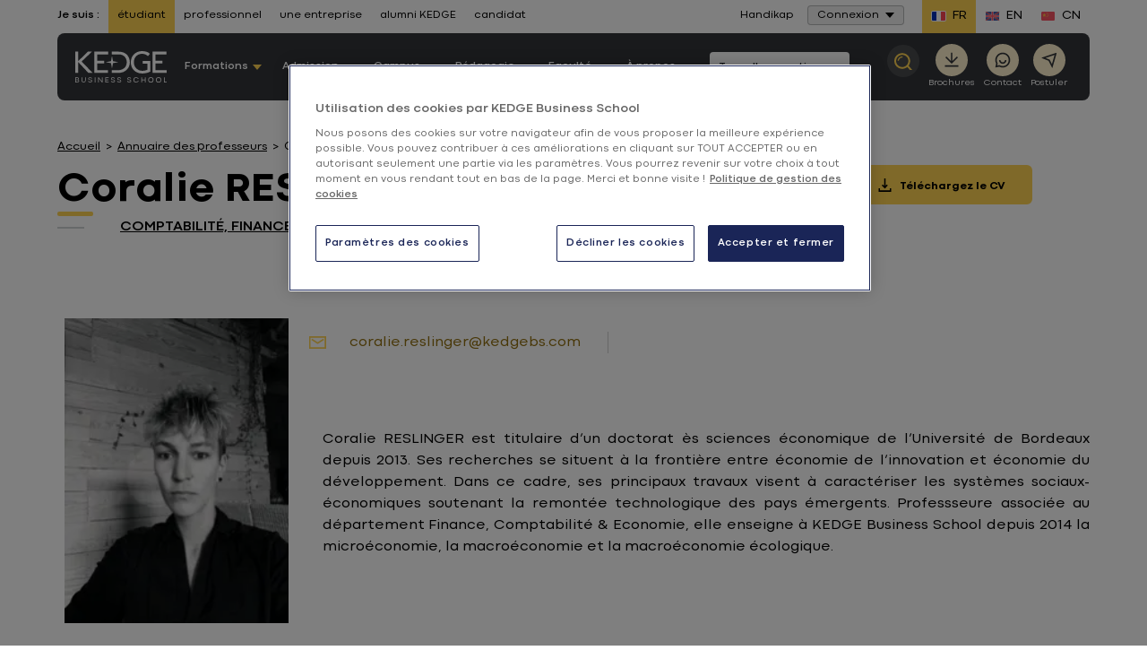

--- FILE ---
content_type: text/html; charset=UTF-8
request_url: https://kedge.edu/annuaire/coralie-reslinger
body_size: 26972
content:

<!DOCTYPE html>
<html lang="fr" class="no-js">
<head>
    <meta http-equiv="content-type" content="text/html; charset=utf-8">
<meta name="viewport" content="width=device-width, initial-scale=0.86, maximum-scale=0.86">
            <title>Coralie RESLINGER - Annuaire des professeurs - annuaire - KEDGE Business School</title>
            <meta name="description" content="Coralie RESLINGER est titulaire d&amp;rsquo;un doctorat &amp;egrave;s sciences &amp;eacute;conomique de l&amp;rsquo;Universit&amp;eacute; de Bordeaux depuis 2013. Ses recherches se situent &amp;agrave; l&mldr;">

                                                                                <link rel="alternate" href="https://kedge.edu/annuaire/coralie-reslinger" hreflang="fr"/>
                                                                        <link rel="alternate" href="https://student.kedge.edu/faculty-directory/coralie-reslinger" hreflang="en"/>
            
    <link rel="preload" href="/bundles/kedgecore/fonts/400.woff2" as="font" type="font/woff2" crossorigin>
    <link rel="preload" href="/bundles/kedgecore/fonts/700.woff2" as="font" type="font/woff2" crossorigin>

    <meta name="robots" content="index, follow"/>                                     <script type="text/javascript">
    document.documentElement.className = document.documentElement.className.replace("no-js","js"); // We fastly need to know if js allowed
</script>


    <link href="/bundles/kedgecore/css/styles.css?202601121305" rel="preload" as="style" />
    <link href="/bundles/kedgecore/css/styles_header_v2.css?202601121305" rel="preload" as="style" />

            <link href="/bundles/kedgecore/css/styles_header_v3.css?202601121305" rel="preload" as="style" />
    
<link href="/bundles/kedgecore/css/themes/bleu-fonce_jaune.css?202601121305" rel="preload" as="style" />

    <link href="/bundles/kedgecore/css/styles.css?202601121305" type="text/css" media="all" rel="stylesheet" />
    <link href="/bundles/kedgecore/css/styles_header_v2.css?202601121305" type="text/css" media="all" rel="stylesheet" />

            <link href="/bundles/kedgecore/css/styles_header_v3.css?202601121305" type="text/css" media="all" rel="stylesheet" />
    


<link href="/bundles/kedgecore/css/themes/bleu-fonce_jaune.css?202601121305" type="text/css" media="all" rel="stylesheet" />
        <link rel="canonical" href="https://kedge.edu/annuaire/coralie-reslinger" />
<link rel="apple-touch-icon" sizes="180x180" href="/bundles/kedgecore/images/favicon/apple-touch-icon.png">
<link rel="icon" type="image/png" href="/bundles/kedgecore/images/favicon/favicon-32x32.png" sizes="32x32">
<link rel="icon" type="image/png" href="/bundles/kedgecore/images/favicon/favicon-16x16.png" sizes="16x16">
<link rel="manifest" href="/bundles/kedgecore/images/favicon/manifest.json">
<link rel="mask-icon" href="/bundles/kedgecore/images/favicon/safari-pinned-tab.svg" color="#5bbad5">
<link rel="shortcut icon" href="/bundles/kedgecore/images/favicon/favicon.ico">
<meta name="msapplication-config" content="/bundles/kedgecore/images/favicon/browserconfig.xml">
            <meta property="og:title" content="Coralie RESLINGER - Annuaire des professeurs - annuaire - KEDGE Business School"/>
    

        <meta property="og:description" content="Coralie RESLINGER est titulaire d&amp;rsquo;un doctorat &amp;egrave;s sciences &amp;eacute;conomique de l&amp;rsquo;Universit&amp;eacute; de Bordeaux depuis 2013. Ses recherches se situent &amp;agrave; l&amp;mldr;"/>
<meta property="og:url" content="https://kedge.edu/annuaire/coralie-reslinger"/>
<meta property="og:locale" content="fr_FR"/>
<meta property="og:type" content="Website"/>



            <meta property="og:image" content="https://kedge.edu/bundles/kedgecore/images/kbs-logo.png"/>
<meta property="og:image:secure_url" content="https://kedge.edu/bundles/kedgecore/images/kbs-logo.png"/>
<meta property="og:image:type" content="image/jpeg"/>
<meta property="og:image:width" content="195"/>
<meta property="og:image:height" content="64"/>                <!-- Anti-flicker snippet (recommended)  -->
            <link rel="preconnect" href="https://media.kedge.edu/">
    <script async defer src="https://media.kedge.edu/?v1&anticipation=0.5"></script>

                <script type="text/javascript">
        // Duration in milliseconds to wait while the Kameleoon application file is loaded
        var kameleoonLoadingTimeout = 1000;

        window.kameleoonQueue = window.kameleoonQueue || [];
        window.kameleoonStartLoadTime = new Date().getTime();
        if (! document.getElementById("kameleoonLoadingStyleSheet") && ! window.kameleoonDisplayPageTimeOut)
        {
            var kameleoonS = document.getElementsByTagName("script")[0];
            var kameleoonCc = "* { visibility: hidden !important; background-image: none !important; }";
            var kameleoonStn = document.createElement("style");
            kameleoonStn.type = "text/css";
            kameleoonStn.id = "kameleoonLoadingStyleSheet";
            if (kameleoonStn.styleSheet)
            {
                kameleoonStn.styleSheet.cssText = kameleoonCc;
            }
            else
            {
                kameleoonStn.appendChild(document.createTextNode(kameleoonCc));
            }
            kameleoonS.parentNode.insertBefore(kameleoonStn, kameleoonS);
            window.kameleoonDisplayPage = function(fromEngine)
            {
                if (!fromEngine)
                {
                    window.kameleoonTimeout = true;
                }
                if (kameleoonStn.parentNode)
                {
                    kameleoonStn.parentNode.removeChild(kameleoonStn);
                }
            };
            window.kameleoonDisplayPageTimeOut = window.setTimeout(window.kameleoonDisplayPage, kameleoonLoadingTimeout);
        }
    </script>
    <script type="text/javascript">
        // Change the value of this URL to point to your own URL, where the iFrame is hosted
        window.kameleoonIframeURL = "https://kedge.edu/static/iframe_kameleoon.html";
        window.kameleoonLightIframe = false;
        var kameleoonIframeOriginElement = document.createElement("a");
        kameleoonIframeOriginElement.href = kameleoonIframeURL;
        window.kameleoonIframeOrigin = kameleoonIframeOriginElement.origin || (kameleoonIframeOriginElement.protocol + "//" + kameleoonIframeOriginElement.hostname);
        if (location.href.indexOf(window.kameleoonIframeOrigin) != 0)
        {
            window.kameleoonLightIframe = true;
            var kameleoonProcessMessageEvent = function(event)
            {
                if (window.kameleoonIframeOrigin === event.origin && event.data.slice && event.data.slice(0,9) === "Kameleoon")
                {
                    window.removeEventListener("message", kameleoonProcessMessageEvent);
                    window.kameleoonExternalIFrameLoaded = true;
                    if (window.Kameleoon)
                    {
                        eval(event.data);
                        Kameleoon.Analyst.load();
                    }
                    else
                    {
                        window.kameleoonExternalIFrameLoadedData = event.data;
                    }
                }
            };
            if (window.addEventListener)
            {
                window.addEventListener("message", kameleoonProcessMessageEvent, false);
            }
            var iframeNode = document.createElement("iframe");
            iframeNode.src = kameleoonIframeURL;
            iframeNode.id = "kameleoonExternalIframe";
            iframeNode.style = "float: left !important; opacity: 0.0 !important; width: 0px !important; height: 0px !important;";
            document.head.appendChild(iframeNode);
        }
    </script>
    <script type="text/javascript" src="//1fnliwpzvc.kameleoon.eu/kameleoon.js" async="true"></script>
                                            <script>
                dataLayer = [{"legacy":{"site":"kedge_ww","namePage":"Coralie RESLINGER","groupPage":"faculty_group","language":"fre-FR","template":"professor"},"event":"dataLayer_ready","site":"generique","page_group":"faculty_group","header_version":"2","page_template":"professor","language":"fre-FR","environnement":"prod","site_type":"commercial"}];
            </script>
                        <script>(function(w,d,s,l,i){w[l]=w[l]||[];w[l].push({'gtm.start': new Date().getTime(),event:'gtm.js'});var f=d.getElementsByTagName(s)[0], j=d.createElement(s),dl=l!='dataLayer'?'&l='+l:'';j.async=true;j.src= 'https://kedgeserver.kedge.edu/rnjyglqqx1lu67k.js?aw='+i.replace(/^GTM-/, '')+dl;f.parentNode.insertBefore(j,f); })(window,document,'script','dataLayer','GTM-PZPP4FM');</script>
    </head>
        <body class="bleu-fonce_jaune menu_v2 menu_v3 isEtudiant  homepage europe">
                        <noscript>
        <iframe src="https://www.googletagmanager.com/ns.html?id=GTM-PZPP4FM"
                height="0" width="0" style="display:none;visibility:hidden"></iframe>
    </noscript>
    <div style="display: none">menu_v2
        <svg xmlns="http://www.w3.org/2000/svg" xmlns:xlink="http://www.w3.org/1999/xlink" width="0" height="0" style="position:absolute">
	
		<symbol id="symbol-access" viewBox="0 0 20 20">
			<path d="M9.987 0C15.507 0 20 4.492 20 10.014 20 15.52 15.508 20 9.987 20 4.48 20 0 15.52 0 10.014 0 4.492 4.48 0 9.987 0zm0 2.37c-4.14 0-7.382 3.358-7.382 7.644 0 4.27 3.242 7.616 7.382 7.616 4.154 0 7.408-3.345 7.408-7.616 0-4.286-3.254-7.644-7.408-7.644zm-.01 3.373c1.295 0 2.346 1.07 2.346 2.387a2.374 2.374 0 0 1-1.712 2.288l1.762 3.649H7.581l1.762-3.649A2.373 2.373 0 0 1 7.631 8.13c0-1.318 1.05-2.387 2.346-2.387z" fill-rule="evenodd"></path>
		</symbol>
	
		<symbol id="symbol-arrow" viewBox="0 0 10 6">
			<path d="M5 6l5-6H0z" fill-rule="evenodd"></path>
		</symbol>
	
		<symbol id="symbol-arrow-left" viewBox="0 0 20 15">
			<path d="M.437 6.495L6.504.425a1.45 1.45 0 1 1 2.05 2.05l-3.586 3.6h13.26a1.45 1.45 0 1 1 0 2.9H4.971l3.585 3.584a1.457 1.457 0 1 1-2.072 2.05L.436 8.562A1.477 1.477 0 0 1 0 7.531a1.383 1.383 0 0 1 .437-1.036z"></path>
		</symbol>
	
		<symbol id="symbol-arrow-right" viewBox="0 0 18 14">
			<path d="M17.6 5.942L12.05.388a1.326 1.326 0 0 0-1.874 1.875l3.28 3.293H1.325a1.326 1.326 0 1 0 0 2.653h12.126l-3.28 3.28a1.333 1.333 0 1 0 1.896 1.874l5.533-5.53c.252-.25.395-.589.399-.944a1.265 1.265 0 0 0-.4-.947z"></path>
		</symbol>
	
		<symbol id="symbol-burger" viewBox="0 0 20 17">
			<path d="M20 3.4H0V0h20v3.4zm0 3.4H0v3.4h20V6.8zm0 6.8H0V17h20v-3.4z"></path>
		</symbol>
	
		<symbol id="symbol-campus" viewBox="0 0 16 22">
			<path d="M8 .597c4.055 0 7.413 3.015 7.413 6.81a6.315 6.315 0 0 1-.833 3.136l-.044.079-.059.103a89432.145 89432.145 0 0 1-5.367 9.083L8 21.688l-1.11-1.88-5.419-9.175-.05-.088a6.317 6.317 0 0 1-.834-3.138C.587 3.612 3.945.597 8 .597zm0 2.632c-2.691 0-4.823 1.914-4.823 4.178 0 .64.163 1.249.49 1.827l.037.067L8 16.574l1.573-2.663 2.674-4.524.041-.073.046-.081a3.653 3.653 0 0 0 .489-1.826c0-2.264-2.132-4.178-4.823-4.178zm0 2.51c1.3 0 2.353 1.07 2.353 2.391S9.299 10.522 8 10.522c-1.3 0-2.353-1.07-2.353-2.392 0-1.32 1.054-2.39 2.353-2.39z" fill-rule="evenodd"></path>
		</symbol>
	
		<symbol id="symbol-check" viewBox="1097.274 325.5 22.452 22">
			<path fill-rule="evenodd" d="M1097.274 338.274l2.158-1.78 5.308 6.44 12.724-17.434 2.262 1.645-14.866 20.355-7.586-9.226z"></path>
		</symbol>
	
		<symbol id="symbol-chevron" viewBox="0 0 13 8">
			<path d="M5.9 7.5L.7 2.2C.4 1.9.4 1.4.7 1c.3-.3.9-.3 1.2 0l4.6 4.7L11.1 1c.3-.3.9-.3 1.2 0 .3.3.3.9 0 1.2L7.1 7.5c-.2.2-.4.3-.6.3-.2 0-.4-.1-.6-.3z"></path>
		</symbol>
	
		<symbol id="symbol-close" viewBox="0 0 12 12">
			<path d="M7.1 6l4.7-4.7c.3-.3.3-.8 0-1.1-.3-.3-.8-.3-1.1 0L6 4.9 1.3.2C1-.1.5-.1.2.2c-.3.3-.3.8 0 1.1L4.9 6 .2 10.7c-.3.3-.3.8 0 1.1.2.1.4.2.6.2.2 0 .4-.1.5-.2L6 7.1l4.7 4.7c.1.1.3.2.5.2s.4-.1.5-.2c.3-.3.3-.8 0-1.1L7.1 6z"></path>
		</symbol>
	
		<symbol id="symbol-contact" viewBox="0 0 20.533 22">
			<path fill-rule="evenodd" d="M20.533 20.323L18.846 22l-5.83-2.387c-.98.312-2 .469-3.008.469-4.255 0-8.07-2.729-9.46-6.78C-1.255 8.073 1.54 2.346 6.76.54a10.043 10.043 0 0 1 12.738 6.225c1.007 2.942.68 5.884-.993 8.74l2.028 4.818zm-10.482-2.885c1.206-.014 2.014-.256 3.035-.696l3.844 1.72-1.347-3.411c1.688-2.289 2.27-4.875 1.419-7.419-1.036-3.07-3.901-4.988-6.98-4.988a7.43 7.43 0 0 0-2.397.398c-3.858 1.336-5.9 5.542-4.581 9.408a7.397 7.397 0 0 0 7.007 4.988"></path>
		</symbol>
	
		<symbol id="symbol-contact-icon-header-cta" viewBox="0 0 380 380">
			<path d="M344 0H36a35.013 35.013 0 0 0-24.75 10.25A35.014 35.014 0 0 0 1 35v308a35.013 35.013 0 0 0 10.25 24.75A35.014 35.014 0 0 0 36 378h308a35.013 35.013 0 0 0 24.75-10.25A35.014 35.014 0 0 0 379 343V35a35.013 35.013 0 0 0-10.25-24.75A35.014 35.014 0 0 0 344 0zM190 63a62.992 62.992 0 0 1 44.547 18.453C246.363 93.265 253 109.293 253 126s-6.637 32.734-18.453 44.547C222.735 182.363 206.707 189 190 189s-32.734-6.637-44.547-18.453C133.637 158.735 127 142.707 127 126s6.637-32.734 18.453-44.547A62.992 62.992 0 0 1 190 63zm126 238a39.59 39.59 0 0 1-3.219 14h-245A39.539 39.539 0 0 1 64 301v-1.54c0-37.8 56.422-68.46 126-68.46s126 30.66 126 68.46V301z" fill-rule="evenodd"></path>
		</symbol>
	
		<symbol id="symbol-crown" viewBox="0 0 18 15">
			<path fill-rule="evenodd" d="M14.745 7.531a2.173 2.173 0 0 0 1.493-.975 2.112 2.112 0 0 0 .254-1.741A2.16 2.16 0 0 0 15 5.78a2.136 2.136 0 0 0-.255 1.751zm1.24 1.511c-1.06 0-1.971.766-2.151 1.794.201.062.413.094.614.094 1.06 0 1.97-.755 2.15-1.794a2.085 2.085 0 0 0-.614-.094zm-1.378-6.619a2.167 2.167 0 0 0-1.26-1.248 2.135 2.135 0 0 0-.107 1.762 2.137 2.137 0 0 0 1.261 1.249 2.133 2.133 0 0 0 .106-1.763zm-2.33 11.539a2.2 2.2 0 0 0 1.769-.881 2.194 2.194 0 0 0-3.252.294c.402.377.932.587 1.482.587zm2.828-1.26l.201.263-.148.294a3.23 3.23 0 0 1-2.87 1.73 3.233 3.233 0 0 1-2.554-1.237l-.2-.263.147-.293a3.206 3.206 0 0 1 3.072-1.72v-.294A3.197 3.197 0 0 1 14.13 8.59h-.074l-.138-.294a3.178 3.178 0 0 1 .202-3.073c.01-.021.032-.042.042-.063a3.157 3.157 0 0 1-1.896-1.846 3.19 3.19 0 0 1 .423-3.053L12.891 0l.328.063a3.18 3.18 0 0 1 2.362 1.993c.244.619.276 1.28.117 1.898.36-.136.752-.21 1.144-.21h.339l.138.305c.466.997.391 2.14-.202 3.063-.233.367-.53.671-.879.912.392.032.773.126 1.144.294l.296.147v.325a3.224 3.224 0 0 1-3.23 3.179c-.053 0-.116-.011-.18-.011.318.2.604.44.837.745zm-9.671 1.26a2.16 2.16 0 0 0 1.44-.546 2.206 2.206 0 0 0-1.79-.923c-.53 0-1.049.189-1.44.545.402.577 1.07.924 1.79.924zM3.167 4.186a2.155 2.155 0 0 0 1.271-1.249 2.136 2.136 0 0 0-.106-1.762 2.167 2.167 0 0 0-1.26 1.248 2.134 2.134 0 0 0 .095 1.763zM1.44 6.556c.34.524.88.881 1.494.975a2.161 2.161 0 0 0-1.748-2.717 2.111 2.111 0 0 0 .254 1.742zm.255 2.486c-.202 0-.413.031-.615.094a2.174 2.174 0 0 0 2.14 1.794c.212 0 .413-.032.625-.094a2.186 2.186 0 0 0-2.15-1.794zM.36 4.049l.138-.304h.339c.392 0 .773.073 1.133.21a3.239 3.239 0 0 1 .117-1.9A3.215 3.215 0 0 1 4.459.064L4.788 0l.201.262a3.19 3.19 0 0 1 .424 3.053A3.184 3.184 0 0 1 3.516 5.16c.011.02.032.042.043.063.593.923.667 2.077.201 3.073l-.148.294h-.064a3.187 3.187 0 0 1 1.367 2.59l.01.284h.212c1.218 0 2.33.724 2.86 1.804l.138.294-.212.262A3.24 3.24 0 0 1 5.433 15a3.224 3.224 0 0 1-2.912-1.815l-.149-.294.212-.262c.223-.273.487-.493.784-.671-.053 0-.095.01-.148.01A3.221 3.221 0 0 1 0 8.79v-.325l.296-.147c.371-.168.753-.273 1.144-.304a2.99 2.99 0 0 1-.879-.902A3.13 3.13 0 0 1 .36 4.049z" clip-rule="evenodd"></path>
		</symbol>
	
		<symbol id="symbol-diplome" viewBox="0 0 26 22">
			<path d="M5.01 9.091L.43 6.852 12.864.775h.219l12.49 6.077-1.785.869v6.607c.844.433 1.402 1.407 1.402 2.496 0 1.09-.558 2.064-1.402 2.497v1.885h-1.903v-1.885c-.844-.433-1.402-1.408-1.402-2.497s.558-2.063 1.402-2.496V8.647l-.902.439v5.054l-7.901 3.802h-.218l-7.852-3.803V9.09zm17.826 8.31c.238 0 .45-.251.45-.577 0-.326-.212-.576-.45-.576-.239 0-.452.25-.452.576 0 .326.213.577.452.577zm-3.756-7.39l-5.998 2.919h-.22l-5.95-2.909v2.696l6.062 2.937 6.106-2.938V10.01zm1.674-3.159l-7.78-3.785L5.23 6.852l7.744 3.786 7.78-3.786zm-8.732-1.076h1.902V7.93h-1.902V5.776z" fill-rule="evenodd"></path>
		</symbol>
	
		<symbol id="symbol-download" viewBox="0 0 15 15">
			<path d="M8.3 0H6.6v8.2L5.2 6.7 4.1 7.9l3.3 3.4 1.2-1.1 2.2-2.3-1.2-1.2-1.3 1.5z"></path><path d="M.5 15v-4.1h1.6v2.5h10.8v-2.5h1.6V15H.5z"></path>
		</symbol>
	
		<symbol id="symbol-download-picture" viewBox="0 0 19 18">
			<path d="M14.5 13.55v4h2v-4h2l-3-3-3 3h2zm-6-13c-2.2 0-4 1.8-4 4s1.8 4 4 4 4-1.8 4-4-1.8-4-4-4zm0 10c-4.4 0-8 1.8-8 4v2H10c-.3-.8-.5-1.6-.5-2.5 0-1.2.3-2.3.9-3.4-.6 0-1.2-.1-1.9-.1z"></path>
		</symbol>
	
		<symbol id="symbol-duration" viewBox="0 0 20 20">
			<path fill-rule="evenodd" d="M0 2.75h2.511C2.875 5.23 4.31 8.154 7.137 10c-2.827 1.846-4.262 4.77-4.626 7.25H0v2.5h20v-2.5h-2.66c-.558-2.317-1.704-5.343-4.52-7.25 2.816-1.907 3.962-4.933 4.52-7.25H20V.25H0v2.5zm14.759 0H5.045C5.473 4.922 7 7.504 9.999 8.671c2.86-1.125 4.112-3.59 4.76-5.921zm-4.76 8.579C7 12.496 5.473 15.078 5.045 17.25h9.714c-.648-2.332-1.9-4.796-4.76-5.921z" clip-rule="evenodd"></path>
		</symbol>
	
		<symbol id="symbol-email" viewBox="0 0 24 24">
			<path d="M3 3h18a1 1 0 0 1 1 1v16a1 1 0 0 1-1 1H3a1 1 0 0 1-1-1V4a1 1 0 0 1 1-1zm17 4.238l-7.928 7.1L4 7.216V19h16V7.238zM4.511 5l7.55 6.662L19.502 5H4.511z"></path>
		</symbol>
	
		<symbol id="symbol-external_link" viewBox="0 0 14 11">
			<g fill-rule="evenodd"><path d="M10.742 6.409h-.5a.254.254 0 0 0-.179.064.212.212 0 0 0-.07.164v2.284c0 .314-.123.583-.367.807a1.262 1.262 0 0 1-.882.335H2.248c-.343 0-.637-.112-.882-.335A1.055 1.055 0 0 1 1 8.92V2.983c0-.314.122-.583.367-.807.245-.223.539-.335.882-.335h5.496a.256.256 0 0 0 .18-.064.213.213 0 0 0 .07-.165v-.456a.212.212 0 0 0-.07-.165.256.256 0 0 0-.18-.064H2.248C1.63.927 1.1 1.128.66 1.53.22 1.932 0 2.417 0 2.983V8.92c0 .567.22 1.05.66 1.453.44.402.97.603 1.588.603h6.496c.619 0 1.149-.201 1.588-.603.44-.402.66-.886.66-1.453V6.637a.212.212 0 0 0-.07-.164.255.255 0 0 0-.18-.064z"></path><path d="M13.841.15a.504.504 0 0 0-.351-.136H9.493a.503.503 0 0 0-.351.135.421.421 0 0 0 0 .643l1.374 1.256-5.09 4.654a.217.217 0 0 0-.078.164c0 .062.026.116.078.164l.89.814a.258.258 0 0 0 .18.07.258.258 0 0 0 .179-.07l5.09-4.654 1.374 1.256c.099.09.216.136.351.136a.504.504 0 0 0 .351-.136.421.421 0 0 0 .149-.321V.47c0-.123-.05-.23-.149-.32z"></path></g>
		</symbol>
	
		<symbol id="symbol-eye" viewBox="0 0 512 299">
			<path d="M505.8 157.5C457.8 241.7 362.2 294 256.5 294S55.2 241.7 7.2 157.5c-2.9-5-2.9-10.9 0-15.9C55.2 57.3 150.8 5 256.5 5s201.3 52.3 249.3 136.5c2.9 5.1 2.9 10.9 0 16zm-144.5-8.4c0-58.9-46.9-106.7-104.8-106.7S151.7 90.2 151.7 149.1s46.9 106.7 104.8 106.7c57.8-.1 104.7-47.8 104.8-106.7z"></path>
		</symbol>
	
		<symbol id="symbol-facebook" viewBox="0 0 13 25">
			<path d="M8.9 4.5c.6 0 1.5.1 2.1.3.2 0 .3 0 .5-.1.1-.1.2-.3.3-.4l.4-3.1c0-.3-.1-.6-.4-.7C10.6.2 9.4 0 8.1 0 4.4 0 2.5 1.8 2.5 5.5v1.6H.6c-.3.1-.6.3-.6.7V11c0 .3.3.6.6.6h1.9v12.1c0 .3.3.6.6.6h4c.3 0 .6-.3.6-.6V11.5h3.2c.3 0 .6-.3.6-.6l.2-3.2c0-.2 0-.3-.2-.5-.1-.1-.3-.2-.4-.2H7.7V5.8c0-1.1.1-1.3 1.2-1.3z"></path>
		</symbol>
	
		<symbol id="symbol-faq-icon-header-cta" viewBox="0 0 490 530">
			<path d="M423.87 0H66.13C29.927 0 .446 29.68.446 66.211v272.16c0 36.5 29.48 66.211 65.684 66.211h33.766v106.01c0 6.555 3.887 12.52 9.914 15.121 2.11.89 4.348 1.352 6.555 1.352 4.117 0 8.168-1.547 11.266-4.48l125.57-118h170.67c36.203 0 65.684-29.716 65.684-66.212l.004-272.16c0-36.53-29.48-66.215-65.684-66.215zM244.64 334.36c-10.938 0-19.766-8.86-19.766-19.766 0-10.902 8.828-19.766 19.766-19.766 10.902 0 19.766 8.86 19.766 19.766 0 10.902-8.86 19.766-19.766 19.766zm35.973-117.54c-11.43 6.39-18.512 18.578-18.512 31.82v5.7c0 9.089-7.379 16.468-16.469 16.468s-16.469-7.379-16.469-16.469v-5.699c0-25.133 13.539-48.359 35.379-60.578 14.164-7.938 22.566-23.289 21.871-40.121-.89-22.402-18.352-40.617-39.797-41.441-11.004-.46-21.543 3.59-29.648 11.398-8.5 8.168-13.406 19.832-13.406 31.922 0 9.09-7.379 16.469-16.469 16.469s-16.469-7.379-16.469-16.469c0-21.016 8.566-41.309 23.52-55.672 14.625-14.066 33.699-21.379 53.793-20.59 38.477 1.516 69.836 33.633 71.418 73.098 1.148 29.25-13.676 56.133-38.742 70.164z" fill-rule="evenodd"></path>
		</symbol>
	
		<symbol id="symbol-format" viewBox="0 0 1000 1000">
			<path d="M500 0C223.8 0 0 223.8 0 500s223.8 500 500 500 500-223.8 500-500S776.2 0 500 0zm0 894.6c-218.2 0-395-176.8-395-395s176.8-395 395-395 395 177 395 395-176.8 395-395 395z"></path><path d="M443.6 519l-57.8-59c-34.2-35.2-90.2-35.2-124.8-.4-34.6 34.8-34.6 91.6-.4 126.6l57.6 59 64.2 65.2c33.4 34.2 87.6 34.2 121.4.4L568 646l224-226.2c34.6-34.8 34.6-91.6.4-126.6-34.2-35.2-90.2-35.2-124.8-.4L443.6 519z"></path>
		</symbol>
	
		<symbol id="symbol-head" viewBox="-101 52 22.14 22">
			<path fill-rule="evenodd" d="M-101 63.015C-101 56.934-96.035 52-89.938 52c6.098 0 11.078 4.934 11.078 11.015C-78.86 69.066-83.84 74-89.938 74-96.035 74-101 69.066-101 63.015m2.886 0c0 4.701 3.584 8.378 8.176 8.378 4.592 0 8.192-3.677 8.192-8.378 0-4.716-3.6-8.408-8.192-8.408-4.592 0-8.176 3.692-8.176 8.408m5.197 1.381c.822 1.07 1.878 1.676 2.995 1.676 1.117 0 2.187-.605 2.994-1.676l1.567 1.195c-1.21 1.567-2.824 2.436-4.561 2.436-1.738 0-3.351-.869-4.562-2.436l1.567-1.195z"></path>
		</symbol>
	
		<symbol id="symbol-instagram" viewBox="0 0 24 24">
			<path d="M12.001 9a3 3 0 1 0 0 6 3 3 0 0 0 0-6zm0-2a5 5 0 1 1 0 10 5 5 0 0 1 0-10zm6.5-.25a1.25 1.25 0 0 1-2.5 0 1.25 1.25 0 0 1 2.5 0zM12.001 4c-2.474 0-2.878.007-4.029.058-.784.037-1.31.142-1.798.332a2.886 2.886 0 0 0-1.08.703 2.89 2.89 0 0 0-.704 1.08c-.19.49-.295 1.015-.331 1.798C4.007 9.075 4 9.461 4 12c0 2.475.007 2.878.058 4.029.037.783.142 1.31.331 1.797.17.435.37.748.702 1.08.337.336.65.537 1.08.703.494.191 1.02.297 1.8.333C9.075 19.994 9.461 20 12 20c2.475 0 2.878-.007 4.029-.058.782-.037 1.308-.142 1.797-.331a2.91 2.91 0 0 0 1.08-.703c.337-.336.538-.649.704-1.08.19-.492.296-1.018.332-1.8.052-1.103.058-1.49.058-4.028 0-2.474-.007-2.878-.058-4.029-.037-.782-.143-1.31-.332-1.798a2.912 2.912 0 0 0-.703-1.08 2.884 2.884 0 0 0-1.08-.704c-.49-.19-1.016-.295-1.798-.331C14.926 4.006 14.54 4 12 4zm0-2c2.717 0 3.056.01 4.123.06 1.064.05 1.79.217 2.427.465.66.254 1.216.598 1.772 1.153a4.908 4.908 0 0 1 1.153 1.772c.247.637.415 1.363.465 2.428.047 1.066.06 1.405.06 4.122 0 2.717-.01 3.056-.06 4.122-.05 1.065-.218 1.79-.465 2.428a4.884 4.884 0 0 1-1.153 1.772 4.915 4.915 0 0 1-1.772 1.153c-.637.247-1.363.415-2.427.465-1.067.047-1.406.06-4.123.06-2.717 0-3.056-.01-4.123-.06-1.064-.05-1.789-.218-2.427-.465a4.89 4.89 0 0 1-1.772-1.153 4.905 4.905 0 0 1-1.153-1.772c-.248-.637-.415-1.363-.465-2.428-.048-1.066-.06-1.405-.06-4.122 0-2.717.01-3.056.06-4.122.05-1.066.217-1.79.465-2.428a4.88 4.88 0 0 1 1.153-1.772 4.897 4.897 0 0 1 1.772-1.153c.637-.248 1.362-.415 2.427-.465C8.945 2.013 9.284 2 12.001 2z"></path>
		</symbol>
	
		<symbol id="symbol-langue" viewBox="0 0 16 20">
			<path d="M16 0v10.74l-7.862 1-5.091-.626V20H0V0l8.02 1L16 0zm-2.338 2.514l-5.524.708-5.091-.514V8.78l5.04.739 5.575-.745v-6.26z" fill-rule="evenodd"></path>
		</symbol>
	
		<symbol id="symbol-linkedin" viewBox="0 0 14 14">
			<path d="M3.2 14h-3V4.6h3V14zM1.7 3.3C.7 3.3 0 2.5 0 1.6 0 .7.7 0 1.7 0s1.7.7 1.7 1.6c0 .9-.7 1.7-1.7 1.7zM14 14h-3V8.9c0-1.3-.4-2.1-1.5-2.1-.9 0-1.3.6-1.6 1.2 0 .2-.1.4-.1.7V14h-3V4.6h3v1.3c.4-.6 1.2-1.6 2.7-1.6 2 0 3.5 1.3 3.5 4.3V14z"></path>
		</symbol>
	
		<symbol id="symbol-magnifier" viewBox="0 0 16 16">
			<path d="M.017 6.511c.27-3.848 3.66-6.754 7.56-6.495 3.898.267 6.849 3.614 6.579 7.462a6.895 6.895 0 0 1-1.434 3.76L16 14.953 14.782 16l-3.188-3.615a7.082 7.082 0 0 1-4.998 1.589C2.698 13.707-.253 10.359.017 6.51zm7.066-4.918c-2.846 0-5.255 2.183-5.455 5.029-.208 2.97 2.07 5.556 5.08 5.762a5.47 5.47 0 0 0 3.97-1.315 5.341 5.341 0 0 0 1.866-3.7c.21-2.972-2.07-5.557-5.08-5.763a5.634 5.634 0 0 0-.38-.013zm.053 1.353l.234.01-.07 1.003a3.09 3.09 0 0 0-2.237.74 3.009 3.009 0 0 0-1.051 2.085l-1.018-.069a4.004 4.004 0 0 1 1.4-2.774 4.112 4.112 0 0 1 2.976-.986z" fill-rule="evenodd"></path>
		</symbol>
	
		<symbol id="symbol-mail" viewBox="0 0 14 18">
			<path d="M15.8 0H2.1C1 0 0 .9 0 2.1v9.7c0 1.2 1 2.1 2.1 2.1h13.7c1.2 0 2.1-.9 2.1-2.1V2.1C18 .9 17 0 15.8 0zm0 12.1H2.1c-.2 0-.3-.1-.3-.2V3.4L8 8.7c.1.1.3.2.5.2h1c.2 0 .3-.1.5-.2l6.2-5.3v8.5c0 .1-.2.2-.4.2zM9 7L3 1.8h12L9 7z"></path>
		</symbol>
	
		<symbol id="symbol-message" viewBox="0 0 20 20">
			<path d="M3.763 14H18V2H2v13.385L3.763 14zm.692 2L0 19.5V1a1 1 0 0 1 1-1h18a1 1 0 0 1 1 1v14a1 1 0 0 1-1 1H4.455z"></path>
		</symbol>
	
		<symbol id="symbol-phone" viewBox="0 0 24 24">
			<path d="M9.366 10.682a10.556 10.556 0 0 0 3.952 3.952l.884-1.238a1 1 0 0 1 1.294-.296 11.421 11.421 0 0 0 4.583 1.364 1 1 0 0 1 .921.997v4.462a1 1 0 0 1-.898.995A15.51 15.51 0 0 1 18.5 21C9.94 21 3 14.06 3 5.5c0-.538.027-1.072.082-1.602A1 1 0 0 1 4.077 3h4.462a1 1 0 0 1 .997.921A11.421 11.421 0 0 0 10.9 8.504a1 1 0 0 1-.296 1.294l-1.238.884zm-2.522-.657l1.9-1.357A13.41 13.41 0 0 1 7.647 5H5.01c-.006.166-.009.333-.009.5C5 12.956 11.044 19 18.5 19c.167 0 .334-.003.5-.01v-2.637a13.41 13.41 0 0 1-3.668-1.097l-1.357 1.9a12.45 12.45 0 0 1-1.588-.75l-.058-.033a12.556 12.556 0 0 1-4.702-4.702l-.033-.058a12.441 12.441 0 0 1-.75-1.588z"></path>
		</symbol>
	
		<symbol id="symbol-pin" viewBox="0 0 14 16">
			<path d="M7 13.917l3.85-3.645c.5-.446.902-1.004 1.177-1.634.276-.63.418-1.316.418-2.01 0-.696-.142-1.382-.418-2.012a4.732 4.732 0 0 0-1.176-1.634A5.727 5.727 0 0 0 7 1.472a5.729 5.729 0 0 0-3.85 1.51 4.736 4.736 0 0 0-1.177 1.634 5.022 5.022 0 0 0-.418 2.011c0 .695.143 1.382.418 2.011.276.63.677 1.188 1.177 1.634L7 13.917zM7 16l-4.95-4.686a6.085 6.085 0 0 1-1.512-2.1A6.458 6.458 0 0 1 0 6.628c0-.894.184-1.776.538-2.586.354-.81.87-1.527 1.513-2.1C3.432.687 5.187 0 7 0c1.813 0 3.568.688 4.95 1.941a6.084 6.084 0 0 1 1.512 2.1A6.45 6.45 0 0 1 14 6.628a6.45 6.45 0 0 1-.538 2.586 6.084 6.084 0 0 1-1.512 2.1L7 16zm0-7.9a1.42 1.42 0 0 0 1.063-.394c.292-.276.47-.664.494-1.079a1.616 1.616 0 0 0-.494-1.078 1.42 1.42 0 0 0-1.062-.395 1.42 1.42 0 0 0-1.063.395 1.616 1.616 0 0 0-.493 1.078c.024.415.201.803.493 1.079A1.42 1.42 0 0 0 7 8.1zm0 1.473a2.84 2.84 0 0 1-2.124-.789 3.232 3.232 0 0 1-.986-2.157c.049-.83.403-1.604.986-2.156a2.84 2.84 0 0 1 2.125-.789 2.84 2.84 0 0 1 2.124.789c.583.552.937 1.327.987 2.156a3.233 3.233 0 0 1-.987 2.157 2.84 2.84 0 0 1-2.124.79z"></path>
		</symbol>
	
		<symbol id="symbol-plan" viewBox="0 0 25 25">
			<path d="M2.5 5.5l7-3 6 3 6.303-2.701a.5.5 0 0 1 .697.46V19.5l-7 3-6-3-6.303 2.701a.5.5 0 0 1-.697-.46V5.5zm14 14.395l4-1.714V5.533l-4 1.714v12.648zm-2-.131V7.236l-4-2v12.528l4 2zm-6-2.011V5.105l-4 1.714v12.648l4-1.714z"></path>
		</symbol>
	
		<symbol id="symbol-postuler" viewBox="0 0 15 15">
			<path d="M14.5 1l-1.3-1-1.9 2.6c-1.1-.8-2.5-1.2-3.9-1.2C3.6 1.4.5 4.5.5 8.2.5 12 3.6 15 7.4 15c3.8 0 6.9-3.1 6.9-6.8 0-1.7-.7-3.3-1.7-4.5L14.5 1zm-2 7.2c0 2.9-2.2 5.2-5.1 5.2-2.9 0-5.1-2.3-5.1-5.2C2.3 5.3 4.5 3 7.4 3c1.1 0 2.1.3 2.9.9L7.5 7.6 5.9 5.4l-1.3 1 2.9 3.9 3.9-5.2c.7.8 1.1 1.9 1.1 3.1z"></path>
		</symbol>
	
		<symbol id="symbol-rank" viewBox="0 0 21 19">
			<path fill-rule="evenodd" d="M18.625 8.36a2.422 2.422 0 0 0 .291-1.997 2.477 2.477 0 0 0-1.713 1.107 2.45 2.45 0 0 0-.291 2.009 2.492 2.492 0 0 0 1.713-1.12zm-2.759 4.909a2.4 2.4 0 0 0 .705.108c1.215 0 2.26-.867 2.467-2.058a2.393 2.393 0 0 0-.705-.107c-1.215 0-2.26.878-2.467 2.057zm-.558-11.081a2.45 2.45 0 0 0-.122 2.021c.256.674.79 1.191 1.446 1.432a2.447 2.447 0 0 0 .122-2.021 2.486 2.486 0 0 0-1.446-1.432zm.802 13.655a2.517 2.517 0 0 0-3.73.337c.462.433 1.07.674 1.7.674.803 0 1.556-.373 2.03-1.01zm1.446-.132l-.17.337a3.705 3.705 0 0 1-3.293 1.985 3.708 3.708 0 0 1-2.928-1.42l-.23-.3.17-.337a3.677 3.677 0 0 1 3.243-1.985c.097 0 .194 0 .28.011v-.336c.012-1.203.607-2.286 1.579-2.972h-.085l-.158-.337a3.645 3.645 0 0 1 .23-3.525c.013-.024.037-.048.05-.072a3.621 3.621 0 0 1-2.176-2.117 3.658 3.658 0 0 1 .486-3.502l.231-.3.377.072a3.648 3.648 0 0 1 2.709 2.286c.28.71.316 1.467.134 2.177.413-.156.863-.24 1.312-.24h.389l.158.349a3.622 3.622 0 0 1-.231 3.513c-.267.42-.608.77-1.009 1.046.45.036.887.145 1.313.337l.34.169v.372a3.698 3.698 0 0 1-3.706 3.646c-.06 0-.133-.012-.207-.012.365.229.693.505.96.854l.231.3zm-9.671.517A2.53 2.53 0 0 0 5.83 15.17c-.607 0-1.203.216-1.652.625a2.496 2.496 0 0 0 2.053 1.059 2.48 2.48 0 0 0 1.653-.626zM5.09 4.21a2.45 2.45 0 0 0-.121-2.021c-.668.253-1.19.77-1.446 1.432a2.447 2.447 0 0 0 .11 2.021A2.471 2.471 0 0 0 5.09 4.21zM3.365 9.48a2.454 2.454 0 0 0-.304-2.01 2.479 2.479 0 0 0-1.7-1.106 2.422 2.422 0 0 0 .291 1.997A2.492 2.492 0 0 0 3.365 9.48zm-2.126 1.84a2.493 2.493 0 0 0 2.454 2.058c.243 0 .474-.036.717-.108a2.507 2.507 0 0 0-2.466-2.057c-.231 0-.474.035-.705.107zM.57 5.136h.39c.45 0 .886.084 1.3.24A3.715 3.715 0 0 1 2.393 3.2 3.687 3.687 0 0 1 5.115.913L5.49.84l.231.3a3.658 3.658 0 0 1 .486 3.502A3.652 3.652 0 0 1 4.033 6.76c.012.024.037.048.049.072a3.645 3.645 0 0 1 .231 3.525l-.17.337H4.07a3.656 3.656 0 0 1 1.567 2.972l.012.325h.243c1.397 0 2.673.83 3.28 2.069l.159.337-.244.3a3.716 3.716 0 0 1-2.855 1.348 3.698 3.698 0 0 1-3.34-2.081l-.171-.337.243-.301c.255-.313.559-.565.9-.77-.061 0-.11.012-.17.012A3.695 3.695 0 0 1 0 10.922v-.372l.34-.169a3.941 3.941 0 0 1 1.312-.349A3.428 3.428 0 0 1 .644 8.998c-.693-1.06-.766-2.37-.231-3.513l.158-.35z" clip-rule="evenodd"></path>
		</symbol>
	
		<symbol id="symbol-rentree" viewBox="0 0 21 19">
			<path d="M6.185 0v1.274h7.819V0h1.976v1.274h4.092v17.322H0V1.274h4.21V0h1.975zm11.911 6.403H1.975v10.235h16.121V6.403zm-7.069 5.874v1.975H4.11v-1.976h6.918zm4.952-3.321v1.975H4.11V8.956h11.87zM4.21 3.25H1.975v1.178h16.138V3.25H15.98v.589h-1.976v-.59H6.185v.59H4.21v-.59z" fill-rule="evenodd"></path>
		</symbol>
	
		<symbol id="symbol-rythme" viewBox="0 0 20 20">
			<path d="M20 10.014C20 4.492 15.508 0 9.987 0 4.48 0 0 4.492 0 10.014 0 15.52 4.48 20 9.987 20 15.507 20 20 15.52 20 10.014zm-2.605 0c0 4.27-3.254 7.616-7.408 7.616-4.14 0-7.382-3.345-7.382-7.616 0-4.286 3.242-7.644 7.382-7.644 4.154 0 7.408 3.358 7.408 7.644zm-4.653 3.137h1.514v-1.63L10.87 9.377v-2.95L9.864 5.39 8.726 6.56v4.045l4.016 2.545z" fill-rule="evenodd"></path>
		</symbol>
	
		<symbol id="symbol-small-arrow-right" viewBox="0 0 6 10">
			<path d="M6 5L0 0v10z" fill-rule="evenodd"></path>
		</symbol>
	
		<symbol id="symbol-tarif" viewBox="0 0 20 20">
			<path d="M17.773 12.499l-.062.19c-.112.343-.253.717-.427 1.132a9.009 9.009 0 0 1-.783 1.292 5.783 5.783 0 0 1-1.2 1.276c-.744.628-2.185 1.298-3.994 1.298-1.597 0-2.958-.435-4.16-1.332a6.94 6.94 0 0 1-2.465-3.277h6.843l.634-2.076H4.195a9.875 9.875 0 0 1-.056-1.068c0-.312.02-.632.054-.936h8.436l.666-2.076H4.66c.522-1.374 1.357-2.475 2.485-3.276 1.253-.897 2.614-1.333 4.162-1.333.885 0 1.675.137 2.355.41.721.255 1.322.587 1.741.965.468.4.863.838 1.178 1.308.733 1.02.94 1.695 1.074 2.249l.052.209 2.238-.816-.04-.17c-.294-1.27-.88-2.4-1.793-3.456a8.996 8.996 0 0 0-1.679-1.503C15.098.55 13.248 0 11.358 0c-2.181 0-4.079.633-5.8 1.934C3.921 3.17 2.778 4.848 2.16 6.922H0v2.076h1.778c-.068.66-.076 1.392-.023 2.004H0v2.076h2.13c.566 2.066 1.676 3.743 3.298 4.988C7.101 19.349 9.061 20 11.255 20c1.963 0 3.888-.58 5.282-1.59a9.474 9.474 0 0 0 1.684-1.588c.891-1.108 1.443-2.17 1.736-3.338L20 13.31l-2.227-.812z" fill-rule="evenodd"></path>
		</symbol>
	
		<symbol id="symbol-tiktok" viewBox="0 0 24 24">
			<path d="M16 8.245V15.5a6.5 6.5 0 1 1-5-6.326v3.163a3.5 3.5 0 1 0 2 3.163V2h3a5 5 0 0 0 5 5v3a7.966 7.966 0 0 1-5-1.755z"></path>
		</symbol>
	
		<symbol id="symbol-twitter" viewBox="0 0 24 24">
			<path d="M18.205 2.25h3.308l-7.227 8.26 8.502 11.24H16.13l-5.214-6.817L4.95 21.75H1.64l7.73-8.835L1.215 2.25H8.04l4.713 6.231 5.45-6.231zm-1.161 17.52h1.833L7.045 4.126H5.078L17.044 19.77z"></path>
		</symbol>
	
		<symbol id="symbol-wheelchair" viewBox="0 0 24 24">
			<path d="M7.998 10.341v2.194A4 4 0 1 0 13.463 18h2.193a6 6 0 1 1-7.658-7.66zm4 6.659a3 3 0 0 1-3-3v-4c0-1.044.534-1.964 1.343-2.501a3 3 0 1 1 3.314.003A2.988 2.988 0 0 1 14.998 10v4.999l1.434.001a2 2 0 0 1 1.626.836l.089.135 2.709 4.514-1.715 1.03L16.43 17l-1.433-.001-3 .001zm0-8a1 1 0 0 0-1 1v4a1 1 0 0 0 1 1h.999l.001-5a1 1 0 0 0-1-1zm0-5a1 1 0 1 0 0 2 1 1 0 0 0 0-2z"></path>
		</symbol>
	
		<symbol id="symbol-youtube" viewBox="0 0 23.4 17">
			<path d="M23 14.3c-.3 1.3-1.3 2.3-2.5 2.4-2.9.3-5.9.3-8.8.3s-5.9 0-8.8-.3C1.7 16.6.7 15.6.4 14.3 0 12.4 0 10.4 0 8.5s0-3.9.4-5.8C.7 1.4 1.7.4 2.9.3 5.8 0 8.8 0 11.7 0s5.9 0 8.8.3c1.2.1 2.2 1.1 2.5 2.4.4 1.8.4 3.9.4 5.8s0 3.9-.4 5.8zm-14.3-2c2.5-1.3 5-2.7 7.4-4-2.5-1.4-5-2.7-7.4-4.1v8.1z"></path>
		</symbol>
	
</svg>
    </div>
    <div id="fb-root"></div>
            <div class="body-inner ">

        <div class="access-links">
            <a href="#main" tabindex="1">Aller au contenu</a>
            -
            <a href="#nav" tabindex="2">Aller à la navigation</a>
        </div>

        <header role="banner" class="all-top-infos header_v2 header_v3">
                                                
                            
                                        
                                                <!-- block access_bar if is_header_v2 and is_menu_v3 -->
                                        
    <nav id="topBar" class="top-bar kHeader-top kHeader-second" role="navigation" aria-label="Navigation top">
        <div class="kHeader-top-inner kHdeader-second-inner container">
                            <div class="kH-submenu kH-submenu-profiles in">
                                        
                    <p><strong>Je suis :</strong></p>
                    <ul class="kH-sm-list">
                                                    <li><span>étudiant</span></li>
                                                                            <li>
            <a href="https://formation.kedge.edu/" data-hover="#headerProfilHover_professionnel "  aria-current="false">
                <span class="text">professionnel</span>
            </a>
        </li>
                                <li>
            <a href="https://entreprise.kedge.edu/" data-hover="#headerProfilHover_entreprise"  aria-current="false">
                <span class="text">une entreprise</span>
            </a>
        </li>
                                <li>
            <a href="https://www.kedgebs-alumni.com/fr/diplome/" data-hover="#headerProfilHover_alumni"  aria-current="false">
                <span class="text">alumni KEDGE</span>
            </a>
        </li>
                                <li>
            <a href="https://join.kedge.edu/candidature/s/login/" data-hover="#headerProfilHover_candidat"  aria-current="false">
                <span class="text">candidat</span>
            </a>
        </li>
    
                    </ul>
                </div>
                <div class="scrollbar"></div>
            
                            <div class="kH-nav">
                    <div class="kH-submenu kH-n-submenu kH-submenu-links in">
                        <ul class="kH-sm-list">
                                                                                            <li>
                                                                                                                                                                                                                                                                                                                                    
                                        <a href="https://etudiant.kedge.edu/services-aux-etudiants/preparer-mes-etudes/dispositif-handikap"                                                                                        title="Handikap">
                                                                                        Handikap
                                        </a>
                                    
                                                                    </li>
                                                                                            <li class="button">
                                                                            <button type="button" class="kH-sm-btn" aria-expanded="false">
                                            Connexion
                                            <svg class="symbol symbol-arrow" aria-hidden="true" focusable="false">
                                                <use xlink:href="#symbol-arrow"/>
                                            </svg>
                                        </button>
                                    
                                                                            <div class="kH-submenu kH-n-submenu kH-n-subsubmenu" aria-hidden="true">
                                            <ul class="kH-sm-list">
                                                                                                                                                                                                                                                                                                                                                                                                                                    
                                                    <li>
                                                        <a href="https://campusvirtuel.kedgebs.com/" target="_blank"                                                            class="qcd kH-sm-btn" rel="nofollow"                                                           title="Campus Virtuel : Nouvelle fenêtre">
                                                            Campus Virtuel
                                                        </a>
                                                    </li>
                                                                                                                                                                                                                                                                                                                                                                                                                                    
                                                    <li>
                                                        <a href="https://learn.kedgebs.com/" target="_blank"                                                            class="qcd kH-sm-btn" rel="nofollow"                                                           title="Learn : Nouvelle fenêtre">
                                                            Learn
                                                        </a>
                                                    </li>
                                                                                                                                                                                                                                                                                                                                                                                                                                    
                                                    <li>
                                                        <a href="https://kedgebs.jobteaser.com/fr/recruiter_account/sign_in?back_to_after_login=/fr/recruiter_account/job_offers" target="_blank"                                                            class="qcd kH-sm-btn" rel="nofollow"                                                           title="JobTeaser : Nouvelle fenêtre">
                                                            JobTeaser
                                                        </a>
                                                    </li>
                                                                                                                                                                                                                                                                                                                                                                                                                                    
                                                    <li>
                                                        <a href="https://mydesk.kedgebs.com/s/kedge_fr" target="_blank"                                                            class="qcd kH-sm-btn" rel="nofollow"                                                           title="MyDesk : Nouvelle fenêtre">
                                                            MyDesk
                                                        </a>
                                                    </li>
                                                                                                                                                                                                                                                                                                                                                                                                                                    
                                                    <li>
                                                        <a href="https://join.kedge.edu/" target="_blank"                                                                                                                       title="Candidature JOIN US : Nouvelle fenêtre">
                                                            Candidature JOIN US
                                                        </a>
                                                    </li>
                                                                                                                                                                                                                                                                                                                                                                                                                                    
                                                    <li>
                                                        <a href="https://mewe.kedge.edu/" target="_blank"                                                            class="qcd kH-sm-btn" rel="nofollow"                                                           title="MeWe : Nouvelle fenêtre">
                                                            MeWe
                                                        </a>
                                                    </li>
                                                                                                                                                                                                                                                                                                                                                                                                                                    
                                                    <li>
                                                        <a href="https://www.kedgebs-alumni.com/fr/diplome/" target="_blank"                                                                                                                       title="KEDGE Alumni : Nouvelle fenêtre">
                                                            KEDGE Alumni
                                                        </a>
                                                    </li>
                                                                                                                                                                                                                                                                                                                                                                                                                                    
                                                    <li>
                                                        <a href="http://outlook.kedgebs.com/" target="_blank"                                                            class="qcd kH-sm-btn" rel="nofollow"                                                           title="Webmail : Nouvelle fenêtre">
                                                            Webmail
                                                        </a>
                                                    </li>
                                                                                            </ul>
                                        </div>
                                                                    </li>
                                                    </ul>
                    </div>
                </div>
            
                                                <div class="kH-switcher">
                        <span class="visually-hidden">Changer de langue</span>
                        <div class="kH-submenu kH-n-submenu in">
                            <ul class="kH-sm-list">
                                
                                        
    <li class="active">
                                                                        <a href="" data-level="switcher de langue"
           data-wording-language-switcher="French" hreflang="fr">
            <span class="flag">
                <svg class="flag-item" aria-label="Français" xmlns="http://www.w3.org/2000/svg" width="17" height="12"><g fill="none" fill-rule="evenodd"><rect width="16.995" height="12" x=".005" fill="#FFF" rx="2"/><path fill="#002EBA" d="M2 1h3.983v10H2a1 1 0 0 1-1-1V2a1 1 0 0 1 1-1Z"/><path fill="#FFF" d="M6 1h4.983v10H6z"/><path fill="#FF4553" d="M11 1h3.983a1 1 0 0 1 1 1v8a1 1 0 0 1-1 1H11V1Z"/></g></svg>

            </span>
            <span lang="fr">FR</span>
        </a>
    </li>
                                <li>
        <a href="https://student.kedge.edu/" data-level="switcher de langue"
           data-wording-language-switcher="English" hreflang="en">
                            <span class="flag">
                    <svg class="flag-item" aria-label="Anglais" xmlns="http://www.w3.org/2000/svg" xmlns:xlink="http://www.w3.org/1999/xlink" width="17" height="12"><defs><path id="a" d="M-.613 5.453h18.251v1H-.613z"/><path id="b" d="M-.616 5.546H17.68v1H-.616z"/></defs><g fill="none" fill-rule="evenodd"><rect width="15.021" height="10" x="1" y="1" fill="#4156A8" rx="1"/><g transform="rotate(32 8.512 5.953)"><use xlink:href="#a" fill="#FFF"/><path stroke="#FFF" stroke-width=".3" d="M-.763 5.303h18.551v1.3H-.763z"/></g><g transform="scale(-1 1) rotate(32 0 -23.707)"><use xlink:href="#b" fill="#FFF"/><path stroke="#FFF" stroke-width=".3" d="M-.766 5.396H17.83v1.3H-.766z"/></g><path fill="#F95465" d="m1.039.693 15.646 9.777-.53.848L.51 1.54z"/><path fill="#F95465" d="M16.155.693.508 10.47l.53.848L16.685 1.54z"/><path fill="#FF5365" stroke="#FFF" stroke-width=".4" d="M9.506 7.004h6.861v-2h-6.86V.654h-2v4.35H.356v2h7.15v4.363h2V7.004Z"/><path fill="#FFF" d="M2.005 0H15a2 2 0 0 1 2 2v8a2 2 0 0 1-2 2H2.005a2 2 0 0 1-2-2V2a2 2 0 0 1 2-2ZM2 1a1 1 0 0 0-1 1v8a1 1 0 0 0 1 1h13.021a1 1 0 0 0 1-1V2a1 1 0 0 0-1-1H2Z"/></g></svg>
                </span>
                        <span lang="en">EN</span>
        </a>
    </li>
                                <li>
        <a href="https://kedge-bs.cn/" data-level="switcher de langue"
           data-wording-language-switcher="中文" hreflang="zh-CN">
                            <span class="flag">
                    <svg class="flag-item" aria-label="Chinois" xmlns="http://www.w3.org/2000/svg" width="17" height="12"><g fill="none" fill-rule="evenodd"><rect width="15.021" height="10" x="1" y="1" fill="#F95465" rx="1"/><g fill="#FEBC46"><path d="m4.363 6.016-1.282.674.245-1.428-1.038-1.011 1.434-.208.641-1.3.642 1.3 1.433.208-1.037 1.011.245 1.428zM7.287 3.15l-.428.225.082-.476-.346-.337.478-.07.214-.433.214.433.478.07-.346.337.081.476zM8.727 4.395 8.3 4.62l.081-.476-.345-.337.478-.07.213-.433.214.433.478.07-.346.337.082.476zM8.741 5.885l-.427.225.081-.476-.346-.337.478-.07.214-.433.214.433.478.07-.346.337.082.476zM7.296 6.903l-.428.224.082-.476-.346-.337.478-.069.214-.433.213.433.478.069-.345.337.081.476z"/></g><path fill="#FFF" d="M2.005 0H15a2 2 0 0 1 2 2v8a2 2 0 0 1-2 2H2.005a2 2 0 0 1-2-2V2a2 2 0 0 1 2-2ZM2 1a1 1 0 0 0-1 1v8a1 1 0 0 0 1 1h13.021a1 1 0 0 0 1-1V2a1 1 0 0 0-1-1H2Z"/></g></svg>
                </span>
                        <span lang="zh-CN">CN</span>
        </a>
    </li>

                            </ul>
                        </div>
                    </div>
                                    </div>
    </nav>

                    <!-- end block access_bar if is_header_v2 and is_menu_v3 -->
                            
                                                                        <!-- block header if is_header_v2 and is_menu_v3 -->
                                                <!--ESI header_v3 generated at '2026-01-25 01:33:50'-->
                
<!-- ping-hash:09f52870ff53450bdd4f76acf1ea51a0 -->
<nav role="navigation" aria-label="Navigation principale" class="kHeader-first container" id="nav">
    <div class="kHeader-first-inner">
        <div class="kH-logo kH-logo-large">
                                                                        <a href="https://kedge.edu">
                                                                            <img
                    src="/asset/download/154681/svg/logo-kedgebs-2022.svg"
                    alt="KEDGE Business School - Accueil"
                    width="95px"
                    height="35px" />
                                                </a>
                                                        </div>
        <div class="kH-menu">
                        <button type="button" class="kH-mobileBurger" aria-expanded="false">
                <span class="visually-hidden">Menu</span><svg aria-hidden="true" focusable="false" width="20px" height="17px" viewBox="0 0 20 17"  version="1.1" xmlns="http://www.w3.org/2000/svg" xmlns:xlink="http://www.w3.org/1999/xlink">
<path fill="#FFF" fill-rule="evenodd" d="M20 3.4H0V0h20v3.4zm0 3.4H0v3.4h20V6.8zm0 6.8H0V17h20v-3.4z"/>

</svg>
            </button>
            <ul class="kH-m-container">
                <div class="kH-mobileClose kH-m-close">
                    <button type="button"><span class="visually-hidden">Fermer le menu</span>
                        <svg class="symbol symbol-close" aria-hidden="true" focusable="false">
                            <use xlink:href="#symbol-close"/>
                        </svg>
                    </button>
                                                                    <div>
                                                                            <img
                    src="/asset/download/154681/svg/logo-kedgebs-2022.svg"
                    alt="KEDGE Business School"
                    width="95px"
                    height="35px" />
                                                </div>
                                            
                    <ul class="kH-mobile-menuOpen-directLinks">
                                                                                    <li>
                                    
    <a href="/recherche"             class="qcd kH-sm-btn" rel="nofollow"       title="Rechercher">
                                                                                                            <span><svg aria-hidden="true" focusable="false"aria-hidden="true" focusable="false" width="20px" height="20px" viewBox="0 0 16 16" version="1.1" xmlns="http://www.w3.org/2000/svg" xmlns:xlink="http://www.w3.org/1999/xlink">
<path id="Combined-Shape" fill-rule="evenodd" clip-rule="evenodd" d="M0.0171462519,7.51148557 C0.287163446,3.663381 3.67684808,0.757248725 7.57636946,1.01602413 C11.4746326,1.28274658 14.4256966,4.63018778 14.1556794,8.47829235 C14.058292,9.86380867 13.5582695,11.1596725 12.7220466,12.2374894 L12.7220466,12.2374894 L16,15.9537228 L14.7820287,17 L11.5936616,13.3850913 C10.3168049,14.4268983 8.74350809,14.9906412 7.09673034,14.9906412 C6.9303917,14.9906412 6.76354976,14.9851776 6.59620453,14.9737538 C2.69844467,14.706783 -0.252870943,11.3593418 0.0171462519,7.51148557 Z M7.08314141,2.59276604 C4.23651093,2.59276604 1.82774617,4.77646294 1.62793848,7.62150237 C1.41957479,10.5929494 3.69823807,13.1777233 6.70768414,13.3836012 C8.16673324,13.4854227 9.57570461,13.0167958 10.67817,12.0693599 C11.7806353,11.1221724 12.4434734,9.80768272 12.5443839,8.36827555 C12.7535025,5.39682856 10.4745876,2.81180626 7.46488986,2.60592832 C7.3370532,2.59723625 7.20946819,2.59276604 7.08314141,2.59276604 Z M7.13649401,3.94585681 L7.37011961,3.95526079 L7.29940681,4.95931931 C6.47677288,4.90443508 5.68408494,5.16619063 5.06327187,5.69988387 C4.44220716,6.23332876 4.06876306,6.97389331 4.01189085,7.78449114 L4.01189085,7.78449114 L2.99448216,7.71520291 C3.0702279,6.63614422 3.56697901,5.65071157 4.39338765,4.94069344 C5.21979628,4.23042696 6.27696519,3.881254 7.37011961,3.95526079 Z"/>
</svg></span>
                        
                <p>Rechercher</p>
    </a>
</li>                                                                                                                                                                                                                                    </ul>
                </div>
                                                                                                                                                                                                                                                                    <li class="kH-m-menu" data-level="niveau du menu 0" data-wording-item-menu="Formations">
                            
            <button type="button" class="kH-m-item " aria-expanded="false">
            Formations
          <svg class="symbol-small-arrow-right rotate hide-until-tablet" aria-hidden="true" focusable="false">
            <use xlink:href="#symbol-small-arrow-right" />
          </svg>
            <svg class="symbol-arrow-right hide-from-tablet" aria-hidden="true" focusable="false">
                <use xlink:href="#symbol-arrow-right" />
            </svg>
        </button>
        <div aria-hidden="true" class="kH-m-dropdown">
        <div class="kH-mobileClose top-menu">
            <button type="button" class="kH-m-d-close"><span class="visually-hidden">Fermer: Le menu</span>
                <svg class="symbol symbol-close" aria-hidden="true" focusable="false">
                    <use xlink:href="#symbol-close" />
                </svg>
            </button>
                                                <div>
                                                                        <img
                    src="/asset/download/154681/svg/logo-kedgebs-2022.svg"
                    alt="KEDGE Business School"
                    width="95px"
                    height="35px" />
                                            </div>
                            
            <ul class="kH-mobile-menuOpen-directLinks">
                                                            <li>
                                    
    <a href="/recherche"             class="qcd kH-sm-btn" rel="nofollow"       title="Rechercher">
                                                                                                            <span><svg aria-hidden="true" focusable="false"aria-hidden="true" focusable="false" width="20px" height="20px" viewBox="0 0 16 16" version="1.1" xmlns="http://www.w3.org/2000/svg" xmlns:xlink="http://www.w3.org/1999/xlink">
<path id="Combined-Shape" fill-rule="evenodd" clip-rule="evenodd" d="M0.0171462519,7.51148557 C0.287163446,3.663381 3.67684808,0.757248725 7.57636946,1.01602413 C11.4746326,1.28274658 14.4256966,4.63018778 14.1556794,8.47829235 C14.058292,9.86380867 13.5582695,11.1596725 12.7220466,12.2374894 L12.7220466,12.2374894 L16,15.9537228 L14.7820287,17 L11.5936616,13.3850913 C10.3168049,14.4268983 8.74350809,14.9906412 7.09673034,14.9906412 C6.9303917,14.9906412 6.76354976,14.9851776 6.59620453,14.9737538 C2.69844467,14.706783 -0.252870943,11.3593418 0.0171462519,7.51148557 Z M7.08314141,2.59276604 C4.23651093,2.59276604 1.82774617,4.77646294 1.62793848,7.62150237 C1.41957479,10.5929494 3.69823807,13.1777233 6.70768414,13.3836012 C8.16673324,13.4854227 9.57570461,13.0167958 10.67817,12.0693599 C11.7806353,11.1221724 12.4434734,9.80768272 12.5443839,8.36827555 C12.7535025,5.39682856 10.4745876,2.81180626 7.46488986,2.60592832 C7.3370532,2.59723625 7.20946819,2.59276604 7.08314141,2.59276604 Z M7.13649401,3.94585681 L7.37011961,3.95526079 L7.29940681,4.95931931 C6.47677288,4.90443508 5.68408494,5.16619063 5.06327187,5.69988387 C4.44220716,6.23332876 4.06876306,6.97389331 4.01189085,7.78449114 L4.01189085,7.78449114 L2.99448216,7.71520291 C3.0702279,6.63614422 3.56697901,5.65071157 4.39338765,4.94069344 C5.21979628,4.23042696 6.27696519,3.881254 7.37011961,3.95526079 Z"/>
</svg></span>
                        
                <p>Rechercher</p>
    </a>
</li>                                                                                                                                                            </ul>
        </div>
        <button type="button" class="kH-mobileClose kH-m-d-back">
          <svg class="symbol symbol-arrow-left" aria-hidden="true" focusable="false">
            <use xlink:href="#symbol-arrow-left" />
          </svg>
          Retour au menu</button>
        <p class="kH-m-d-title" id="lvl1-title-0">
                            Formations
                    </p>
        <ul class="kH-m-d-row bottom-link" aria-labelledby="lvl1-title-0">
                            <li class="kH-m-d-col">
                  <ul>
                                          <li>
                                                                          <button role="presentation" type="button" class="kH-m-d-chapo kH-m-d-chapo-first"
                                  data-level="niveau du menu 1"
                                  data-wording-item-menu="Domaines de formation">
                              Domaines de formation
                              <svg class="symbol-arrow-right hide-from-tablet" aria-hidden="true" focusable="false">
                                  <use xlink:href="#symbol-arrow-right" />
                              </svg>
                              <svg class="symbol-small-arrow-right hide-until-tablet" aria-hidden="true" focusable="false">
                                  <use xlink:href="#symbol-small-arrow-right" />
                              </svg>
                          </button>
                        
                                                    <div class="kH-m-d-container">
                              <div class="kH-mobileClose kH-m-close top-menu">
                                  <button type="button"><span class="visually-hidden">Fermer le menu</span>
                                      <svg class="symbol symbol-close" aria-hidden="true" focusable="false">
                                          <use xlink:href="#symbol-close"/>
                                      </svg>
                                  </button>
                                                                                                                  <div>
                                                                                              <img
                    src="/asset/download/154681/svg/logo-kedgebs-2022.svg"
                    alt="KEDGE Business School"
                    width="95px"
                    height="35px" />
                                                                  </div>
                                                                        
                                                                    <svg xmlns="http://www.w3.org/2000/svg" width="20" height="20" fill="none" class="symbol-search"><path fill="#000" fill-rule="evenodd" d="M.021 8.14C.36 3.33 4.596-.304 9.471.02c4.872.333 8.561 4.518 8.224 9.328a8.619 8.619 0 0 1-1.792 4.699L20 18.692 18.477 20l-3.985-4.519a8.853 8.853 0 0 1-6.247 1.986C3.373 17.134-.316 12.95.021 8.14ZM8.854 1.99c-3.558 0-6.57 2.73-6.82 6.286-.26 3.714 2.589 6.945 6.35 7.203a6.837 6.837 0 0 0 4.964-1.643A6.677 6.677 0 0 0 15.68 9.21c.262-3.714-2.587-6.945-6.349-7.203-.16-.01-.32-.016-.477-.016Zm.359 1.703L9.124 4.95a3.862 3.862 0 0 0-2.795.926A3.76 3.76 0 0 0 5.015 8.48l-1.272-.087a5.006 5.006 0 0 1 1.749-3.468 5.14 5.14 0 0 1 3.72-1.232Z" clip-rule="evenodd"/></svg>
                              </div>
                            <button type="button" class="kH-mobileClose kH-m-d-back">
                              <svg class="symbol symbol-arrow-left" aria-hidden="true" focusable="false">
                                <use xlink:href="#symbol-arrow-left" />
                              </svg>
                                Retour à :
                                                              Formations
                                                          </button>
                            <p class="kH-m-d-title" id="lvl2-title-0">Domaines de formation</p>
                            <ul class="kH-m-d-list" aria-labelledby="lvl2-title-0">
                                                              <li>
                                                                                                                                              
                                                                                                            
                                    <a href="https://etudiant.kedge.edu/programmes/achat-supply-logistique" data-priority="0"                                       data-level="niveau du menu 2"
                                       data-wording-item-menu="Achats, Supply &amp; Logistique">
                                      Achats, Supply &amp; Logistique
                                                                          </a>
                                                                      
                                                                  </li>
                                                              <li>
                                                                                                                                              
                                                                                                            
                                    <a href="https://etudiant.kedge.edu/programmes/arts-design" data-priority="0"                                       data-level="niveau du menu 2"
                                       data-wording-item-menu="Arts, design &amp; creative industries">
                                      Arts, design &amp; creative industries
                                                                          </a>
                                                                      
                                                                  </li>
                                                              <li>
                                                                                                                                              
                                                                                                            
                                    <a href="https://etudiant.kedge.edu/programmes/commerce-international" data-priority="0"                                       data-level="niveau du menu 2"
                                       data-wording-item-menu="Commerce International">
                                      Commerce International
                                                                          </a>
                                                                      
                                                                  </li>
                                                              <li>
                                                                                                                                              
                                                                                                            
                                    <a href="https://etudiant.kedge.edu/programmes/entrepreneuriat" data-priority="0"                                       data-level="niveau du menu 2"
                                       data-wording-item-menu="Entrepreneuriat &amp; Ingéniérie d&#039;affaires">
                                      Entrepreneuriat &amp; Ingéniérie d&#039;affaires
                                                                          </a>
                                                                      
                                                                  </li>
                                                              <li>
                                                                                                                                              
                                                                                                            
                                    <a href="https://etudiant.kedge.edu/programmes/finance-comptabilite-audit" data-priority="0"                                       data-level="niveau du menu 2"
                                       data-wording-item-menu="Finance, Comptabilité &amp; Audit">
                                      Finance, Comptabilité &amp; Audit
                                                                          </a>
                                                                      
                                                                  </li>
                                                              <li>
                                                                                                                                              
                                                                                                            
                                    <a href="https://etudiant.kedge.edu/programmes/immobilier" data-priority="0"                                       data-level="niveau du menu 2"
                                       data-wording-item-menu="Immobilier &amp; Gestion de patrimoine">
                                      Immobilier &amp; Gestion de patrimoine
                                                                          </a>
                                                                      
                                                                  </li>
                                                              <li>
                                                                                                                                              
                                                                                                            
                                    <a href="https://etudiant.kedge.edu/programmes/marketing-data" data-priority="0"                                       data-level="niveau du menu 2"
                                       data-wording-item-menu="Marketing, Communication &amp; Data">
                                      Marketing, Communication &amp; Data
                                                                          </a>
                                                                      
                                                                  </li>
                                                              <li>
                                                                                                                                              
                                                                                                            
                                    <a href="https://etudiant.kedge.edu/programmes/qualite-risque" data-priority="0"                                       data-level="niveau du menu 2"
                                       data-wording-item-menu="Qualité &amp; Risque">
                                      Qualité &amp; Risque
                                                                          </a>
                                                                      
                                                                  </li>
                                                              <li>
                                                                                                                                              
                                                                                                            
                                    <a href="https://etudiant.kedge.edu/programmes/rse" data-priority="0"                                       data-level="niveau du menu 2"
                                       data-wording-item-menu="RSE &amp; Développement durable">
                                      RSE &amp; Développement durable
                                                                          </a>
                                                                      
                                                                  </li>
                                                              <li>
                                                                                                                                              
                                                                                                            
                                    <a href="https://etudiant.kedge.edu/programmes/sante" data-priority="0"                                       data-level="niveau du menu 2"
                                       data-wording-item-menu="Santé">
                                      Santé
                                                                          </a>
                                                                      
                                                                  </li>
                                                              <li>
                                                                                                                                              
                                                                                                            
                                    <a href="https://etudiant.kedge.edu/programmes/sport" data-priority="0"                                       data-level="niveau du menu 2"
                                       data-wording-item-menu="Sport">
                                      Sport
                                                                          </a>
                                                                      
                                                                  </li>
                                                              <li>
                                                                                                                                              
                                                                                                            
                                    <a href="https://etudiant.kedge.edu/programmes/vins-spiritueux" data-priority="0"                                       data-level="niveau du menu 2"
                                       data-wording-item-menu="Vins &amp; spiritueux">
                                      Vins &amp; spiritueux
                                                                          </a>
                                                                      
                                                                  </li>
                                                          </ul>
                          </div>
                                              </li>
                                          <li>
                                                                                                                                                                                                                                                                                  <a href="https://etudiant.kedge.edu/programmes/grande-ecole" class="kH-m-d-chapo  kH-m-d-chapo-simple"  data-priority="1" data-level="niveau du menu 1"
                              data-wording-item-menu="Programme Grande Ecole">
                            Programme Grande Ecole
                                                                                      </a>
                        
                                              </li>
                                          <li>
                                                                          <button role="presentation" type="button" class="kH-m-d-chapo kH-m-d-chapo-first"
                                  data-level="niveau du menu 1"
                                  data-wording-item-menu="Programmes post-bac">
                              Programmes post-bac
                              <svg class="symbol-arrow-right hide-from-tablet" aria-hidden="true" focusable="false">
                                  <use xlink:href="#symbol-arrow-right" />
                              </svg>
                              <svg class="symbol-small-arrow-right hide-until-tablet" aria-hidden="true" focusable="false">
                                  <use xlink:href="#symbol-small-arrow-right" />
                              </svg>
                          </button>
                        
                                                    <div class="kH-m-d-container">
                              <div class="kH-mobileClose kH-m-close top-menu">
                                  <button type="button"><span class="visually-hidden">Fermer le menu</span>
                                      <svg class="symbol symbol-close" aria-hidden="true" focusable="false">
                                          <use xlink:href="#symbol-close"/>
                                      </svg>
                                  </button>
                                                                                                                  <div>
                                                                                              <img
                    src="/asset/download/154681/svg/logo-kedgebs-2022.svg"
                    alt="KEDGE Business School"
                    width="95px"
                    height="35px" />
                                                                  </div>
                                                                        
                                                                    <svg xmlns="http://www.w3.org/2000/svg" width="20" height="20" fill="none" class="symbol-search"><path fill="#000" fill-rule="evenodd" d="M.021 8.14C.36 3.33 4.596-.304 9.471.02c4.872.333 8.561 4.518 8.224 9.328a8.619 8.619 0 0 1-1.792 4.699L20 18.692 18.477 20l-3.985-4.519a8.853 8.853 0 0 1-6.247 1.986C3.373 17.134-.316 12.95.021 8.14ZM8.854 1.99c-3.558 0-6.57 2.73-6.82 6.286-.26 3.714 2.589 6.945 6.35 7.203a6.837 6.837 0 0 0 4.964-1.643A6.677 6.677 0 0 0 15.68 9.21c.262-3.714-2.587-6.945-6.349-7.203-.16-.01-.32-.016-.477-.016Zm.359 1.703L9.124 4.95a3.862 3.862 0 0 0-2.795.926A3.76 3.76 0 0 0 5.015 8.48l-1.272-.087a5.006 5.006 0 0 1 1.749-3.468 5.14 5.14 0 0 1 3.72-1.232Z" clip-rule="evenodd"/></svg>
                              </div>
                            <button type="button" class="kH-mobileClose kH-m-d-back">
                              <svg class="symbol symbol-arrow-left" aria-hidden="true" focusable="false">
                                <use xlink:href="#symbol-arrow-left" />
                              </svg>
                                Retour à :
                                                              Formations
                                                          </button>
                            <p class="kH-m-d-title" id="lvl2-title-2">Programmes post-bac</p>
                            <ul class="kH-m-d-list" aria-labelledby="lvl2-title-2">
                                                              <li>
                                                                                                                                              
                                                                                                                                                                                      
                                    <a href="https://etudiant.kedge.edu/programmes/bachelor" data-priority="2"                                       data-level="niveau du menu 2"
                                       data-wording-item-menu="Kedge Bachelor">
                                      Kedge Bachelor
                                                                          </a>
                                                                          <span class="tags">
                                            <span class="tag">Bac+3</span>
                                        </span>
                                                                      
                                                                  </li>
                                                              <li>
                                                                                                                                              
                                                                                                                                                                                      
                                    <a href="https://etudiant.kedge.edu/programmes/bachelor-creativite-design" data-priority="2"                                       data-level="niveau du menu 2"
                                       data-wording-item-menu="Bachelor Créativité et Design">
                                      Bachelor Créativité et Design
                                                                          </a>
                                                                          <span class="tags">
                                            <span class="tag">Bac+3</span>
                                        </span>
                                                                      
                                                                  </li>
                                                              <li>
                                                                                                                                              
                                                                                                                                                                                      
                                    <a href="https://etudiant.kedge.edu/programmes/ibba" data-priority="2"                                       data-level="niveau du menu 2"
                                       data-wording-item-menu="International BBA">
                                      International BBA
                                                                          </a>
                                                                          <span class="tags">
                                            <span class="tag">Bac+4</span>
                                        </span>
                                                                      
                                                                  </li>
                                                              <li>
                                                                                                                                              
                                                                                                                                                                                      
                                    <a href="https://etudiant.kedge.edu/programmes/ebp-international" data-priority="2"                                       data-level="niveau du menu 2"
                                       data-wording-item-menu="EBP International">
                                      EBP International
                                                                          </a>
                                                                          <span class="tags">
                                            <span class="tag">Bac+5</span>
                                        </span>
                                                                      
                                                                  </li>
                                                              <li>
                                                                                                                                              
                                                                                                                                                                                                                            
                                    <a href="https://etudiant.kedge.edu/programmes/dcg-comptabilite-gestion" data-priority="2"                                       data-level="niveau du menu 2"
                                       data-wording-item-menu="Préparation au DCG">
                                      Préparation au DCG
                                                                          </a>
                                                                          <span class="tags">
                                            <span class="tag">Alternance et Temps plein</span>
                                        </span>
                                                                      
                                                                  </li>
                                                          </ul>
                          </div>
                                              </li>
                                          <li>
                                                                          <button role="presentation" type="button" class="kH-m-d-chapo kH-m-d-chapo-first"
                                  data-level="niveau du menu 1"
                                  data-wording-item-menu="Programmes spécialisés">
                              Programmes spécialisés
                              <svg class="symbol-arrow-right hide-from-tablet" aria-hidden="true" focusable="false">
                                  <use xlink:href="#symbol-arrow-right" />
                              </svg>
                              <svg class="symbol-small-arrow-right hide-until-tablet" aria-hidden="true" focusable="false">
                                  <use xlink:href="#symbol-small-arrow-right" />
                              </svg>
                          </button>
                        
                                                    <div class="kH-m-d-container">
                              <div class="kH-mobileClose kH-m-close top-menu">
                                  <button type="button"><span class="visually-hidden">Fermer le menu</span>
                                      <svg class="symbol symbol-close" aria-hidden="true" focusable="false">
                                          <use xlink:href="#symbol-close"/>
                                      </svg>
                                  </button>
                                                                                                                  <div>
                                                                                              <img
                    src="/asset/download/154681/svg/logo-kedgebs-2022.svg"
                    alt="KEDGE Business School"
                    width="95px"
                    height="35px" />
                                                                  </div>
                                                                        
                                                                    <svg xmlns="http://www.w3.org/2000/svg" width="20" height="20" fill="none" class="symbol-search"><path fill="#000" fill-rule="evenodd" d="M.021 8.14C.36 3.33 4.596-.304 9.471.02c4.872.333 8.561 4.518 8.224 9.328a8.619 8.619 0 0 1-1.792 4.699L20 18.692 18.477 20l-3.985-4.519a8.853 8.853 0 0 1-6.247 1.986C3.373 17.134-.316 12.95.021 8.14ZM8.854 1.99c-3.558 0-6.57 2.73-6.82 6.286-.26 3.714 2.589 6.945 6.35 7.203a6.837 6.837 0 0 0 4.964-1.643A6.677 6.677 0 0 0 15.68 9.21c.262-3.714-2.587-6.945-6.349-7.203-.16-.01-.32-.016-.477-.016Zm.359 1.703L9.124 4.95a3.862 3.862 0 0 0-2.795.926A3.76 3.76 0 0 0 5.015 8.48l-1.272-.087a5.006 5.006 0 0 1 1.749-3.468 5.14 5.14 0 0 1 3.72-1.232Z" clip-rule="evenodd"/></svg>
                              </div>
                            <button type="button" class="kH-mobileClose kH-m-d-back">
                              <svg class="symbol symbol-arrow-left" aria-hidden="true" focusable="false">
                                <use xlink:href="#symbol-arrow-left" />
                              </svg>
                                Retour à :
                                                              Formations
                                                          </button>
                            <p class="kH-m-d-title" id="lvl2-title-3">Programmes spécialisés</p>
                            <ul class="kH-m-d-list" aria-labelledby="lvl2-title-3">
                                                              <li>
                                                                        <button role="presentation" type="button" class="kH-m-d-chapo kH-m-d-chapo-second"
                                              data-level="niveau du menu 2"
                                              data-wording-item-menu="Achats, Supply Chain &amp; Maritime Logistics">
                                          Achats, Supply Chain &amp; Maritime Logistics
                                          <svg class="symbol-arrow-right hide-from-tablet" aria-hidden="true" focusable="false">
                                              <use xlink:href="#symbol-arrow-right" />
                                          </svg>
                                          <svg class="symbol-small-arrow-right hide-until-tablet" aria-hidden="true" focusable="false">
                                              <use xlink:href="#symbol-small-arrow-right" />
                                          </svg>
                                      </button>
                                  
                                                                      <div class="kH-m-d-container level-4">
                                        <div class="kH-mobileClose kH-m-close top-menu">
                                            <button type="button"><span class="visually-hidden">Fermer le menu</span>
                                                <svg class="symbol symbol-close" aria-hidden="true" focusable="false">
                                                    <use xlink:href="#symbol-close"/>
                                                </svg>
                                            </button>
                                                                                                                                                <div>
                                                                                                        <img
                    src="/asset/download/154681/svg/logo-kedgebs-2022.svg"
                    alt="KEDGE Business School"
                    width="95px"
                    height="35px" />
                                                                            </div>
                                                                                            
                                                                                        <svg xmlns="http://www.w3.org/2000/svg" width="20" height="20" fill="none" class="symbol-search"><path fill="#000" fill-rule="evenodd" d="M.021 8.14C.36 3.33 4.596-.304 9.471.02c4.872.333 8.561 4.518 8.224 9.328a8.619 8.619 0 0 1-1.792 4.699L20 18.692 18.477 20l-3.985-4.519a8.853 8.853 0 0 1-6.247 1.986C3.373 17.134-.316 12.95.021 8.14ZM8.854 1.99c-3.558 0-6.57 2.73-6.82 6.286-.26 3.714 2.589 6.945 6.35 7.203a6.837 6.837 0 0 0 4.964-1.643A6.677 6.677 0 0 0 15.68 9.21c.262-3.714-2.587-6.945-6.349-7.203-.16-.01-.32-.016-.477-.016Zm.359 1.703L9.124 4.95a3.862 3.862 0 0 0-2.795.926A3.76 3.76 0 0 0 5.015 8.48l-1.272-.087a5.006 5.006 0 0 1 1.749-3.468 5.14 5.14 0 0 1 3.72-1.232Z" clip-rule="evenodd"/></svg>
                                        </div>
                                        <button type="button" class="kH-mobileClose kH-m-d-back">
                                            <svg class="symbol symbol-arrow-left" aria-hidden="true" focusable="false">
                                                <use xlink:href="#symbol-arrow-left" />
                                            </svg>
                                            Retour à :
                                                                                            Formations
                                                                                    </button>
                                        <p class="kH-m-d-title" id="lvl3-title-3">Programmes spécialisés</p>
                                        <ul class="kH-m-d-list" aria-labelledby="lvl3-title-3">
                                                                                      <li>
                                                                                                                                                                                              
                                                                                                                                                                                                                                                  
                                                <a href="https://etudiant.kedge.edu/programmes/international-trade-logistics" data-priority="3"                                                   data-level="niveau du menu 3"
                                                   data-wording-item-menu="International Trade &amp; Maritime Logistics">
                                                  International Trade &amp; Maritime Logistics
                                                                                                  </a>
                                                                                                  <span class="tags">
                                                    <span class="tag">Alternance - Temps plein</span>
                                                  </span>
                                                                                                                                          </li>
                                                                                      <li>
                                                                                                                                                                                              
                                                                                                                                                                                                                                                  
                                                <a href="https://etudiant.kedge.edu/programmes/isli" data-priority="3"                                                   data-level="niveau du menu 3"
                                                   data-wording-item-menu="ISLI - Global supply chain management">
                                                  ISLI - Global supply chain management
                                                                                                  </a>
                                                                                                  <span class="tags">
                                                    <span class="tag">Alternance - Temps plein</span>
                                                  </span>
                                                                                                                                          </li>
                                                                                      <li>
                                                                                                                                                                                              
                                                                                                                                                                                                                                                  
                                                <a href="https://etudiant.kedge.edu/programmes/mai" data-priority="3"                                                   data-level="niveau du menu 3"
                                                   data-wording-item-menu="MAI - Management des achats internationaux &amp; innovation">
                                                  MAI - Management des achats internationaux &amp; innovation
                                                                                                  </a>
                                                                                                  <span class="tags">
                                                    <span class="tag">Alternance - Temps plein</span>
                                                  </span>
                                                                                                                                          </li>
                                                                                  </ul>
                                    </div>
                                                                  </li>
                                                              <li>
                                                                        <button role="presentation" type="button" class="kH-m-d-chapo kH-m-d-chapo-second"
                                              data-level="niveau du menu 2"
                                              data-wording-item-menu="Data &amp; Innovation">
                                          Data &amp; Innovation
                                          <svg class="symbol-arrow-right hide-from-tablet" aria-hidden="true" focusable="false">
                                              <use xlink:href="#symbol-arrow-right" />
                                          </svg>
                                          <svg class="symbol-small-arrow-right hide-until-tablet" aria-hidden="true" focusable="false">
                                              <use xlink:href="#symbol-small-arrow-right" />
                                          </svg>
                                      </button>
                                  
                                                                      <div class="kH-m-d-container level-4">
                                        <div class="kH-mobileClose kH-m-close top-menu">
                                            <button type="button"><span class="visually-hidden">Fermer le menu</span>
                                                <svg class="symbol symbol-close" aria-hidden="true" focusable="false">
                                                    <use xlink:href="#symbol-close"/>
                                                </svg>
                                            </button>
                                                                                                                                                <div>
                                                                                                        <img
                    src="/asset/download/154681/svg/logo-kedgebs-2022.svg"
                    alt="KEDGE Business School"
                    width="95px"
                    height="35px" />
                                                                            </div>
                                                                                            
                                                                                        <svg xmlns="http://www.w3.org/2000/svg" width="20" height="20" fill="none" class="symbol-search"><path fill="#000" fill-rule="evenodd" d="M.021 8.14C.36 3.33 4.596-.304 9.471.02c4.872.333 8.561 4.518 8.224 9.328a8.619 8.619 0 0 1-1.792 4.699L20 18.692 18.477 20l-3.985-4.519a8.853 8.853 0 0 1-6.247 1.986C3.373 17.134-.316 12.95.021 8.14ZM8.854 1.99c-3.558 0-6.57 2.73-6.82 6.286-.26 3.714 2.589 6.945 6.35 7.203a6.837 6.837 0 0 0 4.964-1.643A6.677 6.677 0 0 0 15.68 9.21c.262-3.714-2.587-6.945-6.349-7.203-.16-.01-.32-.016-.477-.016Zm.359 1.703L9.124 4.95a3.862 3.862 0 0 0-2.795.926A3.76 3.76 0 0 0 5.015 8.48l-1.272-.087a5.006 5.006 0 0 1 1.749-3.468 5.14 5.14 0 0 1 3.72-1.232Z" clip-rule="evenodd"/></svg>
                                        </div>
                                        <button type="button" class="kH-mobileClose kH-m-d-back">
                                            <svg class="symbol symbol-arrow-left" aria-hidden="true" focusable="false">
                                                <use xlink:href="#symbol-arrow-left" />
                                            </svg>
                                            Retour à :
                                                                                            Formations
                                                                                    </button>
                                        <p class="kH-m-d-title" id="lvl3-title-3">Programmes spécialisés</p>
                                        <ul class="kH-m-d-list" aria-labelledby="lvl3-title-3">
                                                                                      <li>
                                                                                                                                                                                              
                                                                                                                                                                                                                                                  
                                                <a href="https://etudiant.kedge.edu/programmes/msc-business-transformation-for-sustainability" data-priority="3"                                                   data-level="niveau du menu 3"
                                                   data-wording-item-menu="Business Transformation for Sustainability">
                                                  Business Transformation for Sustainability
                                                                                                  </a>
                                                                                                  <span class="tags">
                                                    <span class="tag">Temps plein</span>
                                                  </span>
                                                                                                                                          </li>
                                                                                      <li>
                                                                                                                                                                                              
                                                                                                                                                                                                                                                                                                    
                                                <a href="https://etudiant.kedge.edu/programmes/data-analytics-for-business" data-priority="3"                                                   data-level="niveau du menu 3"
                                                   data-wording-item-menu="Data Analytics for Business">
                                                  Data Analytics for Business
                                                                                                  </a>
                                                                                                  <span class="tags">
                                                    <span class="tag">Temps plein</span>
                                                  </span>
                                                                                                                                          </li>
                                                                                      <li>
                                                                                                                                                                                              
                                                                                                                                                                                                                                                  
                                                <a href="https://etudiant.kedge.edu/programmes/master-sante" data-priority="3"                                                   data-level="niveau du menu 3"
                                                   data-wording-item-menu="Innovation et Santé">
                                                  Innovation et Santé
                                                                                                  </a>
                                                                                                  <span class="tags">
                                                    <span class="tag">Alternance</span>
                                                  </span>
                                                                                                                                          </li>
                                                                                      <li>
                                                                                                                                                                                              
                                                                                                                                                                                                                                                  
                                                <a href="https://etudiant.kedge.edu/programmes/innovation-transformation-entrepreneuriat" data-priority="3"                                                   data-level="niveau du menu 3"
                                                   data-wording-item-menu="Innovation, Transformation, Entrepreneuriat">
                                                  Innovation, Transformation, Entrepreneuriat
                                                                                                  </a>
                                                                                                  <span class="tags">
                                                    <span class="tag">Alternance</span>
                                                  </span>
                                                                                                                                          </li>
                                                                                  </ul>
                                    </div>
                                                                  </li>
                                                              <li>
                                                                        <button role="presentation" type="button" class="kH-m-d-chapo kH-m-d-chapo-second"
                                              data-level="niveau du menu 2"
                                              data-wording-item-menu="Expertise sectorielle">
                                          Expertise sectorielle
                                          <svg class="symbol-arrow-right hide-from-tablet" aria-hidden="true" focusable="false">
                                              <use xlink:href="#symbol-arrow-right" />
                                          </svg>
                                          <svg class="symbol-small-arrow-right hide-until-tablet" aria-hidden="true" focusable="false">
                                              <use xlink:href="#symbol-small-arrow-right" />
                                          </svg>
                                      </button>
                                  
                                                                      <div class="kH-m-d-container level-4">
                                        <div class="kH-mobileClose kH-m-close top-menu">
                                            <button type="button"><span class="visually-hidden">Fermer le menu</span>
                                                <svg class="symbol symbol-close" aria-hidden="true" focusable="false">
                                                    <use xlink:href="#symbol-close"/>
                                                </svg>
                                            </button>
                                                                                                                                                <div>
                                                                                                        <img
                    src="/asset/download/154681/svg/logo-kedgebs-2022.svg"
                    alt="KEDGE Business School"
                    width="95px"
                    height="35px" />
                                                                            </div>
                                                                                            
                                                                                        <svg xmlns="http://www.w3.org/2000/svg" width="20" height="20" fill="none" class="symbol-search"><path fill="#000" fill-rule="evenodd" d="M.021 8.14C.36 3.33 4.596-.304 9.471.02c4.872.333 8.561 4.518 8.224 9.328a8.619 8.619 0 0 1-1.792 4.699L20 18.692 18.477 20l-3.985-4.519a8.853 8.853 0 0 1-6.247 1.986C3.373 17.134-.316 12.95.021 8.14ZM8.854 1.99c-3.558 0-6.57 2.73-6.82 6.286-.26 3.714 2.589 6.945 6.35 7.203a6.837 6.837 0 0 0 4.964-1.643A6.677 6.677 0 0 0 15.68 9.21c.262-3.714-2.587-6.945-6.349-7.203-.16-.01-.32-.016-.477-.016Zm.359 1.703L9.124 4.95a3.862 3.862 0 0 0-2.795.926A3.76 3.76 0 0 0 5.015 8.48l-1.272-.087a5.006 5.006 0 0 1 1.749-3.468 5.14 5.14 0 0 1 3.72-1.232Z" clip-rule="evenodd"/></svg>
                                        </div>
                                        <button type="button" class="kH-mobileClose kH-m-d-back">
                                            <svg class="symbol symbol-arrow-left" aria-hidden="true" focusable="false">
                                                <use xlink:href="#symbol-arrow-left" />
                                            </svg>
                                            Retour à :
                                                                                            Formations
                                                                                    </button>
                                        <p class="kH-m-d-title" id="lvl3-title-3">Programmes spécialisés</p>
                                        <ul class="kH-m-d-list" aria-labelledby="lvl3-title-3">
                                                                                      <li>
                                                                                                                                                                                              
                                                                                                                                                                                                                                                  
                                                <a href="https://etudiant.kedge.edu/programmes/tourism" data-priority="3"                                                   data-level="niveau du menu 3"
                                                   data-wording-item-menu="Creative Tourism Management">
                                                  Creative Tourism Management
                                                                                                  </a>
                                                                                                  <span class="tags">
                                                    <span class="tag">Temps plein</span>
                                                  </span>
                                                                                                                                          </li>
                                                                                      <li>
                                                                                                                                                                                              
                                                                                                                                                                                                                                                  
                                                <a href="https://etudiant.kedge.edu/programmes/arts-creative-industries-management" data-priority="3"                                                   data-level="niveau du menu 3"
                                                   data-wording-item-menu="Arts &amp; Creative Industries Management">
                                                  Arts &amp; Creative Industries Management
                                                                                                  </a>
                                                                                                  <span class="tags">
                                                    <span class="tag">Temps plein</span>
                                                  </span>
                                                                                                                                          </li>
                                                                                      <li>
                                                                                                                                                                                              
                                                                                                                                                                                                                                                  
                                                <a href="https://etudiant.kedge.edu/programmes/creativity-design-management" data-priority="3"                                                   data-level="niveau du menu 3"
                                                   data-wording-item-menu="Creativity &amp; Design Management">
                                                  Creativity &amp; Design Management
                                                                                                  </a>
                                                                                                  <span class="tags">
                                                    <span class="tag">Temps plein</span>
                                                  </span>
                                                                                                                                          </li>
                                                                                      <li>
                                                                                                                                                                                              
                                                                                                                                                                                                                                                  
                                                <a href="https://wine.kedge.edu/formations-en-management-des-vins-et-spiritueux" data-priority="3"                                                   data-level="niveau du menu 3"
                                                   data-wording-item-menu="Management des Vins &amp; Spiritueux (MVS)">
                                                  Management des Vins &amp; Spiritueux (MVS)
                                                                                                  </a>
                                                                                                  <span class="tags">
                                                    <span class="tag">Alternance - Temps plein</span>
                                                  </span>
                                                                                                                                          </li>
                                                                                      <li>
                                                                                                                                                                                              
                                                                                                                                                                                                                                                                                                    
                                                <a href="https://etudiant.kedge.edu/programmes/dscg-comptabilite-gestion" data-priority="3"                                                   data-level="niveau du menu 3"
                                                   data-wording-item-menu="Préparation au DSCG">
                                                  Préparation au DSCG
                                                                                                  </a>
                                                                                                  <span class="tags">
                                                    <span class="tag">Alternance</span>
                                                  </span>
                                                                                                                                          </li>
                                                                                      <li>
                                                                                                                                                                                              
                                                                                                                                                                                                                                                  
                                                <a href="https://etudiant.kedge.edu/programmes/dec" data-priority="3"                                                   data-level="niveau du menu 3"
                                                   data-wording-item-menu="Préparation au DEC">
                                                  Préparation au DEC
                                                                                                  </a>
                                                                                                  <span class="tags">
                                                    <span class="tag">Alternance</span>
                                                  </span>
                                                                                                                                          </li>
                                                                                      <li>
                                                                                                                                                                                              
                                                                                                                                                                                                                                                  
                                                <a href="https://wine.kedge.edu/wine-school/wine-hospitality-management/presentation" data-priority="3"                                                   data-level="niveau du menu 3"
                                                   data-wording-item-menu="Wine &amp; Hospitality Management">
                                                  Wine &amp; Hospitality Management
                                                                                                  </a>
                                                                                                  <span class="tags">
                                                    <span class="tag">Temps plein</span>
                                                  </span>
                                                                                                                                          </li>
                                                                                  </ul>
                                    </div>
                                                                  </li>
                                                              <li>
                                                                        <button role="presentation" type="button" class="kH-m-d-chapo kH-m-d-chapo-second"
                                              data-level="niveau du menu 2"
                                              data-wording-item-menu="Finance &amp; Compliance">
                                          Finance &amp; Compliance
                                          <svg class="symbol-arrow-right hide-from-tablet" aria-hidden="true" focusable="false">
                                              <use xlink:href="#symbol-arrow-right" />
                                          </svg>
                                          <svg class="symbol-small-arrow-right hide-until-tablet" aria-hidden="true" focusable="false">
                                              <use xlink:href="#symbol-small-arrow-right" />
                                          </svg>
                                      </button>
                                  
                                                                      <div class="kH-m-d-container level-4">
                                        <div class="kH-mobileClose kH-m-close top-menu">
                                            <button type="button"><span class="visually-hidden">Fermer le menu</span>
                                                <svg class="symbol symbol-close" aria-hidden="true" focusable="false">
                                                    <use xlink:href="#symbol-close"/>
                                                </svg>
                                            </button>
                                                                                                                                                <div>
                                                                                                        <img
                    src="/asset/download/154681/svg/logo-kedgebs-2022.svg"
                    alt="KEDGE Business School"
                    width="95px"
                    height="35px" />
                                                                            </div>
                                                                                            
                                                                                        <svg xmlns="http://www.w3.org/2000/svg" width="20" height="20" fill="none" class="symbol-search"><path fill="#000" fill-rule="evenodd" d="M.021 8.14C.36 3.33 4.596-.304 9.471.02c4.872.333 8.561 4.518 8.224 9.328a8.619 8.619 0 0 1-1.792 4.699L20 18.692 18.477 20l-3.985-4.519a8.853 8.853 0 0 1-6.247 1.986C3.373 17.134-.316 12.95.021 8.14ZM8.854 1.99c-3.558 0-6.57 2.73-6.82 6.286-.26 3.714 2.589 6.945 6.35 7.203a6.837 6.837 0 0 0 4.964-1.643A6.677 6.677 0 0 0 15.68 9.21c.262-3.714-2.587-6.945-6.349-7.203-.16-.01-.32-.016-.477-.016Zm.359 1.703L9.124 4.95a3.862 3.862 0 0 0-2.795.926A3.76 3.76 0 0 0 5.015 8.48l-1.272-.087a5.006 5.006 0 0 1 1.749-3.468 5.14 5.14 0 0 1 3.72-1.232Z" clip-rule="evenodd"/></svg>
                                        </div>
                                        <button type="button" class="kH-mobileClose kH-m-d-back">
                                            <svg class="symbol symbol-arrow-left" aria-hidden="true" focusable="false">
                                                <use xlink:href="#symbol-arrow-left" />
                                            </svg>
                                            Retour à :
                                                                                            Formations
                                                                                    </button>
                                        <p class="kH-m-d-title" id="lvl3-title-3">Programmes spécialisés</p>
                                        <ul class="kH-m-d-list" aria-labelledby="lvl3-title-3">
                                                                                      <li>
                                                                                                                                                                                              
                                                                                                                                                                                                                                                  
                                                <a href="https://etudiant.kedge.edu/programmes/audit-pilotage-de-la-performance" data-priority="3"                                                   data-level="niveau du menu 3"
                                                   data-wording-item-menu="Audit &amp; Pilotage de la performance">
                                                  Audit &amp; Pilotage de la performance 
                                                                                                  </a>
                                                                                                  <span class="tags">
                                                    <span class="tag">Temps plein</span>
                                                  </span>
                                                                                                                                          </li>
                                                                                      <li>
                                                                                                                                                                                              
                                                                                                                                                                                                                                                  
                                                <a href="https://etudiant.kedge.edu/programmes/banking-finance" data-priority="3"                                                   data-level="niveau du menu 3"
                                                   data-wording-item-menu="Banking &amp; Finance">
                                                  Banking &amp; Finance
                                                                                                  </a>
                                                                                                  <span class="tags">
                                                    <span class="tag">Temps plein</span>
                                                  </span>
                                                                                                                                          </li>
                                                                                      <li>
                                                                                                                                                                                              
                                                                                                                                                                                                                                                  
                                                <a href="https://etudiant.kedge.edu/programmes/msc-business-law" data-priority="3"                                                   data-level="niveau du menu 3"
                                                   data-wording-item-menu="Business Law">
                                                  Business Law
                                                                                                  </a>
                                                                                                  <span class="tags">
                                                    <span class="tag">Temps plein</span>
                                                  </span>
                                                                                                                                          </li>
                                                                                      <li>
                                                                                                                                                                                              
                                                                                                                                                                                                                                                  
                                                <a href="https://etudiant.kedge.edu/programmes/impi" data-priority="3"                                                   data-level="niveau du menu 3"
                                                   data-wording-item-menu="IMPI - Patrimoine &amp; immobilier">
                                                  IMPI - Patrimoine &amp; immobilier
                                                                                                  </a>
                                                                                                  <span class="tags">
                                                    <span class="tag">Alternance</span>
                                                  </span>
                                                                                                                                          </li>
                                                                                      <li>
                                                                                                                                                                                              
                                                                                                                                                                                                                                                  
                                                <a href="https://etudiant.kedge.edu/programmes/master-finance" data-priority="3"                                                   data-level="niveau du menu 3"
                                                   data-wording-item-menu="Sustainable &amp; Impact Finance">
                                                  Sustainable &amp; Impact Finance
                                                                                                  </a>
                                                                                                  <span class="tags">
                                                    <span class="tag">Temps plein</span>
                                                  </span>
                                                                                                                                          </li>
                                                                                  </ul>
                                    </div>
                                                                  </li>
                                                              <li>
                                                                        <button role="presentation" type="button" class="kH-m-d-chapo kH-m-d-chapo-second"
                                              data-level="niveau du menu 2"
                                              data-wording-item-menu="Marketing &amp; Management">
                                          Marketing &amp; Management
                                          <svg class="symbol-arrow-right hide-from-tablet" aria-hidden="true" focusable="false">
                                              <use xlink:href="#symbol-arrow-right" />
                                          </svg>
                                          <svg class="symbol-small-arrow-right hide-until-tablet" aria-hidden="true" focusable="false">
                                              <use xlink:href="#symbol-small-arrow-right" />
                                          </svg>
                                      </button>
                                  
                                                                      <div class="kH-m-d-container level-4">
                                        <div class="kH-mobileClose kH-m-close top-menu">
                                            <button type="button"><span class="visually-hidden">Fermer le menu</span>
                                                <svg class="symbol symbol-close" aria-hidden="true" focusable="false">
                                                    <use xlink:href="#symbol-close"/>
                                                </svg>
                                            </button>
                                                                                                                                                <div>
                                                                                                        <img
                    src="/asset/download/154681/svg/logo-kedgebs-2022.svg"
                    alt="KEDGE Business School"
                    width="95px"
                    height="35px" />
                                                                            </div>
                                                                                            
                                                                                        <svg xmlns="http://www.w3.org/2000/svg" width="20" height="20" fill="none" class="symbol-search"><path fill="#000" fill-rule="evenodd" d="M.021 8.14C.36 3.33 4.596-.304 9.471.02c4.872.333 8.561 4.518 8.224 9.328a8.619 8.619 0 0 1-1.792 4.699L20 18.692 18.477 20l-3.985-4.519a8.853 8.853 0 0 1-6.247 1.986C3.373 17.134-.316 12.95.021 8.14ZM8.854 1.99c-3.558 0-6.57 2.73-6.82 6.286-.26 3.714 2.589 6.945 6.35 7.203a6.837 6.837 0 0 0 4.964-1.643A6.677 6.677 0 0 0 15.68 9.21c.262-3.714-2.587-6.945-6.349-7.203-.16-.01-.32-.016-.477-.016Zm.359 1.703L9.124 4.95a3.862 3.862 0 0 0-2.795.926A3.76 3.76 0 0 0 5.015 8.48l-1.272-.087a5.006 5.006 0 0 1 1.749-3.468 5.14 5.14 0 0 1 3.72-1.232Z" clip-rule="evenodd"/></svg>
                                        </div>
                                        <button type="button" class="kH-mobileClose kH-m-d-back">
                                            <svg class="symbol symbol-arrow-left" aria-hidden="true" focusable="false">
                                                <use xlink:href="#symbol-arrow-left" />
                                            </svg>
                                            Retour à :
                                                                                            Formations
                                                                                    </button>
                                        <p class="kH-m-d-title" id="lvl3-title-3">Programmes spécialisés</p>
                                        <ul class="kH-m-d-list" aria-labelledby="lvl3-title-3">
                                                                                      <li>
                                                                                                                                                                                              
                                                                                                                                                                                                                                                  
                                                <a href="https://etudiant.kedge.edu/programmes/master-international-business" data-priority="3"                                                   data-level="niveau du menu 3"
                                                   data-wording-item-menu="International business">
                                                  International business
                                                                                                  </a>
                                                                                                  <span class="tags">
                                                    <span class="tag">Temps plein</span>
                                                  </span>
                                                                                                                                          </li>
                                                                                      <li>
                                                                                                                                                                                              
                                                                                                                                                                                                                                                  
                                                <a href="https://etudiant.kedge.edu/programmes/marketing-digital-data" data-priority="3"                                                   data-level="niveau du menu 3"
                                                   data-wording-item-menu="Marketing Digital &amp; Data">
                                                  Marketing Digital &amp; Data
                                                                                                  </a>
                                                                                                  <span class="tags">
                                                    <span class="tag">Alternance</span>
                                                  </span>
                                                                                                                                          </li>
                                                                                      <li>
                                                                                                                                                                                              
                                                                                                                                                                                                                                                  
                                                <a href="https://etudiant.kedge.edu/programmes/master-marketing" data-priority="3"                                                   data-level="niveau du menu 3"
                                                   data-wording-item-menu="Marketing">
                                                  Marketing
                                                                                                  </a>
                                                                                                  <span class="tags">
                                                    <span class="tag">Temps plein</span>
                                                  </span>
                                                                                                                                          </li>
                                                                                      <li>
                                                                                                                                                                                              
                                                                                                                                                                                                                                                  
                                                <a href="https://etudiant.kedge.edu/programmes/master-management-sport" data-priority="3"                                                   data-level="niveau du menu 3"
                                                   data-wording-item-menu="Sport - International sport &amp; event management">
                                                  Sport - International sport &amp; event management
                                                                                                  </a>
                                                                                                  <span class="tags">
                                                    <span class="tag">Temps plein</span>
                                                  </span>
                                                                                                                                          </li>
                                                                                  </ul>
                                    </div>
                                                                  </li>
                                                              <li>
                                                                        <button role="presentation" type="button" class="kH-m-d-chapo kH-m-d-chapo-second"
                                              data-level="niveau du menu 2"
                                              data-wording-item-menu="Risque, Qualité &amp; Ingénierie">
                                          Risque, Qualité &amp; Ingénierie
                                          <svg class="symbol-arrow-right hide-from-tablet" aria-hidden="true" focusable="false">
                                              <use xlink:href="#symbol-arrow-right" />
                                          </svg>
                                          <svg class="symbol-small-arrow-right hide-until-tablet" aria-hidden="true" focusable="false">
                                              <use xlink:href="#symbol-small-arrow-right" />
                                          </svg>
                                      </button>
                                  
                                                                      <div class="kH-m-d-container level-4">
                                        <div class="kH-mobileClose kH-m-close top-menu">
                                            <button type="button"><span class="visually-hidden">Fermer le menu</span>
                                                <svg class="symbol symbol-close" aria-hidden="true" focusable="false">
                                                    <use xlink:href="#symbol-close"/>
                                                </svg>
                                            </button>
                                                                                                                                                <div>
                                                                                                        <img
                    src="/asset/download/154681/svg/logo-kedgebs-2022.svg"
                    alt="KEDGE Business School"
                    width="95px"
                    height="35px" />
                                                                            </div>
                                                                                            
                                                                                        <svg xmlns="http://www.w3.org/2000/svg" width="20" height="20" fill="none" class="symbol-search"><path fill="#000" fill-rule="evenodd" d="M.021 8.14C.36 3.33 4.596-.304 9.471.02c4.872.333 8.561 4.518 8.224 9.328a8.619 8.619 0 0 1-1.792 4.699L20 18.692 18.477 20l-3.985-4.519a8.853 8.853 0 0 1-6.247 1.986C3.373 17.134-.316 12.95.021 8.14ZM8.854 1.99c-3.558 0-6.57 2.73-6.82 6.286-.26 3.714 2.589 6.945 6.35 7.203a6.837 6.837 0 0 0 4.964-1.643A6.677 6.677 0 0 0 15.68 9.21c.262-3.714-2.587-6.945-6.349-7.203-.16-.01-.32-.016-.477-.016Zm.359 1.703L9.124 4.95a3.862 3.862 0 0 0-2.795.926A3.76 3.76 0 0 0 5.015 8.48l-1.272-.087a5.006 5.006 0 0 1 1.749-3.468 5.14 5.14 0 0 1 3.72-1.232Z" clip-rule="evenodd"/></svg>
                                        </div>
                                        <button type="button" class="kH-mobileClose kH-m-d-back">
                                            <svg class="symbol symbol-arrow-left" aria-hidden="true" focusable="false">
                                                <use xlink:href="#symbol-arrow-left" />
                                            </svg>
                                            Retour à :
                                                                                            Formations
                                                                                    </button>
                                        <p class="kH-m-d-title" id="lvl3-title-3">Programmes spécialisés</p>
                                        <ul class="kH-m-d-list" aria-labelledby="lvl3-title-3">
                                                                                      <li>
                                                                                                                                                                                              
                                                                                                                                                                                                                                                  
                                                <a href="https://etudiant.kedge.edu/programmes/imr-management-des-risques" data-priority="3"                                                   data-level="niveau du menu 3"
                                                   data-wording-item-menu="IMR - Management des risques">
                                                  IMR - Management des risques
                                                                                                  </a>
                                                                                                  <span class="tags">
                                                    <span class="tag">Alternance</span>
                                                  </span>
                                                                                                                                          </li>
                                                                                      <li>
                                                                                                                                                                                              
                                                                                                                                                                                                                                                                                                    
                                                <a href="https://etudiant.kedge.edu/programmes/ingenieur-affaires" data-priority="3"                                                   data-level="niveau du menu 3"
                                                   data-wording-item-menu="Ingénieur d&#039;affaires">
                                                  Ingénieur d&#039;affaires
                                                                                                  </a>
                                                                                                  <span class="tags">
                                                    <span class="tag">Alternance</span>
                                                  </span>
                                                                                                                                          </li>
                                                                                      <li>
                                                                                                                                                                                              
                                                                                                                                                                                                                                                  
                                                <a href="https://etudiant.kedge.edu/programmes/ismq-management-par-la-qualite" data-priority="3"                                                   data-level="niveau du menu 3"
                                                   data-wording-item-menu="ISMQ - Management par la qualité">
                                                  ISMQ - Management par la qualité
                                                                                                  </a>
                                                                                                  <span class="tags">
                                                    <span class="tag">Alternance</span>
                                                  </span>
                                                                                                                                          </li>
                                                                                  </ul>
                                    </div>
                                                                  </li>
                                                              <li>
                                                                                                                                              
                                                                                                            
                                    <a href="https://etudiant.kedge.edu/programmes/nos-programmes-specialises" data-priority="3"                                       data-level="niveau du menu 2"
                                       data-wording-item-menu="Voir tous les programmes spécialisés">
                                      Voir tous les programmes spécialisés
                                                                          </a>
                                                                      
                                                                  </li>
                                                          </ul>
                          </div>
                                              </li>
                                          <li>
                                                                          <button role="presentation" type="button" class="kH-m-d-chapo kH-m-d-chapo-first"
                                  data-level="niveau du menu 1"
                                  data-wording-item-menu="Selon votre profil">
                              Selon votre profil
                              <svg class="symbol-arrow-right hide-from-tablet" aria-hidden="true" focusable="false">
                                  <use xlink:href="#symbol-arrow-right" />
                              </svg>
                              <svg class="symbol-small-arrow-right hide-until-tablet" aria-hidden="true" focusable="false">
                                  <use xlink:href="#symbol-small-arrow-right" />
                              </svg>
                          </button>
                        
                                                    <div class="kH-m-d-container">
                              <div class="kH-mobileClose kH-m-close top-menu">
                                  <button type="button"><span class="visually-hidden">Fermer le menu</span>
                                      <svg class="symbol symbol-close" aria-hidden="true" focusable="false">
                                          <use xlink:href="#symbol-close"/>
                                      </svg>
                                  </button>
                                                                                                                  <div>
                                                                                              <img
                    src="/asset/download/154681/svg/logo-kedgebs-2022.svg"
                    alt="KEDGE Business School"
                    width="95px"
                    height="35px" />
                                                                  </div>
                                                                        
                                                                    <svg xmlns="http://www.w3.org/2000/svg" width="20" height="20" fill="none" class="symbol-search"><path fill="#000" fill-rule="evenodd" d="M.021 8.14C.36 3.33 4.596-.304 9.471.02c4.872.333 8.561 4.518 8.224 9.328a8.619 8.619 0 0 1-1.792 4.699L20 18.692 18.477 20l-3.985-4.519a8.853 8.853 0 0 1-6.247 1.986C3.373 17.134-.316 12.95.021 8.14ZM8.854 1.99c-3.558 0-6.57 2.73-6.82 6.286-.26 3.714 2.589 6.945 6.35 7.203a6.837 6.837 0 0 0 4.964-1.643A6.677 6.677 0 0 0 15.68 9.21c.262-3.714-2.587-6.945-6.349-7.203-.16-.01-.32-.016-.477-.016Zm.359 1.703L9.124 4.95a3.862 3.862 0 0 0-2.795.926A3.76 3.76 0 0 0 5.015 8.48l-1.272-.087a5.006 5.006 0 0 1 1.749-3.468 5.14 5.14 0 0 1 3.72-1.232Z" clip-rule="evenodd"/></svg>
                              </div>
                            <button type="button" class="kH-mobileClose kH-m-d-back">
                              <svg class="symbol symbol-arrow-left" aria-hidden="true" focusable="false">
                                <use xlink:href="#symbol-arrow-left" />
                              </svg>
                                Retour à :
                                                              Formations
                                                          </button>
                            <p class="kH-m-d-title" id="lvl2-title-4">Selon votre profil</p>
                            <ul class="kH-m-d-list" aria-labelledby="lvl2-title-4">
                                                              <li>
                                                                                                                                              
                                                                                                            
                                    <a href="https://etudiant.kedge.edu/programmes/nos-formations-post-bac" data-priority="4"                                       data-level="niveau du menu 2"
                                       data-wording-item-menu="Après le Bac">
                                      Après le Bac
                                                                          </a>
                                                                      
                                                                  </li>
                                                              <li>
                                                                                                                                              
                                                                                                            
                                    <a href="https://etudiant.kedge.edu/programmes/nos-formations-apres-bac-2-ou-prepa" data-priority="4"                                       data-level="niveau du menu 2"
                                       data-wording-item-menu="Après Prépa ou Bac +2">
                                      Après Prépa ou Bac +2
                                                                          </a>
                                                                      
                                                                  </li>
                                                              <li>
                                                                                                                                              
                                                                                                            
                                    <a href="https://etudiant.kedge.edu/programmes/formations-accessibles-a-partir-de-bac-3" data-priority="4"                                       data-level="niveau du menu 2"
                                       data-wording-item-menu="À partir de Bac +3">
                                      À partir de Bac +3
                                                                          </a>
                                                                      
                                                                  </li>
                                                              <li>
                                                                                                                                              
                                                                                                            
                                    <a href="https://etudiant.kedge.edu/services-aux-etudiants/preparer-mes-etudes/sportif-de-haut-niveau" data-priority="4"                                       data-level="niveau du menu 2"
                                       data-wording-item-menu="Sportif de haut niveau">
                                      Sportif de haut niveau
                                                                          </a>
                                                                      
                                                                  </li>
                                                              <li>
                                                                                                                                              
                                                                                                            
                                    <a href="https://etudiant.kedge.edu/programmes/msc" data-priority="4"                                       data-level="niveau du menu 2"
                                       data-wording-item-menu="Formations Master of Science (MSc)">
                                      Formations Master of Science (MSc)
                                                                          </a>
                                                                      
                                                                  </li>
                                                              <li>
                                                                                                                                              
                                                                                                            
                                    <a href="https://etudiant.kedge.edu/programmes/anglais" data-priority="4"                                       data-level="niveau du menu 2"
                                       data-wording-item-menu="Formations en anglais">
                                      Formations en anglais
                                                                          </a>
                                                                      
                                                                  </li>
                                                              <li>
                                                                                                                                              
                                                                                                            
                                    <a href="https://etudiant.kedge.edu/programmes/alternance" data-priority="4"                                       data-level="niveau du menu 2"
                                       data-wording-item-menu="Formations en alternance">
                                      Formations en alternance
                                                                          </a>
                                                                      
                                                                  </li>
                                                          </ul>
                          </div>
                                              </li>
                                          <li>
                                                                          <button role="presentation" type="button" class="kH-m-d-chapo kH-m-d-chapo-first"
                                  data-level="niveau du menu 1"
                                  data-wording-item-menu="Les écoles spécialisées">
                              Les écoles spécialisées
                              <svg class="symbol-arrow-right hide-from-tablet" aria-hidden="true" focusable="false">
                                  <use xlink:href="#symbol-arrow-right" />
                              </svg>
                              <svg class="symbol-small-arrow-right hide-until-tablet" aria-hidden="true" focusable="false">
                                  <use xlink:href="#symbol-small-arrow-right" />
                              </svg>
                          </button>
                        
                                                    <div class="kH-m-d-container">
                              <div class="kH-mobileClose kH-m-close top-menu">
                                  <button type="button"><span class="visually-hidden">Fermer le menu</span>
                                      <svg class="symbol symbol-close" aria-hidden="true" focusable="false">
                                          <use xlink:href="#symbol-close"/>
                                      </svg>
                                  </button>
                                                                                                                  <div>
                                                                                              <img
                    src="/asset/download/154681/svg/logo-kedgebs-2022.svg"
                    alt="KEDGE Business School"
                    width="95px"
                    height="35px" />
                                                                  </div>
                                                                        
                                                                    <svg xmlns="http://www.w3.org/2000/svg" width="20" height="20" fill="none" class="symbol-search"><path fill="#000" fill-rule="evenodd" d="M.021 8.14C.36 3.33 4.596-.304 9.471.02c4.872.333 8.561 4.518 8.224 9.328a8.619 8.619 0 0 1-1.792 4.699L20 18.692 18.477 20l-3.985-4.519a8.853 8.853 0 0 1-6.247 1.986C3.373 17.134-.316 12.95.021 8.14ZM8.854 1.99c-3.558 0-6.57 2.73-6.82 6.286-.26 3.714 2.589 6.945 6.35 7.203a6.837 6.837 0 0 0 4.964-1.643A6.677 6.677 0 0 0 15.68 9.21c.262-3.714-2.587-6.945-6.349-7.203-.16-.01-.32-.016-.477-.016Zm.359 1.703L9.124 4.95a3.862 3.862 0 0 0-2.795.926A3.76 3.76 0 0 0 5.015 8.48l-1.272-.087a5.006 5.006 0 0 1 1.749-3.468 5.14 5.14 0 0 1 3.72-1.232Z" clip-rule="evenodd"/></svg>
                              </div>
                            <button type="button" class="kH-mobileClose kH-m-d-back">
                              <svg class="symbol symbol-arrow-left" aria-hidden="true" focusable="false">
                                <use xlink:href="#symbol-arrow-left" />
                              </svg>
                                Retour à :
                                                              Formations
                                                          </button>
                            <p class="kH-m-d-title" id="lvl2-title-5">Les écoles spécialisées</p>
                            <ul class="kH-m-d-list" aria-labelledby="lvl2-title-5">
                                                              <li>
                                                                                                                                              
                                                                                                            
                                    <a href="https://entrepreneurship.kedge.edu/" data-priority="5"                                       data-level="niveau du menu 2"
                                       data-wording-item-menu="KEDGE Entrepreneurship">
                                      KEDGE Entrepreneurship
                                                                          </a>
                                                                      
                                                                  </li>
                                                              <li>
                                                                                                                                              
                                                                                                            
                                    <a href="https://etudiant.kedge.edu/kedge-arts-school" data-priority="5"                                       data-level="niveau du menu 2"
                                       data-wording-item-menu="Management des industries créatives – KEDGE Arts School">
                                      Management des industries créatives – KEDGE Arts School
                                                                          </a>
                                                                      
                                                                  </li>
                                                              <li>
                                                                                                                                              
                                                                                                            
                                    <a href="https://etudiant.kedge.edu/programmes/ecole-entrepreneuriale" data-priority="5"                                       data-level="niveau du menu 2"
                                       data-wording-item-menu="Ecole entrepreneuriale">
                                      Ecole entrepreneuriale
                                                                          </a>
                                                                      
                                                                  </li>
                                                              <li>
                                                                                                                                                                                                                        
                                                                                                            
                                    <a href="https://wine.kedge.edu/" class="external-link" target="_blank" title="Formations en vin - KEDGE Wine School : Nouvelle fenêtre" data-priority="5"                                       data-level="niveau du menu 2"
                                       data-wording-item-menu="Formations en vin - KEDGE Wine School">
                                      Formations en vin - KEDGE Wine School
                                                                              <span class="external">
                                          <svg class="symbol symbol-external_link" aria-hidden="true" focusable="false">
                                            <use xlink:href="#symbol-external_link" />
                                          </svg>
                                        </span>
                                                                          </a>
                                                                      
                                                                  </li>
                                                              <li>
                                                                                                                                                                                                                        
                                                                                                            
                                    <a href="https://formation.kedge.edu/" class="external-link" target="_blank" title="Formations professionnelles - KEDGE Executive Education : Nouvelle fenêtre" data-priority="5"                                       data-level="niveau du menu 2"
                                       data-wording-item-menu="Formations professionnelles - KEDGE Executive Education">
                                      Formations professionnelles - KEDGE Executive Education
                                                                              <span class="external">
                                          <svg class="symbol symbol-external_link" aria-hidden="true" focusable="false">
                                            <use xlink:href="#symbol-external_link" />
                                          </svg>
                                        </span>
                                                                          </a>
                                                                      
                                                                  </li>
                                                          </ul>
                          </div>
                                              </li>
                                          <li>
                                                                                                                                                                                                                                                                                    <a href="https://student.kedge.edu/programmes?grade_type%5B%5D=Certificate+%26+Official+Transcripts" class="kH-m-d-chapo external-link kH-m-d-chapo-simple"  target="_blank" title="Winter &amp; summer schools : Nouvelle fenêtre" data-priority="5" data-level="niveau du menu 1"
                              data-wording-item-menu="Winter &amp; summer schools">
                            Winter &amp; summer schools
                                                          <span class="external">
                                  <svg class="symbol symbol-external_link" aria-hidden="true" focusable="false">
                                    <use xlink:href="#symbol-external_link" />
                                  </svg>
                                </span>
                                                                                      </a>
                        
                                              </li>
                                          <li>
                                                                                                                                                                                                                                                                                  <a href="https://etudiant.kedge.edu/programmes" class="kH-m-d-chapo  kH-m-d-chapo-simple"  data-priority="6" data-level="niveau du menu 1"
                              data-wording-item-menu="Tous les programmes">
                            Tous les programmes
                                                                                      </a>
                        
                                              </li>
                                          <li>
                                                                                                                                                                                                                                                                                  <a href="/l-ecole/presse/classements-kedge" class="kH-m-d-chapo  kH-m-d-chapo-simple"  data-priority="14" data-level="niveau du menu 1"
                              data-wording-item-menu="Les classements de nos programmes">
                            Les classements de nos programmes
                                                                                      </a>
                        
                                              </li>
                                          <li>
                                                                                                                                                                                                                                                                                  <a href="https://etudiant.kedge.edu/tout-savoir-sur-les-differents-types-de-diplomes-a-kedge" class="kH-m-d-chapo  kH-m-d-chapo-simple"  data-priority="41" data-level="niveau du menu 1"
                              data-wording-item-menu="Les différents types de diplômes à KEDGE">
                            Les différents types de diplômes à KEDGE
                                                                                      </a>
                        
                                              </li>
                                      </ul>
                </li>
                    </ul>
            </div>
                        </li>
                                                                                                                                                                                                                                                    <li class="kH-m-menu" data-level="niveau du menu 0" data-wording-item-menu="Admission">
                            
            <button type="button" class="kH-m-item " aria-expanded="false">
            Admission
          <svg class="symbol-small-arrow-right rotate hide-until-tablet" aria-hidden="true" focusable="false">
            <use xlink:href="#symbol-small-arrow-right" />
          </svg>
            <svg class="symbol-arrow-right hide-from-tablet" aria-hidden="true" focusable="false">
                <use xlink:href="#symbol-arrow-right" />
            </svg>
        </button>
        <div aria-hidden="true" class="kH-m-dropdown">
        <div class="kH-mobileClose top-menu">
            <button type="button" class="kH-m-d-close"><span class="visually-hidden">Fermer: Le menu</span>
                <svg class="symbol symbol-close" aria-hidden="true" focusable="false">
                    <use xlink:href="#symbol-close" />
                </svg>
            </button>
                                                <div>
                                                                        <img
                    src="/asset/download/154681/svg/logo-kedgebs-2022.svg"
                    alt="KEDGE Business School"
                    width="95px"
                    height="35px" />
                                            </div>
                            
            <ul class="kH-mobile-menuOpen-directLinks">
                                                            <li>
                                    
    <a href="/recherche"             class="qcd kH-sm-btn" rel="nofollow"       title="Rechercher">
                                                                                                            <span><svg aria-hidden="true" focusable="false"aria-hidden="true" focusable="false" width="20px" height="20px" viewBox="0 0 16 16" version="1.1" xmlns="http://www.w3.org/2000/svg" xmlns:xlink="http://www.w3.org/1999/xlink">
<path id="Combined-Shape" fill-rule="evenodd" clip-rule="evenodd" d="M0.0171462519,7.51148557 C0.287163446,3.663381 3.67684808,0.757248725 7.57636946,1.01602413 C11.4746326,1.28274658 14.4256966,4.63018778 14.1556794,8.47829235 C14.058292,9.86380867 13.5582695,11.1596725 12.7220466,12.2374894 L12.7220466,12.2374894 L16,15.9537228 L14.7820287,17 L11.5936616,13.3850913 C10.3168049,14.4268983 8.74350809,14.9906412 7.09673034,14.9906412 C6.9303917,14.9906412 6.76354976,14.9851776 6.59620453,14.9737538 C2.69844467,14.706783 -0.252870943,11.3593418 0.0171462519,7.51148557 Z M7.08314141,2.59276604 C4.23651093,2.59276604 1.82774617,4.77646294 1.62793848,7.62150237 C1.41957479,10.5929494 3.69823807,13.1777233 6.70768414,13.3836012 C8.16673324,13.4854227 9.57570461,13.0167958 10.67817,12.0693599 C11.7806353,11.1221724 12.4434734,9.80768272 12.5443839,8.36827555 C12.7535025,5.39682856 10.4745876,2.81180626 7.46488986,2.60592832 C7.3370532,2.59723625 7.20946819,2.59276604 7.08314141,2.59276604 Z M7.13649401,3.94585681 L7.37011961,3.95526079 L7.29940681,4.95931931 C6.47677288,4.90443508 5.68408494,5.16619063 5.06327187,5.69988387 C4.44220716,6.23332876 4.06876306,6.97389331 4.01189085,7.78449114 L4.01189085,7.78449114 L2.99448216,7.71520291 C3.0702279,6.63614422 3.56697901,5.65071157 4.39338765,4.94069344 C5.21979628,4.23042696 6.27696519,3.881254 7.37011961,3.95526079 Z"/>
</svg></span>
                        
                <p>Rechercher</p>
    </a>
</li>                                                                                                                                                            </ul>
        </div>
        <button type="button" class="kH-mobileClose kH-m-d-back">
          <svg class="symbol symbol-arrow-left" aria-hidden="true" focusable="false">
            <use xlink:href="#symbol-arrow-left" />
          </svg>
          Retour au menu</button>
        <p class="kH-m-d-title" id="lvl1-title-1">
                            Admission
                    </p>
        <ul class="kH-m-d-row bottom-link" aria-labelledby="lvl1-title-1">
                            <li class="kH-m-d-col">
                  <ul>
                                          <li>
                                                                          <button role="presentation" type="button" class="kH-m-d-chapo kH-m-d-chapo-first"
                                  data-level="niveau du menu 1"
                                  data-wording-item-menu="Postuler à KEDGE">
                              Postuler à KEDGE
                              <svg class="symbol-arrow-right hide-from-tablet" aria-hidden="true" focusable="false">
                                  <use xlink:href="#symbol-arrow-right" />
                              </svg>
                              <svg class="symbol-small-arrow-right hide-until-tablet" aria-hidden="true" focusable="false">
                                  <use xlink:href="#symbol-small-arrow-right" />
                              </svg>
                          </button>
                        
                                                    <div class="kH-m-d-container">
                              <div class="kH-mobileClose kH-m-close top-menu">
                                  <button type="button"><span class="visually-hidden">Fermer le menu</span>
                                      <svg class="symbol symbol-close" aria-hidden="true" focusable="false">
                                          <use xlink:href="#symbol-close"/>
                                      </svg>
                                  </button>
                                                                                                                  <div>
                                                                                              <img
                    src="/asset/download/154681/svg/logo-kedgebs-2022.svg"
                    alt="KEDGE Business School"
                    width="95px"
                    height="35px" />
                                                                  </div>
                                                                        
                                                                    <svg xmlns="http://www.w3.org/2000/svg" width="20" height="20" fill="none" class="symbol-search"><path fill="#000" fill-rule="evenodd" d="M.021 8.14C.36 3.33 4.596-.304 9.471.02c4.872.333 8.561 4.518 8.224 9.328a8.619 8.619 0 0 1-1.792 4.699L20 18.692 18.477 20l-3.985-4.519a8.853 8.853 0 0 1-6.247 1.986C3.373 17.134-.316 12.95.021 8.14ZM8.854 1.99c-3.558 0-6.57 2.73-6.82 6.286-.26 3.714 2.589 6.945 6.35 7.203a6.837 6.837 0 0 0 4.964-1.643A6.677 6.677 0 0 0 15.68 9.21c.262-3.714-2.587-6.945-6.349-7.203-.16-.01-.32-.016-.477-.016Zm.359 1.703L9.124 4.95a3.862 3.862 0 0 0-2.795.926A3.76 3.76 0 0 0 5.015 8.48l-1.272-.087a5.006 5.006 0 0 1 1.749-3.468 5.14 5.14 0 0 1 3.72-1.232Z" clip-rule="evenodd"/></svg>
                              </div>
                            <button type="button" class="kH-mobileClose kH-m-d-back">
                              <svg class="symbol symbol-arrow-left" aria-hidden="true" focusable="false">
                                <use xlink:href="#symbol-arrow-left" />
                              </svg>
                                Retour à :
                                                              Admission
                                                          </button>
                            <p class="kH-m-d-title" id="lvl2-title-0">Postuler à KEDGE</p>
                            <ul class="kH-m-d-list" aria-labelledby="lvl2-title-0">
                                                              <li>
                                                                                                                                              
                                                                                                            
                                    <a href="https://etudiant.kedge.edu/postuler" data-priority="1"                                       data-level="niveau du menu 2"
                                       data-wording-item-menu="Comment postuler à KEDGE ?">
                                      Comment postuler à KEDGE ?
                                                                          </a>
                                                                      
                                                                  </li>
                                                              <li>
                                                                                                                                              
                                                                                                            
                                    <a href="https://etudiant.kedge.edu/carrieres/professionnalisation/alternance" data-priority="1"                                       data-level="niveau du menu 2"
                                       data-wording-item-menu="L&#039;alternance">
                                      L&#039;alternance
                                                                          </a>
                                                                      
                                                                  </li>
                                                              <li>
                                                                                                                                              
                                                                                                            
                                    <a href="https://etudiant.kedge.edu/services-aux-etudiants/preparer-mes-etudes/sportif-de-haut-niveau" data-priority="1"                                       data-level="niveau du menu 2"
                                       data-wording-item-menu="Sportif de haut niveau">
                                      Sportif de haut niveau
                                                                          </a>
                                                                      
                                                                  </li>
                                                              <li>
                                                                                                                                              
                                                                                                            
                                    <a href="https://formation.kedge.edu/services-aux-professionnels/preparer-ma-formation/les-etapes-de-votre-formation" data-priority="1"                                       data-level="niveau du menu 2"
                                       data-wording-item-menu="Les formations aux professionnels">
                                      Les formations aux professionnels
                                                                          </a>
                                                                      
                                                                  </li>
                                                          </ul>
                          </div>
                                              </li>
                                          <li>
                                                                                                                                                                                                                                                                                  <a href="https://etudiant.kedge.edu/services-aux-etudiants/preparer-mes-etudes/financement" class="kH-m-d-chapo  kH-m-d-chapo-simple"  data-priority="1" data-level="niveau du menu 1"
                              data-wording-item-menu="Financement">
                            Financement
                                                                                      </a>
                        
                                              </li>
                                          <li>
                                                                                                                                                                                                                                                                                  <a href="https://etudiant.kedge.edu/services-aux-etudiants/preparer-mes-etudes/logement" class="kH-m-d-chapo  kH-m-d-chapo-simple"  data-priority="11" data-level="niveau du menu 1"
                              data-wording-item-menu="Logement">
                            Logement
                                                                                      </a>
                        
                                              </li>
                                          <li>
                                                                                                                                                                                                                                                                                  <a href="https://etudiant.kedge.edu/services-aux-etudiants/preparer-mes-etudes/dispositif-handikap" class="kH-m-d-chapo  kH-m-d-chapo-simple"  data-priority="31" data-level="niveau du menu 1"
                              data-wording-item-menu="Accessibilité - dispositif HandiKap">
                            Accessibilité - dispositif HandiKap
                                                                                      </a>
                        
                                              </li>
                                      </ul>
                </li>
                    </ul>
            </div>
                        </li>
                                                                                                                                                                                                                                                    <li class="kH-m-menu" data-level="niveau du menu 0" data-wording-item-menu="Campus">
                            
            <button type="button" class="kH-m-item " aria-expanded="false">
            Campus
          <svg class="symbol-small-arrow-right rotate hide-until-tablet" aria-hidden="true" focusable="false">
            <use xlink:href="#symbol-small-arrow-right" />
          </svg>
            <svg class="symbol-arrow-right hide-from-tablet" aria-hidden="true" focusable="false">
                <use xlink:href="#symbol-arrow-right" />
            </svg>
        </button>
        <div aria-hidden="true" class="kH-m-dropdown">
        <div class="kH-mobileClose top-menu">
            <button type="button" class="kH-m-d-close"><span class="visually-hidden">Fermer: Le menu</span>
                <svg class="symbol symbol-close" aria-hidden="true" focusable="false">
                    <use xlink:href="#symbol-close" />
                </svg>
            </button>
                                                <div>
                                                                        <img
                    src="/asset/download/154681/svg/logo-kedgebs-2022.svg"
                    alt="KEDGE Business School"
                    width="95px"
                    height="35px" />
                                            </div>
                            
            <ul class="kH-mobile-menuOpen-directLinks">
                                                            <li>
                                    
    <a href="/recherche"             class="qcd kH-sm-btn" rel="nofollow"       title="Rechercher">
                                                                                                            <span><svg aria-hidden="true" focusable="false"aria-hidden="true" focusable="false" width="20px" height="20px" viewBox="0 0 16 16" version="1.1" xmlns="http://www.w3.org/2000/svg" xmlns:xlink="http://www.w3.org/1999/xlink">
<path id="Combined-Shape" fill-rule="evenodd" clip-rule="evenodd" d="M0.0171462519,7.51148557 C0.287163446,3.663381 3.67684808,0.757248725 7.57636946,1.01602413 C11.4746326,1.28274658 14.4256966,4.63018778 14.1556794,8.47829235 C14.058292,9.86380867 13.5582695,11.1596725 12.7220466,12.2374894 L12.7220466,12.2374894 L16,15.9537228 L14.7820287,17 L11.5936616,13.3850913 C10.3168049,14.4268983 8.74350809,14.9906412 7.09673034,14.9906412 C6.9303917,14.9906412 6.76354976,14.9851776 6.59620453,14.9737538 C2.69844467,14.706783 -0.252870943,11.3593418 0.0171462519,7.51148557 Z M7.08314141,2.59276604 C4.23651093,2.59276604 1.82774617,4.77646294 1.62793848,7.62150237 C1.41957479,10.5929494 3.69823807,13.1777233 6.70768414,13.3836012 C8.16673324,13.4854227 9.57570461,13.0167958 10.67817,12.0693599 C11.7806353,11.1221724 12.4434734,9.80768272 12.5443839,8.36827555 C12.7535025,5.39682856 10.4745876,2.81180626 7.46488986,2.60592832 C7.3370532,2.59723625 7.20946819,2.59276604 7.08314141,2.59276604 Z M7.13649401,3.94585681 L7.37011961,3.95526079 L7.29940681,4.95931931 C6.47677288,4.90443508 5.68408494,5.16619063 5.06327187,5.69988387 C4.44220716,6.23332876 4.06876306,6.97389331 4.01189085,7.78449114 L4.01189085,7.78449114 L2.99448216,7.71520291 C3.0702279,6.63614422 3.56697901,5.65071157 4.39338765,4.94069344 C5.21979628,4.23042696 6.27696519,3.881254 7.37011961,3.95526079 Z"/>
</svg></span>
                        
                <p>Rechercher</p>
    </a>
</li>                                                                                                                                                            </ul>
        </div>
        <button type="button" class="kH-mobileClose kH-m-d-back">
          <svg class="symbol symbol-arrow-left" aria-hidden="true" focusable="false">
            <use xlink:href="#symbol-arrow-left" />
          </svg>
          Retour au menu</button>
        <p class="kH-m-d-title" id="lvl1-title-2">
                            Campus
                    </p>
        <ul class="kH-m-d-row bottom-link" aria-labelledby="lvl1-title-2">
                            <li class="kH-m-d-col">
                  <ul>
                                          <li>
                                                                          <button role="presentation" type="button" class="kH-m-d-chapo kH-m-d-chapo-first"
                                  data-level="niveau du menu 1"
                                  data-wording-item-menu="Découvrir les campus">
                              Découvrir les campus
                              <svg class="symbol-arrow-right hide-from-tablet" aria-hidden="true" focusable="false">
                                  <use xlink:href="#symbol-arrow-right" />
                              </svg>
                              <svg class="symbol-small-arrow-right hide-until-tablet" aria-hidden="true" focusable="false">
                                  <use xlink:href="#symbol-small-arrow-right" />
                              </svg>
                          </button>
                        
                                                    <div class="kH-m-d-container">
                              <div class="kH-mobileClose kH-m-close top-menu">
                                  <button type="button"><span class="visually-hidden">Fermer le menu</span>
                                      <svg class="symbol symbol-close" aria-hidden="true" focusable="false">
                                          <use xlink:href="#symbol-close"/>
                                      </svg>
                                  </button>
                                                                                                                  <div>
                                                                                              <img
                    src="/asset/download/154681/svg/logo-kedgebs-2022.svg"
                    alt="KEDGE Business School"
                    width="95px"
                    height="35px" />
                                                                  </div>
                                                                        
                                                                    <svg xmlns="http://www.w3.org/2000/svg" width="20" height="20" fill="none" class="symbol-search"><path fill="#000" fill-rule="evenodd" d="M.021 8.14C.36 3.33 4.596-.304 9.471.02c4.872.333 8.561 4.518 8.224 9.328a8.619 8.619 0 0 1-1.792 4.699L20 18.692 18.477 20l-3.985-4.519a8.853 8.853 0 0 1-6.247 1.986C3.373 17.134-.316 12.95.021 8.14ZM8.854 1.99c-3.558 0-6.57 2.73-6.82 6.286-.26 3.714 2.589 6.945 6.35 7.203a6.837 6.837 0 0 0 4.964-1.643A6.677 6.677 0 0 0 15.68 9.21c.262-3.714-2.587-6.945-6.349-7.203-.16-.01-.32-.016-.477-.016Zm.359 1.703L9.124 4.95a3.862 3.862 0 0 0-2.795.926A3.76 3.76 0 0 0 5.015 8.48l-1.272-.087a5.006 5.006 0 0 1 1.749-3.468 5.14 5.14 0 0 1 3.72-1.232Z" clip-rule="evenodd"/></svg>
                              </div>
                            <button type="button" class="kH-mobileClose kH-m-d-back">
                              <svg class="symbol symbol-arrow-left" aria-hidden="true" focusable="false">
                                <use xlink:href="#symbol-arrow-left" />
                              </svg>
                                Retour à :
                                                              Campus
                                                          </button>
                            <p class="kH-m-d-title" id="lvl2-title-0">Découvrir les campus</p>
                            <ul class="kH-m-d-list" aria-labelledby="lvl2-title-0">
                                                              <li>
                                                                                                                                              
                                                                                                            
                                    <a href="/l-ecole/les-campus/marseille" data-priority="1"                                       data-level="niveau du menu 2"
                                       data-wording-item-menu="Campus de Marseille">
                                      Campus de Marseille
                                                                          </a>
                                                                      
                                                                  </li>
                                                              <li>
                                                                                                                                              
                                                                                                            
                                    <a href="/l-ecole/les-campus/bordeaux" data-priority="1"                                       data-level="niveau du menu 2"
                                       data-wording-item-menu="Campus de Bordeaux">
                                      Campus de Bordeaux
                                                                          </a>
                                                                      
                                                                  </li>
                                                              <li>
                                                                                                                                              
                                                                                                            
                                    <a href="/l-ecole/les-campus/paris" data-priority="1"                                       data-level="niveau du menu 2"
                                       data-wording-item-menu="Campus de Paris">
                                      Campus de Paris
                                                                          </a>
                                                                      
                                                                  </li>
                                                              <li>
                                                                                                                                              
                                                                                                            
                                    <a href="/l-ecole/les-campus/campus-toulon" data-priority="1"                                       data-level="niveau du menu 2"
                                       data-wording-item-menu="Campus de Toulon">
                                      Campus de Toulon
                                                                          </a>
                                                                      
                                                                  </li>
                                                              <li>
                                                                                                                                              
                                                                                                            
                                    <a href="/l-ecole/les-campus/campus-associes" data-priority="1"                                       data-level="niveau du menu 2"
                                       data-wording-item-menu="Campus associés en France">
                                      Campus associés en France
                                                                          </a>
                                                                      
                                                                  </li>
                                                              <li>
                                                                                                                                              
                                                                                                            
                                    <a href="/l-ecole/les-campus/campus-associes-international" data-priority="1"                                       data-level="niveau du menu 2"
                                       data-wording-item-menu="Campus associés à l&#039;international">
                                      Campus associés à l&#039;international
                                                                          </a>
                                                                      
                                                                  </li>
                                                              <li>
                                                                                                                                              
                                                                                                            
                                    <a href="/l-ecole/international/universites-partenaires" data-priority="1"                                       data-level="niveau du menu 2"
                                       data-wording-item-menu="Universités internationales partenaires">
                                      Universités internationales partenaires
                                                                          </a>
                                                                      
                                                                  </li>
                                                          </ul>
                          </div>
                                              </li>
                                          <li>
                                                                          <button role="presentation" type="button" class="kH-m-d-chapo kH-m-d-chapo-first"
                                  data-level="niveau du menu 1"
                                  data-wording-item-menu="Vie sur les campus">
                              Vie sur les campus
                              <svg class="symbol-arrow-right hide-from-tablet" aria-hidden="true" focusable="false">
                                  <use xlink:href="#symbol-arrow-right" />
                              </svg>
                              <svg class="symbol-small-arrow-right hide-until-tablet" aria-hidden="true" focusable="false">
                                  <use xlink:href="#symbol-small-arrow-right" />
                              </svg>
                          </button>
                        
                                                    <div class="kH-m-d-container">
                              <div class="kH-mobileClose kH-m-close top-menu">
                                  <button type="button"><span class="visually-hidden">Fermer le menu</span>
                                      <svg class="symbol symbol-close" aria-hidden="true" focusable="false">
                                          <use xlink:href="#symbol-close"/>
                                      </svg>
                                  </button>
                                                                                                                  <div>
                                                                                              <img
                    src="/asset/download/154681/svg/logo-kedgebs-2022.svg"
                    alt="KEDGE Business School"
                    width="95px"
                    height="35px" />
                                                                  </div>
                                                                        
                                                                    <svg xmlns="http://www.w3.org/2000/svg" width="20" height="20" fill="none" class="symbol-search"><path fill="#000" fill-rule="evenodd" d="M.021 8.14C.36 3.33 4.596-.304 9.471.02c4.872.333 8.561 4.518 8.224 9.328a8.619 8.619 0 0 1-1.792 4.699L20 18.692 18.477 20l-3.985-4.519a8.853 8.853 0 0 1-6.247 1.986C3.373 17.134-.316 12.95.021 8.14ZM8.854 1.99c-3.558 0-6.57 2.73-6.82 6.286-.26 3.714 2.589 6.945 6.35 7.203a6.837 6.837 0 0 0 4.964-1.643A6.677 6.677 0 0 0 15.68 9.21c.262-3.714-2.587-6.945-6.349-7.203-.16-.01-.32-.016-.477-.016Zm.359 1.703L9.124 4.95a3.862 3.862 0 0 0-2.795.926A3.76 3.76 0 0 0 5.015 8.48l-1.272-.087a5.006 5.006 0 0 1 1.749-3.468 5.14 5.14 0 0 1 3.72-1.232Z" clip-rule="evenodd"/></svg>
                              </div>
                            <button type="button" class="kH-mobileClose kH-m-d-back">
                              <svg class="symbol symbol-arrow-left" aria-hidden="true" focusable="false">
                                <use xlink:href="#symbol-arrow-left" />
                              </svg>
                                Retour à :
                                                              Campus
                                                          </button>
                            <p class="kH-m-d-title" id="lvl2-title-1">Vie sur les campus</p>
                            <ul class="kH-m-d-list" aria-labelledby="lvl2-title-1">
                                                              <li>
                                                                                                                                              
                                                                                                            
                                    <a href="https://etudiant.kedge.edu/services-aux-etudiants/vie-sur-les-campus/associations" data-priority="6"                                       data-level="niveau du menu 2"
                                       data-wording-item-menu="Associations étudiantes">
                                      Associations étudiantes
                                                                          </a>
                                                                      
                                                                  </li>
                                                              <li>
                                                                                                                                              
                                                                                                            
                                    <a href="https://etudiant.kedge.edu/services-aux-etudiants/vie-sur-les-campus/les-installations-sportives" data-priority="6"                                       data-level="niveau du menu 2"
                                       data-wording-item-menu="Installations sportives">
                                      Installations sportives
                                                                          </a>
                                                                      
                                                                  </li>
                                                              <li>
                                                                                                                                              
                                                                                                            
                                    <a href="https://etudiant.kedge.edu/services-aux-etudiants/vie-sur-les-campus/restauration" data-priority="6"                                       data-level="niveau du menu 2"
                                       data-wording-item-menu="Restauration">
                                      Restauration
                                                                          </a>
                                                                      
                                                                  </li>
                                                              <li>
                                                                                                                                              
                                                                                                            
                                    <a href="https://etudiant.kedge.edu/services-aux-etudiants/vie-sur-les-campus/bibliotheque" data-priority="6"                                       data-level="niveau du menu 2"
                                       data-wording-item-menu="Bibliothèques">
                                      Bibliothèques
                                                                          </a>
                                                                      
                                                                  </li>
                                                              <li>
                                                                                                                                              
                                                                                                            
                                    <a href="/l-ecole/international/safety-kedge" data-priority="6"                                       data-level="niveau du menu 2"
                                       data-wording-item-menu="Safety">
                                      Safety
                                                                          </a>
                                                                      
                                                                  </li>
                                                          </ul>
                          </div>
                                              </li>
                                          <li>
                                                                          <button role="presentation" type="button" class="kH-m-d-chapo kH-m-d-chapo-first"
                                  data-level="niveau du menu 1"
                                  data-wording-item-menu="Bien-être étudiant">
                              Bien-être étudiant
                              <svg class="symbol-arrow-right hide-from-tablet" aria-hidden="true" focusable="false">
                                  <use xlink:href="#symbol-arrow-right" />
                              </svg>
                              <svg class="symbol-small-arrow-right hide-until-tablet" aria-hidden="true" focusable="false">
                                  <use xlink:href="#symbol-small-arrow-right" />
                              </svg>
                          </button>
                        
                                                    <div class="kH-m-d-container">
                              <div class="kH-mobileClose kH-m-close top-menu">
                                  <button type="button"><span class="visually-hidden">Fermer le menu</span>
                                      <svg class="symbol symbol-close" aria-hidden="true" focusable="false">
                                          <use xlink:href="#symbol-close"/>
                                      </svg>
                                  </button>
                                                                                                                  <div>
                                                                                              <img
                    src="/asset/download/154681/svg/logo-kedgebs-2022.svg"
                    alt="KEDGE Business School"
                    width="95px"
                    height="35px" />
                                                                  </div>
                                                                        
                                                                    <svg xmlns="http://www.w3.org/2000/svg" width="20" height="20" fill="none" class="symbol-search"><path fill="#000" fill-rule="evenodd" d="M.021 8.14C.36 3.33 4.596-.304 9.471.02c4.872.333 8.561 4.518 8.224 9.328a8.619 8.619 0 0 1-1.792 4.699L20 18.692 18.477 20l-3.985-4.519a8.853 8.853 0 0 1-6.247 1.986C3.373 17.134-.316 12.95.021 8.14ZM8.854 1.99c-3.558 0-6.57 2.73-6.82 6.286-.26 3.714 2.589 6.945 6.35 7.203a6.837 6.837 0 0 0 4.964-1.643A6.677 6.677 0 0 0 15.68 9.21c.262-3.714-2.587-6.945-6.349-7.203-.16-.01-.32-.016-.477-.016Zm.359 1.703L9.124 4.95a3.862 3.862 0 0 0-2.795.926A3.76 3.76 0 0 0 5.015 8.48l-1.272-.087a5.006 5.006 0 0 1 1.749-3.468 5.14 5.14 0 0 1 3.72-1.232Z" clip-rule="evenodd"/></svg>
                              </div>
                            <button type="button" class="kH-mobileClose kH-m-d-back">
                              <svg class="symbol symbol-arrow-left" aria-hidden="true" focusable="false">
                                <use xlink:href="#symbol-arrow-left" />
                              </svg>
                                Retour à :
                                                              Campus
                                                          </button>
                            <p class="kH-m-d-title" id="lvl2-title-2">Bien-être étudiant</p>
                            <ul class="kH-m-d-list" aria-labelledby="lvl2-title-2">
                                                              <li>
                                                                                                                                              
                                                                                                            
                                    <a href="https://etudiant.kedge.edu/services-aux-etudiants/preparer-mes-etudes/dispositif-handikap" data-priority="11"                                       data-level="niveau du menu 2"
                                       data-wording-item-menu="Kedge Access : accompagner les situations de handicap">
                                      Kedge Access : accompagner les situations de handicap
                                                                          </a>
                                                                      
                                                                  </li>
                                                              <li>
                                                                                                                                              
                                                                                                            
                                    <a href="https://etudiant.kedge.edu/services-aux-etudiants/vie-sur-les-campus/wellness" data-priority="11"                                       data-level="niveau du menu 2"
                                       data-wording-item-menu="Kedge Wellness : prendre soin de soi et des autres">
                                      Kedge Wellness : prendre soin de soi et des autres
                                                                          </a>
                                                                      
                                                                  </li>
                                                              <li>
                                                                                                                                              
                                                                                                            
                                    <a href="https://etudiant.kedge.edu/services-aux-etudiants/vie-sur-les-campus/lutte-contre-les-discriminations" data-priority="11"                                       data-level="niveau du menu 2"
                                       data-wording-item-menu="Kedge Alert : lutter contre toute forme de violence et discrimination">
                                      Kedge Alert : lutter contre toute forme de violence et discrimination
                                                                          </a>
                                                                      
                                                                  </li>
                                                          </ul>
                          </div>
                                              </li>
                                      </ul>
                </li>
                    </ul>
            </div>
                        </li>
                                                                                                                                                                                                                                                    <li class="kH-m-menu" data-level="niveau du menu 0" data-wording-item-menu="Pédagogie">
                            
            <button type="button" class="kH-m-item " aria-expanded="false">
            Pédagogie
          <svg class="symbol-small-arrow-right rotate hide-until-tablet" aria-hidden="true" focusable="false">
            <use xlink:href="#symbol-small-arrow-right" />
          </svg>
            <svg class="symbol-arrow-right hide-from-tablet" aria-hidden="true" focusable="false">
                <use xlink:href="#symbol-arrow-right" />
            </svg>
        </button>
        <div aria-hidden="true" class="kH-m-dropdown">
        <div class="kH-mobileClose top-menu">
            <button type="button" class="kH-m-d-close"><span class="visually-hidden">Fermer: Le menu</span>
                <svg class="symbol symbol-close" aria-hidden="true" focusable="false">
                    <use xlink:href="#symbol-close" />
                </svg>
            </button>
                                                <div>
                                                                        <img
                    src="/asset/download/154681/svg/logo-kedgebs-2022.svg"
                    alt="KEDGE Business School"
                    width="95px"
                    height="35px" />
                                            </div>
                            
            <ul class="kH-mobile-menuOpen-directLinks">
                                                            <li>
                                    
    <a href="/recherche"             class="qcd kH-sm-btn" rel="nofollow"       title="Rechercher">
                                                                                                            <span><svg aria-hidden="true" focusable="false"aria-hidden="true" focusable="false" width="20px" height="20px" viewBox="0 0 16 16" version="1.1" xmlns="http://www.w3.org/2000/svg" xmlns:xlink="http://www.w3.org/1999/xlink">
<path id="Combined-Shape" fill-rule="evenodd" clip-rule="evenodd" d="M0.0171462519,7.51148557 C0.287163446,3.663381 3.67684808,0.757248725 7.57636946,1.01602413 C11.4746326,1.28274658 14.4256966,4.63018778 14.1556794,8.47829235 C14.058292,9.86380867 13.5582695,11.1596725 12.7220466,12.2374894 L12.7220466,12.2374894 L16,15.9537228 L14.7820287,17 L11.5936616,13.3850913 C10.3168049,14.4268983 8.74350809,14.9906412 7.09673034,14.9906412 C6.9303917,14.9906412 6.76354976,14.9851776 6.59620453,14.9737538 C2.69844467,14.706783 -0.252870943,11.3593418 0.0171462519,7.51148557 Z M7.08314141,2.59276604 C4.23651093,2.59276604 1.82774617,4.77646294 1.62793848,7.62150237 C1.41957479,10.5929494 3.69823807,13.1777233 6.70768414,13.3836012 C8.16673324,13.4854227 9.57570461,13.0167958 10.67817,12.0693599 C11.7806353,11.1221724 12.4434734,9.80768272 12.5443839,8.36827555 C12.7535025,5.39682856 10.4745876,2.81180626 7.46488986,2.60592832 C7.3370532,2.59723625 7.20946819,2.59276604 7.08314141,2.59276604 Z M7.13649401,3.94585681 L7.37011961,3.95526079 L7.29940681,4.95931931 C6.47677288,4.90443508 5.68408494,5.16619063 5.06327187,5.69988387 C4.44220716,6.23332876 4.06876306,6.97389331 4.01189085,7.78449114 L4.01189085,7.78449114 L2.99448216,7.71520291 C3.0702279,6.63614422 3.56697901,5.65071157 4.39338765,4.94069344 C5.21979628,4.23042696 6.27696519,3.881254 7.37011961,3.95526079 Z"/>
</svg></span>
                        
                <p>Rechercher</p>
    </a>
</li>                                                                                                                                                            </ul>
        </div>
        <button type="button" class="kH-mobileClose kH-m-d-back">
          <svg class="symbol symbol-arrow-left" aria-hidden="true" focusable="false">
            <use xlink:href="#symbol-arrow-left" />
          </svg>
          Retour au menu</button>
        <p class="kH-m-d-title" id="lvl1-title-3">
                            Pédagogie
                    </p>
        <ul class="kH-m-d-row bottom-link" aria-labelledby="lvl1-title-3">
                            <li class="kH-m-d-col">
                  <ul>
                                          <li>
                                                                          <button role="presentation" type="button" class="kH-m-d-chapo kH-m-d-chapo-first"
                                  data-level="niveau du menu 1"
                                  data-wording-item-menu="Faculté">
                              Faculté
                              <svg class="symbol-arrow-right hide-from-tablet" aria-hidden="true" focusable="false">
                                  <use xlink:href="#symbol-arrow-right" />
                              </svg>
                              <svg class="symbol-small-arrow-right hide-until-tablet" aria-hidden="true" focusable="false">
                                  <use xlink:href="#symbol-small-arrow-right" />
                              </svg>
                          </button>
                        
                                                    <div class="kH-m-d-container">
                              <div class="kH-mobileClose kH-m-close top-menu">
                                  <button type="button"><span class="visually-hidden">Fermer le menu</span>
                                      <svg class="symbol symbol-close" aria-hidden="true" focusable="false">
                                          <use xlink:href="#symbol-close"/>
                                      </svg>
                                  </button>
                                                                                                                  <div>
                                                                                              <img
                    src="/asset/download/154681/svg/logo-kedgebs-2022.svg"
                    alt="KEDGE Business School"
                    width="95px"
                    height="35px" />
                                                                  </div>
                                                                        
                                                                    <svg xmlns="http://www.w3.org/2000/svg" width="20" height="20" fill="none" class="symbol-search"><path fill="#000" fill-rule="evenodd" d="M.021 8.14C.36 3.33 4.596-.304 9.471.02c4.872.333 8.561 4.518 8.224 9.328a8.619 8.619 0 0 1-1.792 4.699L20 18.692 18.477 20l-3.985-4.519a8.853 8.853 0 0 1-6.247 1.986C3.373 17.134-.316 12.95.021 8.14ZM8.854 1.99c-3.558 0-6.57 2.73-6.82 6.286-.26 3.714 2.589 6.945 6.35 7.203a6.837 6.837 0 0 0 4.964-1.643A6.677 6.677 0 0 0 15.68 9.21c.262-3.714-2.587-6.945-6.349-7.203-.16-.01-.32-.016-.477-.016Zm.359 1.703L9.124 4.95a3.862 3.862 0 0 0-2.795.926A3.76 3.76 0 0 0 5.015 8.48l-1.272-.087a5.006 5.006 0 0 1 1.749-3.468 5.14 5.14 0 0 1 3.72-1.232Z" clip-rule="evenodd"/></svg>
                              </div>
                            <button type="button" class="kH-mobileClose kH-m-d-back">
                              <svg class="symbol symbol-arrow-left" aria-hidden="true" focusable="false">
                                <use xlink:href="#symbol-arrow-left" />
                              </svg>
                                Retour à :
                                                              Pédagogie
                                                          </button>
                            <p class="kH-m-d-title" id="lvl2-title-0">Faculté</p>
                            <ul class="kH-m-d-list" aria-labelledby="lvl2-title-0">
                                                              <li>
                                                                                                                                              
                                                                                                            
                                    <a href="/faculte/presentation-du-corps-professoral" data-priority="1"                                       data-level="niveau du menu 2"
                                       data-wording-item-menu="Présentation du corps professoral">
                                      Présentation du corps professoral
                                                                          </a>
                                                                      
                                                                  </li>
                                                              <li>
                                                                                                                                              
                                                                                                            
                                    <a href="/annuaire" data-priority="1"                                       data-level="niveau du menu 2"
                                       data-wording-item-menu="Annuaire des professeurs">
                                      Annuaire des professeurs
                                                                          </a>
                                                                      
                                                                  </li>
                                                              <li>
                                                                                                                                              
                                                                                                            
                                    <a href="/faculte/faculte/doctorants-kedge-bs" data-priority="1"                                       data-level="niveau du menu 2"
                                       data-wording-item-menu="Etudiants PHD">
                                      Etudiants PHD
                                                                          </a>
                                                                      
                                                                  </li>
                                                              <li>
                                                                                                                                              
                                                                                                            
                                    <a href="/faculte/les-departements" data-priority="1"                                       data-level="niveau du menu 2"
                                       data-wording-item-menu="Les départements">
                                      Les départements
                                                                          </a>
                                                                      
                                                                  </li>
                                                          </ul>
                          </div>
                                              </li>
                                          <li>
                                                                          <button role="presentation" type="button" class="kH-m-d-chapo kH-m-d-chapo-first"
                                  data-level="niveau du menu 1"
                                  data-wording-item-menu="Nos méthodes pédagogiques">
                              Nos méthodes pédagogiques
                              <svg class="symbol-arrow-right hide-from-tablet" aria-hidden="true" focusable="false">
                                  <use xlink:href="#symbol-arrow-right" />
                              </svg>
                              <svg class="symbol-small-arrow-right hide-until-tablet" aria-hidden="true" focusable="false">
                                  <use xlink:href="#symbol-small-arrow-right" />
                              </svg>
                          </button>
                        
                                                    <div class="kH-m-d-container">
                              <div class="kH-mobileClose kH-m-close top-menu">
                                  <button type="button"><span class="visually-hidden">Fermer le menu</span>
                                      <svg class="symbol symbol-close" aria-hidden="true" focusable="false">
                                          <use xlink:href="#symbol-close"/>
                                      </svg>
                                  </button>
                                                                                                                  <div>
                                                                                              <img
                    src="/asset/download/154681/svg/logo-kedgebs-2022.svg"
                    alt="KEDGE Business School"
                    width="95px"
                    height="35px" />
                                                                  </div>
                                                                        
                                                                    <svg xmlns="http://www.w3.org/2000/svg" width="20" height="20" fill="none" class="symbol-search"><path fill="#000" fill-rule="evenodd" d="M.021 8.14C.36 3.33 4.596-.304 9.471.02c4.872.333 8.561 4.518 8.224 9.328a8.619 8.619 0 0 1-1.792 4.699L20 18.692 18.477 20l-3.985-4.519a8.853 8.853 0 0 1-6.247 1.986C3.373 17.134-.316 12.95.021 8.14ZM8.854 1.99c-3.558 0-6.57 2.73-6.82 6.286-.26 3.714 2.589 6.945 6.35 7.203a6.837 6.837 0 0 0 4.964-1.643A6.677 6.677 0 0 0 15.68 9.21c.262-3.714-2.587-6.945-6.349-7.203-.16-.01-.32-.016-.477-.016Zm.359 1.703L9.124 4.95a3.862 3.862 0 0 0-2.795.926A3.76 3.76 0 0 0 5.015 8.48l-1.272-.087a5.006 5.006 0 0 1 1.749-3.468 5.14 5.14 0 0 1 3.72-1.232Z" clip-rule="evenodd"/></svg>
                              </div>
                            <button type="button" class="kH-mobileClose kH-m-d-back">
                              <svg class="symbol symbol-arrow-left" aria-hidden="true" focusable="false">
                                <use xlink:href="#symbol-arrow-left" />
                              </svg>
                                Retour à :
                                                              Pédagogie
                                                          </button>
                            <p class="kH-m-d-title" id="lvl2-title-1">Nos méthodes pédagogiques</p>
                            <ul class="kH-m-d-list" aria-labelledby="lvl2-title-1">
                                                              <li>
                                                                                                                                              
                                                                                                            
                                    <a href="https://etudiant.kedge.edu/carrieres/developpement-professionnel-et-personnel/notre-pedagogie-be-u" data-priority="6"                                       data-level="niveau du menu 2"
                                       data-wording-item-menu="Pédagogie Be-U">
                                      Pédagogie Be-U
                                                                          </a>
                                                                      
                                                                  </li>
                                                              <li>
                                                                                                                                              
                                                                                                            
                                    <a href="https://etudiant.kedge.edu/carrieres/developpement-professionnel-et-personnel/learning-by-doing" data-priority="6"                                       data-level="niveau du menu 2"
                                       data-wording-item-menu="Learning By Doing">
                                      Learning By Doing 
                                                                          </a>
                                                                      
                                                                  </li>
                                                              <li>
                                                                                                                                              
                                                                                                            
                                    <a href="/faculte/pedagogie" data-priority="6"                                       data-level="niveau du menu 2"
                                       data-wording-item-menu="Labs et compétences clés">
                                      Labs et compétences clés
                                                                          </a>
                                                                      
                                                                  </li>
                                                              <li>
                                                                                                                                              
                                                                                                            
                                    <a href="/faculte/pedagogie/competences-cles/pedagogie" data-priority="6"                                       data-level="niveau du menu 2"
                                       data-wording-item-menu="Innovation Pédagogique">
                                      Innovation Pédagogique
                                                                          </a>
                                                                      
                                                                  </li>
                                                          </ul>
                          </div>
                                              </li>
                                          <li>
                                                                          <button role="presentation" type="button" class="kH-m-d-chapo kH-m-d-chapo-first"
                                  data-level="niveau du menu 1"
                                  data-wording-item-menu="Professionnalisation">
                              Professionnalisation
                              <svg class="symbol-arrow-right hide-from-tablet" aria-hidden="true" focusable="false">
                                  <use xlink:href="#symbol-arrow-right" />
                              </svg>
                              <svg class="symbol-small-arrow-right hide-until-tablet" aria-hidden="true" focusable="false">
                                  <use xlink:href="#symbol-small-arrow-right" />
                              </svg>
                          </button>
                        
                                                    <div class="kH-m-d-container">
                              <div class="kH-mobileClose kH-m-close top-menu">
                                  <button type="button"><span class="visually-hidden">Fermer le menu</span>
                                      <svg class="symbol symbol-close" aria-hidden="true" focusable="false">
                                          <use xlink:href="#symbol-close"/>
                                      </svg>
                                  </button>
                                                                                                                  <div>
                                                                                              <img
                    src="/asset/download/154681/svg/logo-kedgebs-2022.svg"
                    alt="KEDGE Business School"
                    width="95px"
                    height="35px" />
                                                                  </div>
                                                                        
                                                                    <svg xmlns="http://www.w3.org/2000/svg" width="20" height="20" fill="none" class="symbol-search"><path fill="#000" fill-rule="evenodd" d="M.021 8.14C.36 3.33 4.596-.304 9.471.02c4.872.333 8.561 4.518 8.224 9.328a8.619 8.619 0 0 1-1.792 4.699L20 18.692 18.477 20l-3.985-4.519a8.853 8.853 0 0 1-6.247 1.986C3.373 17.134-.316 12.95.021 8.14ZM8.854 1.99c-3.558 0-6.57 2.73-6.82 6.286-.26 3.714 2.589 6.945 6.35 7.203a6.837 6.837 0 0 0 4.964-1.643A6.677 6.677 0 0 0 15.68 9.21c.262-3.714-2.587-6.945-6.349-7.203-.16-.01-.32-.016-.477-.016Zm.359 1.703L9.124 4.95a3.862 3.862 0 0 0-2.795.926A3.76 3.76 0 0 0 5.015 8.48l-1.272-.087a5.006 5.006 0 0 1 1.749-3.468 5.14 5.14 0 0 1 3.72-1.232Z" clip-rule="evenodd"/></svg>
                              </div>
                            <button type="button" class="kH-mobileClose kH-m-d-back">
                              <svg class="symbol symbol-arrow-left" aria-hidden="true" focusable="false">
                                <use xlink:href="#symbol-arrow-left" />
                              </svg>
                                Retour à :
                                                              Pédagogie
                                                          </button>
                            <p class="kH-m-d-title" id="lvl2-title-2">Professionnalisation</p>
                            <ul class="kH-m-d-list" aria-labelledby="lvl2-title-2">
                                                              <li>
                                                                                                                                              
                                                                                                            
                                    <a href="/l-ecole/groupe/alumni" data-priority="11"                                       data-level="niveau du menu 2"
                                       data-wording-item-menu="Réseau des diplômés KEDGE Alumni">
                                      Réseau des diplômés KEDGE Alumni
                                                                          </a>
                                                                      
                                                                  </li>
                                                              <li>
                                                                                                                                                                                                                        
                                                                                                            
                                    <a href="https://entrepreneurship.kedge.edu/" class="external-link" target="_blank" title="Entreprendre à KEDGE : Nouvelle fenêtre" data-priority="11"                                       data-level="niveau du menu 2"
                                       data-wording-item-menu="Entreprendre à KEDGE">
                                      Entreprendre à KEDGE
                                                                              <span class="external">
                                          <svg class="symbol symbol-external_link" aria-hidden="true" focusable="false">
                                            <use xlink:href="#symbol-external_link" />
                                          </svg>
                                        </span>
                                                                          </a>
                                                                      
                                                                      <div class="kH-m-d-container level-4">
                                        <div class="kH-mobileClose kH-m-close top-menu">
                                            <button type="button"><span class="visually-hidden">Fermer le menu</span>
                                                <svg class="symbol symbol-close" aria-hidden="true" focusable="false">
                                                    <use xlink:href="#symbol-close"/>
                                                </svg>
                                            </button>
                                                                                                                                                <div>
                                                                                                        <img
                    src="/asset/download/154681/svg/logo-kedgebs-2022.svg"
                    alt="KEDGE Business School"
                    width="95px"
                    height="35px" />
                                                                            </div>
                                                                                            
                                                                                        <svg xmlns="http://www.w3.org/2000/svg" width="20" height="20" fill="none" class="symbol-search"><path fill="#000" fill-rule="evenodd" d="M.021 8.14C.36 3.33 4.596-.304 9.471.02c4.872.333 8.561 4.518 8.224 9.328a8.619 8.619 0 0 1-1.792 4.699L20 18.692 18.477 20l-3.985-4.519a8.853 8.853 0 0 1-6.247 1.986C3.373 17.134-.316 12.95.021 8.14ZM8.854 1.99c-3.558 0-6.57 2.73-6.82 6.286-.26 3.714 2.589 6.945 6.35 7.203a6.837 6.837 0 0 0 4.964-1.643A6.677 6.677 0 0 0 15.68 9.21c.262-3.714-2.587-6.945-6.349-7.203-.16-.01-.32-.016-.477-.016Zm.359 1.703L9.124 4.95a3.862 3.862 0 0 0-2.795.926A3.76 3.76 0 0 0 5.015 8.48l-1.272-.087a5.006 5.006 0 0 1 1.749-3.468 5.14 5.14 0 0 1 3.72-1.232Z" clip-rule="evenodd"/></svg>
                                        </div>
                                        <button type="button" class="kH-mobileClose kH-m-d-back">
                                            <svg class="symbol symbol-arrow-left" aria-hidden="true" focusable="false">
                                                <use xlink:href="#symbol-arrow-left" />
                                            </svg>
                                            Retour à :
                                                                                            Pédagogie
                                                                                    </button>
                                        <p class="kH-m-d-title" id="lvl3-title-2">Professionnalisation</p>
                                        <ul class="kH-m-d-list" aria-labelledby="lvl3-title-2">
                                                                                      <li>
                                                                                                                                                                                              
                                                                                                                                                
                                                <a href="https://entrepreneurship.kedge.edu/" data-priority="11"                                                   data-level="niveau du menu 3"
                                                   data-wording-item-menu="KEDGE Entrepreneurship">
                                                  KEDGE Entrepreneurship
                                                                                                  </a>
                                                                                                                                          </li>
                                                                                      <li>
                                                                                                                                                                                              
                                                                                                                                                
                                                <a href="https://etudiant.kedge.edu/programmes/ecole-entrepreneuriale" data-priority="11"                                                   data-level="niveau du menu 3"
                                                   data-wording-item-menu="Ecole entrepreneuriale">
                                                  Ecole entrepreneuriale
                                                                                                  </a>
                                                                                                                                          </li>
                                                                                      <li>
                                                                                                                                                                                              
                                                                                                                                                
                                                <a href="https://entrepreneurship.kedge.edu/notre-accompagnement" data-priority="11"                                                   data-level="niveau du menu 3"
                                                   data-wording-item-menu="Business Nursery KEDGE">
                                                  Business Nursery KEDGE
                                                                                                  </a>
                                                                                                                                          </li>
                                                                                      <li>
                                                                                                                                                                                              
                                                                                                                                                
                                                <a href="" data-priority="11"                                                   data-level="niveau du menu 3"
                                                   data-wording-item-menu="Business Accelerator">
                                                  Business Accelerator
                                                                                                  </a>
                                                                                                                                          </li>
                                                                                      <li>
                                                                                                                                                                                              
                                                                                                                                                
                                                <a href="" data-priority="11"                                                   data-level="niveau du menu 3"
                                                   data-wording-item-menu="Pro Acts Entrepreneurs">
                                                  Pro Acts Entrepreneurs
                                                                                                  </a>
                                                                                                                                          </li>
                                                                                  </ul>
                                    </div>
                                                                  </li>
                                                              <li>
                                                                                                                                              
                                                                                                            
                                    <a href="https://etudiant.kedge.edu/carrieres/professionnalisation/alternance" data-priority="11"                                       data-level="niveau du menu 2"
                                       data-wording-item-menu="L&#039;alternance">
                                      L&#039;alternance
                                                                          </a>
                                                                      
                                                                  </li>
                                                              <li>
                                                                                                                                              
                                                                                                            
                                    <a href="https://etudiant.kedge.edu/carrieres/professionnalisation/stage" data-priority="11"                                       data-level="niveau du menu 2"
                                       data-wording-item-menu="Stage">
                                      Stage
                                                                          </a>
                                                                      
                                                                  </li>
                                                              <li>
                                                                                                                                              
                                                                                                            
                                    <a href="https://etudiant.kedge.edu/carrieres/professionnalisation/rencontres-entreprises" data-priority="11"                                       data-level="niveau du menu 2"
                                       data-wording-item-menu="Rencontres Entreprises">
                                      Rencontres Entreprises
                                                                          </a>
                                                                      
                                                                  </li>
                                                              <li>
                                                                                                                                              
                                                                                                            
                                    <a href="https://etudiant.kedge.edu/carrieres/developpement-professionnel-et-personnel/career-centre" data-priority="11"                                       data-level="niveau du menu 2"
                                       data-wording-item-menu="Career centre">
                                      Career centre
                                                                          </a>
                                                                      
                                                                  </li>
                                                              <li>
                                                                                                                                              
                                                                                                            
                                    <a href="https://etudiant.kedge.edu/carrieres/professionnalisation/l-alternance-a-kedge-le-centre-de-formation-des-apprentis-cfa-de-kedge" data-priority="11"                                       data-level="niveau du menu 2"
                                       data-wording-item-menu="Le Centre de Formation des Apprentis (CFA)">
                                      Le Centre de Formation des Apprentis (CFA)
                                                                          </a>
                                                                      
                                                                  </li>
                                                          </ul>
                          </div>
                                              </li>
                                      </ul>
                </li>
                    </ul>
            </div>
                        </li>
                                                                                                                                                                                                                                                    <li class="kH-m-menu" data-level="niveau du menu 0" data-wording-item-menu="Faculté">
                            
            <button type="button" class="kH-m-item " aria-expanded="false">
            Faculté
          <svg class="symbol-small-arrow-right rotate hide-until-tablet" aria-hidden="true" focusable="false">
            <use xlink:href="#symbol-small-arrow-right" />
          </svg>
            <svg class="symbol-arrow-right hide-from-tablet" aria-hidden="true" focusable="false">
                <use xlink:href="#symbol-arrow-right" />
            </svg>
        </button>
        <div aria-hidden="true" class="kH-m-dropdown">
        <div class="kH-mobileClose top-menu">
            <button type="button" class="kH-m-d-close"><span class="visually-hidden">Fermer: Le menu</span>
                <svg class="symbol symbol-close" aria-hidden="true" focusable="false">
                    <use xlink:href="#symbol-close" />
                </svg>
            </button>
                                                <div>
                                                                        <img
                    src="/asset/download/154681/svg/logo-kedgebs-2022.svg"
                    alt="KEDGE Business School"
                    width="95px"
                    height="35px" />
                                            </div>
                            
            <ul class="kH-mobile-menuOpen-directLinks">
                                                            <li>
                                    
    <a href="/recherche"             class="qcd kH-sm-btn" rel="nofollow"       title="Rechercher">
                                                                                                            <span><svg aria-hidden="true" focusable="false"aria-hidden="true" focusable="false" width="20px" height="20px" viewBox="0 0 16 16" version="1.1" xmlns="http://www.w3.org/2000/svg" xmlns:xlink="http://www.w3.org/1999/xlink">
<path id="Combined-Shape" fill-rule="evenodd" clip-rule="evenodd" d="M0.0171462519,7.51148557 C0.287163446,3.663381 3.67684808,0.757248725 7.57636946,1.01602413 C11.4746326,1.28274658 14.4256966,4.63018778 14.1556794,8.47829235 C14.058292,9.86380867 13.5582695,11.1596725 12.7220466,12.2374894 L12.7220466,12.2374894 L16,15.9537228 L14.7820287,17 L11.5936616,13.3850913 C10.3168049,14.4268983 8.74350809,14.9906412 7.09673034,14.9906412 C6.9303917,14.9906412 6.76354976,14.9851776 6.59620453,14.9737538 C2.69844467,14.706783 -0.252870943,11.3593418 0.0171462519,7.51148557 Z M7.08314141,2.59276604 C4.23651093,2.59276604 1.82774617,4.77646294 1.62793848,7.62150237 C1.41957479,10.5929494 3.69823807,13.1777233 6.70768414,13.3836012 C8.16673324,13.4854227 9.57570461,13.0167958 10.67817,12.0693599 C11.7806353,11.1221724 12.4434734,9.80768272 12.5443839,8.36827555 C12.7535025,5.39682856 10.4745876,2.81180626 7.46488986,2.60592832 C7.3370532,2.59723625 7.20946819,2.59276604 7.08314141,2.59276604 Z M7.13649401,3.94585681 L7.37011961,3.95526079 L7.29940681,4.95931931 C6.47677288,4.90443508 5.68408494,5.16619063 5.06327187,5.69988387 C4.44220716,6.23332876 4.06876306,6.97389331 4.01189085,7.78449114 L4.01189085,7.78449114 L2.99448216,7.71520291 C3.0702279,6.63614422 3.56697901,5.65071157 4.39338765,4.94069344 C5.21979628,4.23042696 6.27696519,3.881254 7.37011961,3.95526079 Z"/>
</svg></span>
                        
                <p>Rechercher</p>
    </a>
</li>                                                                                                                                                            </ul>
        </div>
        <button type="button" class="kH-mobileClose kH-m-d-back">
          <svg class="symbol symbol-arrow-left" aria-hidden="true" focusable="false">
            <use xlink:href="#symbol-arrow-left" />
          </svg>
          Retour au menu</button>
        <p class="kH-m-d-title" id="lvl1-title-4">
                            Faculté
                    </p>
        <ul class="kH-m-d-row bottom-link" aria-labelledby="lvl1-title-4">
                            <li class="kH-m-d-col">
                  <ul>
                                          <li>
                                                                          <button role="presentation" type="button" class="kH-m-d-chapo kH-m-d-chapo-first"
                                  data-level="niveau du menu 1"
                                  data-wording-item-menu="Centres de recherche">
                              Centres de recherche
                              <svg class="symbol-arrow-right hide-from-tablet" aria-hidden="true" focusable="false">
                                  <use xlink:href="#symbol-arrow-right" />
                              </svg>
                              <svg class="symbol-small-arrow-right hide-until-tablet" aria-hidden="true" focusable="false">
                                  <use xlink:href="#symbol-small-arrow-right" />
                              </svg>
                          </button>
                        
                                                    <div class="kH-m-d-container">
                              <div class="kH-mobileClose kH-m-close top-menu">
                                  <button type="button"><span class="visually-hidden">Fermer le menu</span>
                                      <svg class="symbol symbol-close" aria-hidden="true" focusable="false">
                                          <use xlink:href="#symbol-close"/>
                                      </svg>
                                  </button>
                                                                                                                  <div>
                                                                                              <img
                    src="/asset/download/154681/svg/logo-kedgebs-2022.svg"
                    alt="KEDGE Business School"
                    width="95px"
                    height="35px" />
                                                                  </div>
                                                                        
                                                                    <svg xmlns="http://www.w3.org/2000/svg" width="20" height="20" fill="none" class="symbol-search"><path fill="#000" fill-rule="evenodd" d="M.021 8.14C.36 3.33 4.596-.304 9.471.02c4.872.333 8.561 4.518 8.224 9.328a8.619 8.619 0 0 1-1.792 4.699L20 18.692 18.477 20l-3.985-4.519a8.853 8.853 0 0 1-6.247 1.986C3.373 17.134-.316 12.95.021 8.14ZM8.854 1.99c-3.558 0-6.57 2.73-6.82 6.286-.26 3.714 2.589 6.945 6.35 7.203a6.837 6.837 0 0 0 4.964-1.643A6.677 6.677 0 0 0 15.68 9.21c.262-3.714-2.587-6.945-6.349-7.203-.16-.01-.32-.016-.477-.016Zm.359 1.703L9.124 4.95a3.862 3.862 0 0 0-2.795.926A3.76 3.76 0 0 0 5.015 8.48l-1.272-.087a5.006 5.006 0 0 1 1.749-3.468 5.14 5.14 0 0 1 3.72-1.232Z" clip-rule="evenodd"/></svg>
                              </div>
                            <button type="button" class="kH-mobileClose kH-m-d-back">
                              <svg class="symbol symbol-arrow-left" aria-hidden="true" focusable="false">
                                <use xlink:href="#symbol-arrow-left" />
                              </svg>
                                Retour à :
                                                              Faculté
                                                          </button>
                            <p class="kH-m-d-title" id="lvl2-title-0">Centres de recherche</p>
                            <ul class="kH-m-d-list" aria-labelledby="lvl2-title-0">
                                                              <li>
                                                                                                                                              
                                                                                                            
                                    <a href="/faculte/recherche-et-contributions-intellectuelles/alimentation-vin-hospitalite" data-priority="1"                                       data-level="niveau du menu 2"
                                       data-wording-item-menu="Alimentation, vin &amp; hospitalité​">
                                      Alimentation, vin &amp; hospitalité​
                                                                          </a>
                                                                      
                                                                  </li>
                                                              <li>
                                                                                                                                              
                                                                                                            
                                    <a href="/faculte/recherche-et-contributions-intellectuelles/centre-d-excellence-pour-le-developpement-durable" data-priority="1"                                       data-level="niveau du menu 2"
                                       data-wording-item-menu="Développement durable">
                                      Développement durable
                                                                          </a>
                                                                      
                                                                  </li>
                                                              <li>
                                                                                                                                              
                                                                                                            
                                    <a href="/faculte/recherche-et-contributions-intellectuelles/international-business" data-priority="1"                                       data-level="niveau du menu 2"
                                       data-wording-item-menu="International Business">
                                      International Business
                                                                          </a>
                                                                      
                                                                  </li>
                                                              <li>
                                                                                                                                              
                                                                                                            
                                    <a href="/faculte/recherche-et-contributions-intellectuelles/marketing-nouvelle-consommation-kedge-bs" data-priority="1"                                       data-level="niveau du menu 2"
                                       data-wording-item-menu="Marketing &amp; nouvelle consommation​">
                                      Marketing &amp; nouvelle consommation​
                                                                          </a>
                                                                      
                                                                  </li>
                                                              <li>
                                                                                                                                              
                                                                                                            
                                    <a href="/faculte/recherche-et-contributions-intellectuelles/supply-chain-cesit-centre-d-excellence-kedge-bs" data-priority="1"                                       data-level="niveau du menu 2"
                                       data-wording-item-menu="Supply Chain (CESIT)​">
                                      Supply Chain (CESIT)​
                                                                          </a>
                                                                      
                                                                  </li>
                                                              <li>
                                                                                                                                              
                                                                                                            
                                    <a href="/faculte/recherche-et-contributions-intellectuelles" data-priority="1"                                       data-level="niveau du menu 2"
                                       data-wording-item-menu="Voir tous nos centres de recherche">
                                      Voir tous nos centres de recherche
                                                                          </a>
                                                                      
                                                                  </li>
                                                          </ul>
                          </div>
                                              </li>
                                          <li>
                                                                          <button role="presentation" type="button" class="kH-m-d-chapo kH-m-d-chapo-first"
                                  data-level="niveau du menu 1"
                                  data-wording-item-menu="Contributions intellectuelles">
                              Contributions intellectuelles
                              <svg class="symbol-arrow-right hide-from-tablet" aria-hidden="true" focusable="false">
                                  <use xlink:href="#symbol-arrow-right" />
                              </svg>
                              <svg class="symbol-small-arrow-right hide-until-tablet" aria-hidden="true" focusable="false">
                                  <use xlink:href="#symbol-small-arrow-right" />
                              </svg>
                          </button>
                        
                                                    <div class="kH-m-d-container">
                              <div class="kH-mobileClose kH-m-close top-menu">
                                  <button type="button"><span class="visually-hidden">Fermer le menu</span>
                                      <svg class="symbol symbol-close" aria-hidden="true" focusable="false">
                                          <use xlink:href="#symbol-close"/>
                                      </svg>
                                  </button>
                                                                                                                  <div>
                                                                                              <img
                    src="/asset/download/154681/svg/logo-kedgebs-2022.svg"
                    alt="KEDGE Business School"
                    width="95px"
                    height="35px" />
                                                                  </div>
                                                                        
                                                                    <svg xmlns="http://www.w3.org/2000/svg" width="20" height="20" fill="none" class="symbol-search"><path fill="#000" fill-rule="evenodd" d="M.021 8.14C.36 3.33 4.596-.304 9.471.02c4.872.333 8.561 4.518 8.224 9.328a8.619 8.619 0 0 1-1.792 4.699L20 18.692 18.477 20l-3.985-4.519a8.853 8.853 0 0 1-6.247 1.986C3.373 17.134-.316 12.95.021 8.14ZM8.854 1.99c-3.558 0-6.57 2.73-6.82 6.286-.26 3.714 2.589 6.945 6.35 7.203a6.837 6.837 0 0 0 4.964-1.643A6.677 6.677 0 0 0 15.68 9.21c.262-3.714-2.587-6.945-6.349-7.203-.16-.01-.32-.016-.477-.016Zm.359 1.703L9.124 4.95a3.862 3.862 0 0 0-2.795.926A3.76 3.76 0 0 0 5.015 8.48l-1.272-.087a5.006 5.006 0 0 1 1.749-3.468 5.14 5.14 0 0 1 3.72-1.232Z" clip-rule="evenodd"/></svg>
                              </div>
                            <button type="button" class="kH-mobileClose kH-m-d-back">
                              <svg class="symbol symbol-arrow-left" aria-hidden="true" focusable="false">
                                <use xlink:href="#symbol-arrow-left" />
                              </svg>
                                Retour à :
                                                              Faculté
                                                          </button>
                            <p class="kH-m-d-title" id="lvl2-title-1">Contributions intellectuelles</p>
                            <ul class="kH-m-d-list" aria-labelledby="lvl2-title-1">
                                                              <li>
                                                                                                                                              
                                                                                                            
                                    <a href="/annuaire-des-publications" data-priority="21"                                       data-level="niveau du menu 2"
                                       data-wording-item-menu="Annuaires publications">
                                      Annuaires publications
                                                                          </a>
                                                                      
                                                                  </li>
                                                              <li>
                                                                                                                                              
                                                                                                            
                                    <a href="/faculte/recherche-et-contributions-intellectuelles/chaires" data-priority="21"                                       data-level="niveau du menu 2"
                                       data-wording-item-menu="Chaires">
                                      Chaires
                                                                          </a>
                                                                      
                                                                  </li>
                                                              <li>
                                                                                                                                              
                                                                                                            
                                    <a href="/faculte/a-l-affiche" data-priority="21"                                       data-level="niveau du menu 2"
                                       data-wording-item-menu="A l&#039;affiche">
                                      A l&#039;affiche
                                                                          </a>
                                                                      
                                                                  </li>
                                                              <li>
                                                                                                                                              
                                                                                                            
                                    <a href="/faculte/recherche-et-contributions-intellectuelles/projets-europeens-nationaux" data-priority="21"                                       data-level="niveau du menu 2"
                                       data-wording-item-menu="Projets européens &amp; nationaux">
                                      Projets européens &amp; nationaux
                                                                          </a>
                                                                      
                                                                  </li>
                                                          </ul>
                          </div>
                                              </li>
                                      </ul>
                </li>
                    </ul>
            </div>
                        </li>
                                                                                                                                                                                                                                                    <li class="kH-m-menu" data-level="niveau du menu 0" data-wording-item-menu="À propos">
                            
            <button type="button" class="kH-m-item " aria-expanded="false">
            À propos
          <svg class="symbol-small-arrow-right rotate hide-until-tablet" aria-hidden="true" focusable="false">
            <use xlink:href="#symbol-small-arrow-right" />
          </svg>
            <svg class="symbol-arrow-right hide-from-tablet" aria-hidden="true" focusable="false">
                <use xlink:href="#symbol-arrow-right" />
            </svg>
        </button>
        <div aria-hidden="true" class="kH-m-dropdown">
        <div class="kH-mobileClose top-menu">
            <button type="button" class="kH-m-d-close"><span class="visually-hidden">Fermer: Le menu</span>
                <svg class="symbol symbol-close" aria-hidden="true" focusable="false">
                    <use xlink:href="#symbol-close" />
                </svg>
            </button>
                                                <div>
                                                                        <img
                    src="/asset/download/154681/svg/logo-kedgebs-2022.svg"
                    alt="KEDGE Business School"
                    width="95px"
                    height="35px" />
                                            </div>
                            
            <ul class="kH-mobile-menuOpen-directLinks">
                                                            <li>
                                    
    <a href="/recherche"             class="qcd kH-sm-btn" rel="nofollow"       title="Rechercher">
                                                                                                            <span><svg aria-hidden="true" focusable="false"aria-hidden="true" focusable="false" width="20px" height="20px" viewBox="0 0 16 16" version="1.1" xmlns="http://www.w3.org/2000/svg" xmlns:xlink="http://www.w3.org/1999/xlink">
<path id="Combined-Shape" fill-rule="evenodd" clip-rule="evenodd" d="M0.0171462519,7.51148557 C0.287163446,3.663381 3.67684808,0.757248725 7.57636946,1.01602413 C11.4746326,1.28274658 14.4256966,4.63018778 14.1556794,8.47829235 C14.058292,9.86380867 13.5582695,11.1596725 12.7220466,12.2374894 L12.7220466,12.2374894 L16,15.9537228 L14.7820287,17 L11.5936616,13.3850913 C10.3168049,14.4268983 8.74350809,14.9906412 7.09673034,14.9906412 C6.9303917,14.9906412 6.76354976,14.9851776 6.59620453,14.9737538 C2.69844467,14.706783 -0.252870943,11.3593418 0.0171462519,7.51148557 Z M7.08314141,2.59276604 C4.23651093,2.59276604 1.82774617,4.77646294 1.62793848,7.62150237 C1.41957479,10.5929494 3.69823807,13.1777233 6.70768414,13.3836012 C8.16673324,13.4854227 9.57570461,13.0167958 10.67817,12.0693599 C11.7806353,11.1221724 12.4434734,9.80768272 12.5443839,8.36827555 C12.7535025,5.39682856 10.4745876,2.81180626 7.46488986,2.60592832 C7.3370532,2.59723625 7.20946819,2.59276604 7.08314141,2.59276604 Z M7.13649401,3.94585681 L7.37011961,3.95526079 L7.29940681,4.95931931 C6.47677288,4.90443508 5.68408494,5.16619063 5.06327187,5.69988387 C4.44220716,6.23332876 4.06876306,6.97389331 4.01189085,7.78449114 L4.01189085,7.78449114 L2.99448216,7.71520291 C3.0702279,6.63614422 3.56697901,5.65071157 4.39338765,4.94069344 C5.21979628,4.23042696 6.27696519,3.881254 7.37011961,3.95526079 Z"/>
</svg></span>
                        
                <p>Rechercher</p>
    </a>
</li>                                                                                                                                                            </ul>
        </div>
        <button type="button" class="kH-mobileClose kH-m-d-back">
          <svg class="symbol symbol-arrow-left" aria-hidden="true" focusable="false">
            <use xlink:href="#symbol-arrow-left" />
          </svg>
          Retour au menu</button>
        <p class="kH-m-d-title" id="lvl1-title-5">
                            À propos
                    </p>
        <ul class="kH-m-d-row bottom-link" aria-labelledby="lvl1-title-5">
                            <li class="kH-m-d-col">
                  <ul>
                                          <li>
                                                                          <button role="presentation" type="button" class="kH-m-d-chapo kH-m-d-chapo-first"
                                  data-level="niveau du menu 1"
                                  data-wording-item-menu="En ce moment à KEDGE">
                              En ce moment à KEDGE
                              <svg class="symbol-arrow-right hide-from-tablet" aria-hidden="true" focusable="false">
                                  <use xlink:href="#symbol-arrow-right" />
                              </svg>
                              <svg class="symbol-small-arrow-right hide-until-tablet" aria-hidden="true" focusable="false">
                                  <use xlink:href="#symbol-small-arrow-right" />
                              </svg>
                          </button>
                        
                                                    <div class="kH-m-d-container">
                              <div class="kH-mobileClose kH-m-close top-menu">
                                  <button type="button"><span class="visually-hidden">Fermer le menu</span>
                                      <svg class="symbol symbol-close" aria-hidden="true" focusable="false">
                                          <use xlink:href="#symbol-close"/>
                                      </svg>
                                  </button>
                                                                                                                  <div>
                                                                                              <img
                    src="/asset/download/154681/svg/logo-kedgebs-2022.svg"
                    alt="KEDGE Business School"
                    width="95px"
                    height="35px" />
                                                                  </div>
                                                                        
                                                                    <svg xmlns="http://www.w3.org/2000/svg" width="20" height="20" fill="none" class="symbol-search"><path fill="#000" fill-rule="evenodd" d="M.021 8.14C.36 3.33 4.596-.304 9.471.02c4.872.333 8.561 4.518 8.224 9.328a8.619 8.619 0 0 1-1.792 4.699L20 18.692 18.477 20l-3.985-4.519a8.853 8.853 0 0 1-6.247 1.986C3.373 17.134-.316 12.95.021 8.14ZM8.854 1.99c-3.558 0-6.57 2.73-6.82 6.286-.26 3.714 2.589 6.945 6.35 7.203a6.837 6.837 0 0 0 4.964-1.643A6.677 6.677 0 0 0 15.68 9.21c.262-3.714-2.587-6.945-6.349-7.203-.16-.01-.32-.016-.477-.016Zm.359 1.703L9.124 4.95a3.862 3.862 0 0 0-2.795.926A3.76 3.76 0 0 0 5.015 8.48l-1.272-.087a5.006 5.006 0 0 1 1.749-3.468 5.14 5.14 0 0 1 3.72-1.232Z" clip-rule="evenodd"/></svg>
                              </div>
                            <button type="button" class="kH-mobileClose kH-m-d-back">
                              <svg class="symbol symbol-arrow-left" aria-hidden="true" focusable="false">
                                <use xlink:href="#symbol-arrow-left" />
                              </svg>
                                Retour à :
                                                              À propos
                                                          </button>
                            <p class="kH-m-d-title" id="lvl2-title-0">En ce moment à KEDGE</p>
                            <ul class="kH-m-d-list" aria-labelledby="lvl2-title-0">
                                                              <li>
                                                                                                                                              
                                                                                                            
                                    <a href="/actualites" data-priority="1"                                       data-level="niveau du menu 2"
                                       data-wording-item-menu="Actualités">
                                      Actualités
                                                                          </a>
                                                                      
                                                                  </li>
                                                              <li>
                                                                                                                                              
                                                                                                            
                                    <a href="/agenda" data-priority="1"                                       data-level="niveau du menu 2"
                                       data-wording-item-menu="Événements">
                                      Événements
                                                                          </a>
                                                                      
                                                                  </li>
                                                              <li>
                                                                                                                                              
                                                                                                            
                                    <a href="/l-ecole/temoignages" data-priority="1"                                       data-level="niveau du menu 2"
                                       data-wording-item-menu="Témoignages">
                                      Témoignages
                                                                          </a>
                                                                      
                                                                  </li>
                                                              <li>
                                                                                                                                              
                                                                                                            
                                    <a href="/insights" data-priority="1"                                       data-level="niveau du menu 2"
                                       data-wording-item-menu="KEDGE Insights">
                                      KEDGE Insights
                                                                          </a>
                                                                      
                                                                  </li>
                                                          </ul>
                          </div>
                                              </li>
                                          <li>
                                                                          <button role="presentation" type="button" class="kH-m-d-chapo kH-m-d-chapo-first"
                                  data-level="niveau du menu 1"
                                  data-wording-item-menu="Le groupe KEDGE">
                              Le groupe KEDGE
                              <svg class="symbol-arrow-right hide-from-tablet" aria-hidden="true" focusable="false">
                                  <use xlink:href="#symbol-arrow-right" />
                              </svg>
                              <svg class="symbol-small-arrow-right hide-until-tablet" aria-hidden="true" focusable="false">
                                  <use xlink:href="#symbol-small-arrow-right" />
                              </svg>
                          </button>
                        
                                                    <div class="kH-m-d-container">
                              <div class="kH-mobileClose kH-m-close top-menu">
                                  <button type="button"><span class="visually-hidden">Fermer le menu</span>
                                      <svg class="symbol symbol-close" aria-hidden="true" focusable="false">
                                          <use xlink:href="#symbol-close"/>
                                      </svg>
                                  </button>
                                                                                                                  <div>
                                                                                              <img
                    src="/asset/download/154681/svg/logo-kedgebs-2022.svg"
                    alt="KEDGE Business School"
                    width="95px"
                    height="35px" />
                                                                  </div>
                                                                        
                                                                    <svg xmlns="http://www.w3.org/2000/svg" width="20" height="20" fill="none" class="symbol-search"><path fill="#000" fill-rule="evenodd" d="M.021 8.14C.36 3.33 4.596-.304 9.471.02c4.872.333 8.561 4.518 8.224 9.328a8.619 8.619 0 0 1-1.792 4.699L20 18.692 18.477 20l-3.985-4.519a8.853 8.853 0 0 1-6.247 1.986C3.373 17.134-.316 12.95.021 8.14ZM8.854 1.99c-3.558 0-6.57 2.73-6.82 6.286-.26 3.714 2.589 6.945 6.35 7.203a6.837 6.837 0 0 0 4.964-1.643A6.677 6.677 0 0 0 15.68 9.21c.262-3.714-2.587-6.945-6.349-7.203-.16-.01-.32-.016-.477-.016Zm.359 1.703L9.124 4.95a3.862 3.862 0 0 0-2.795.926A3.76 3.76 0 0 0 5.015 8.48l-1.272-.087a5.006 5.006 0 0 1 1.749-3.468 5.14 5.14 0 0 1 3.72-1.232Z" clip-rule="evenodd"/></svg>
                              </div>
                            <button type="button" class="kH-mobileClose kH-m-d-back">
                              <svg class="symbol symbol-arrow-left" aria-hidden="true" focusable="false">
                                <use xlink:href="#symbol-arrow-left" />
                              </svg>
                                Retour à :
                                                              À propos
                                                          </button>
                            <p class="kH-m-d-title" id="lvl2-title-1">Le groupe KEDGE</p>
                            <ul class="kH-m-d-list" aria-labelledby="lvl2-title-1">
                                                              <li>
                                                                                                                                              
                                                                                                            
                                    <a href="/l-ecole/groupe/les-activites-de-kedge" data-priority="1"                                       data-level="niveau du menu 2"
                                       data-wording-item-menu="Les activités du Groupe">
                                      Les activités du Groupe
                                                                          </a>
                                                                      
                                                                  </li>
                                                              <li>
                                                                                                                                              
                                                                                                            
                                    <a href="https://mewe.kedge.edu/kedge-business-school-150-ans" data-priority="1"                                       data-level="niveau du menu 2"
                                       data-wording-item-menu="L&#039;histoire">
                                      L&#039;histoire
                                                                          </a>
                                                                      
                                                                  </li>
                                                              <li>
                                                                                                                                              
                                                                                                            
                                    <a href="/l-ecole/groupe/international-advisory-board" data-priority="1"                                       data-level="niveau du menu 2"
                                       data-wording-item-menu="International Advisory Board">
                                      International Advisory Board
                                                                          </a>
                                                                      
                                                                  </li>
                                                              <li>
                                                                                                                                              
                                                                                                            
                                    <a href="/l-ecole/groupe/plan-strategique" data-priority="1"                                       data-level="niveau du menu 2"
                                       data-wording-item-menu="Plan stratégique">
                                      Plan stratégique
                                                                          </a>
                                                                      
                                                                  </li>
                                                              <li>
                                                                                                                                              
                                                                                                            
                                    <a href="/l-ecole/groupe/accreditations" data-priority="1"                                       data-level="niveau du menu 2"
                                       data-wording-item-menu="Accréditations">
                                      Accréditations
                                                                          </a>
                                                                      
                                                                  </li>
                                                              <li>
                                                                                                                                              
                                                                                                            
                                    <a href="https://fondation.kedge.edu/" data-priority="1"                                       data-level="niveau du menu 2"
                                       data-wording-item-menu="Fondation KEDGE">
                                      Fondation KEDGE
                                                                          </a>
                                                                      
                                                                  </li>
                                                              <li>
                                                                                                                                              
                                                                                                            
                                    <a href="/l-ecole/groupe/les-valeurs-de-kedge" data-priority="1"                                       data-level="niveau du menu 2"
                                       data-wording-item-menu="Les valeurs de KEDGE">
                                      Les valeurs de KEDGE
                                                                          </a>
                                                                      
                                                                  </li>
                                                              <li>
                                                                                                                                              
                                                                                                            
                                    <a href="https://etudiant.kedge.edu/carrieres/professionnalisation/l-alternance-a-kedge-le-centre-de-formation-des-apprentis-cfa-de-kedge" data-priority="1"                                       data-level="niveau du menu 2"
                                       data-wording-item-menu="Le Centre de Formation des Apprentis (CFA)">
                                      Le Centre de Formation des Apprentis (CFA)
                                                                          </a>
                                                                      
                                                                  </li>
                                                              <li>
                                                                                                                                              
                                                                                                            
                                    <a href="/l-ecole/groupe/kedge-recrute" data-priority="1"                                       data-level="niveau du menu 2"
                                       data-wording-item-menu="Espace carrière">
                                      Espace carrière
                                                                          </a>
                                                                      
                                                                  </li>
                                                              <li>
                                                                                                                                              
                                                                                                            
                                    <a href="/l-ecole/groupe/index-egalite-hommes-femmes" data-priority="1"                                       data-level="niveau du menu 2"
                                       data-wording-item-menu="Index Egalité Femmes - Hommes">
                                      Index Egalité Femmes - Hommes
                                                                          </a>
                                                                      
                                                                  </li>
                                                              <li>
                                                                                                                                              
                                                                                                            
                                    <a href="/l-ecole/groupe/la-gouvernance-et-la-direction" data-priority="1"                                       data-level="niveau du menu 2"
                                       data-wording-item-menu="La gouvernance et la direction">
                                      La gouvernance et la direction
                                                                          </a>
                                                                      
                                                                  </li>
                                                          </ul>
                          </div>
                                              </li>
                                          <li>
                                                                          <button role="presentation" type="button" class="kH-m-d-chapo kH-m-d-chapo-first"
                                  data-level="niveau du menu 1"
                                  data-wording-item-menu="Transition durable &amp; inclusive">
                              Transition durable &amp; inclusive
                              <svg class="symbol-arrow-right hide-from-tablet" aria-hidden="true" focusable="false">
                                  <use xlink:href="#symbol-arrow-right" />
                              </svg>
                              <svg class="symbol-small-arrow-right hide-until-tablet" aria-hidden="true" focusable="false">
                                  <use xlink:href="#symbol-small-arrow-right" />
                              </svg>
                          </button>
                        
                                                    <div class="kH-m-d-container">
                              <div class="kH-mobileClose kH-m-close top-menu">
                                  <button type="button"><span class="visually-hidden">Fermer le menu</span>
                                      <svg class="symbol symbol-close" aria-hidden="true" focusable="false">
                                          <use xlink:href="#symbol-close"/>
                                      </svg>
                                  </button>
                                                                                                                  <div>
                                                                                              <img
                    src="/asset/download/154681/svg/logo-kedgebs-2022.svg"
                    alt="KEDGE Business School"
                    width="95px"
                    height="35px" />
                                                                  </div>
                                                                        
                                                                    <svg xmlns="http://www.w3.org/2000/svg" width="20" height="20" fill="none" class="symbol-search"><path fill="#000" fill-rule="evenodd" d="M.021 8.14C.36 3.33 4.596-.304 9.471.02c4.872.333 8.561 4.518 8.224 9.328a8.619 8.619 0 0 1-1.792 4.699L20 18.692 18.477 20l-3.985-4.519a8.853 8.853 0 0 1-6.247 1.986C3.373 17.134-.316 12.95.021 8.14ZM8.854 1.99c-3.558 0-6.57 2.73-6.82 6.286-.26 3.714 2.589 6.945 6.35 7.203a6.837 6.837 0 0 0 4.964-1.643A6.677 6.677 0 0 0 15.68 9.21c.262-3.714-2.587-6.945-6.349-7.203-.16-.01-.32-.016-.477-.016Zm.359 1.703L9.124 4.95a3.862 3.862 0 0 0-2.795.926A3.76 3.76 0 0 0 5.015 8.48l-1.272-.087a5.006 5.006 0 0 1 1.749-3.468 5.14 5.14 0 0 1 3.72-1.232Z" clip-rule="evenodd"/></svg>
                              </div>
                            <button type="button" class="kH-mobileClose kH-m-d-back">
                              <svg class="symbol symbol-arrow-left" aria-hidden="true" focusable="false">
                                <use xlink:href="#symbol-arrow-left" />
                              </svg>
                                Retour à :
                                                              À propos
                                                          </button>
                            <p class="kH-m-d-title" id="lvl2-title-2">Transition durable &amp; inclusive</p>
                            <ul class="kH-m-d-list" aria-labelledby="lvl2-title-2">
                                                              <li>
                                                                                                                                              
                                                                                                            
                                    <a href="/l-ecole/rse" data-priority="1"                                       data-level="niveau du menu 2"
                                       data-wording-item-menu="KEDGE IMPAKT">
                                      KEDGE IMPAKT
                                                                          </a>
                                                                      
                                                                  </li>
                                                              <li>
                                                                                                                                              
                                                                                                            
                                    <a href="/l-ecole/rse/care-for-people" data-priority="1"                                       data-level="niveau du menu 2"
                                       data-wording-item-menu="Care for People">
                                      Care for People
                                                                          </a>
                                                                      
                                                                  </li>
                                                              <li>
                                                                                                                                              
                                                                                                            
                                    <a href="/l-ecole/rse/innovate-for-tomorrow" data-priority="1"                                       data-level="niveau du menu 2"
                                       data-wording-item-menu="Innovate for Tomorrow">
                                      Innovate for Tomorrow
                                                                          </a>
                                                                      
                                                                  </li>
                                                              <li>
                                                                                                                                              
                                                                                                            
                                    <a href="/l-ecole/rse/act-for-the-planet" data-priority="1"                                       data-level="niveau du menu 2"
                                       data-wording-item-menu="Act for the Planet">
                                      Act for the Planet
                                                                          </a>
                                                                      
                                                                  </li>
                                                              <li>
                                                                                                                                              
                                                                                                            
                                    <a href="/l-ecole/rse/rapports-et-publications-developpement-durable-kedge" data-priority="1"                                       data-level="niveau du menu 2"
                                       data-wording-item-menu="Publications">
                                      Publications
                                                                          </a>
                                                                      
                                                                  </li>
                                                              <li>
                                                                                                                                                                                                                        
                                                                                                            
                                    <a href="https://impakt.kedge.edu/" class="external-link" target="_blank" title="Rapport Développement Durable : Nouvelle fenêtre" data-priority="1"                                       data-level="niveau du menu 2"
                                       data-wording-item-menu="Rapport Développement Durable">
                                      Rapport Développement Durable
                                                                              <span class="external">
                                          <svg class="symbol symbol-external_link" aria-hidden="true" focusable="false">
                                            <use xlink:href="#symbol-external_link" />
                                          </svg>
                                        </span>
                                                                          </a>
                                                                      
                                                                  </li>
                                                          </ul>
                          </div>
                                              </li>
                                          <li>
                                                                                                                                                                                                                                                                                  <a href="https://entreprise.kedge.edu/" class="kH-m-d-chapo  kH-m-d-chapo-simple"  data-priority="1" data-level="niveau du menu 1"
                              data-wording-item-menu="Entreprises">
                            Entreprises
                                                                                      </a>
                        
                                              </li>
                                          <li>
                                                                                                                                                                                                                                                                                  <a href="/l-ecole/presse" class="kH-m-d-chapo  kH-m-d-chapo-simple"  data-priority="1" data-level="niveau du menu 1"
                              data-wording-item-menu="Presse">
                            Presse
                                                                                      </a>
                        
                                              </li>
                                          <li>
                                                                          <button role="presentation" type="button" class="kH-m-d-chapo kH-m-d-chapo-first"
                                  data-level="niveau du menu 1"
                                  data-wording-item-menu="International">
                              International
                              <svg class="symbol-arrow-right hide-from-tablet" aria-hidden="true" focusable="false">
                                  <use xlink:href="#symbol-arrow-right" />
                              </svg>
                              <svg class="symbol-small-arrow-right hide-until-tablet" aria-hidden="true" focusable="false">
                                  <use xlink:href="#symbol-small-arrow-right" />
                              </svg>
                          </button>
                        
                                                    <div class="kH-m-d-container">
                              <div class="kH-mobileClose kH-m-close top-menu">
                                  <button type="button"><span class="visually-hidden">Fermer le menu</span>
                                      <svg class="symbol symbol-close" aria-hidden="true" focusable="false">
                                          <use xlink:href="#symbol-close"/>
                                      </svg>
                                  </button>
                                                                                                                  <div>
                                                                                              <img
                    src="/asset/download/154681/svg/logo-kedgebs-2022.svg"
                    alt="KEDGE Business School"
                    width="95px"
                    height="35px" />
                                                                  </div>
                                                                        
                                                                    <svg xmlns="http://www.w3.org/2000/svg" width="20" height="20" fill="none" class="symbol-search"><path fill="#000" fill-rule="evenodd" d="M.021 8.14C.36 3.33 4.596-.304 9.471.02c4.872.333 8.561 4.518 8.224 9.328a8.619 8.619 0 0 1-1.792 4.699L20 18.692 18.477 20l-3.985-4.519a8.853 8.853 0 0 1-6.247 1.986C3.373 17.134-.316 12.95.021 8.14ZM8.854 1.99c-3.558 0-6.57 2.73-6.82 6.286-.26 3.714 2.589 6.945 6.35 7.203a6.837 6.837 0 0 0 4.964-1.643A6.677 6.677 0 0 0 15.68 9.21c.262-3.714-2.587-6.945-6.349-7.203-.16-.01-.32-.016-.477-.016Zm.359 1.703L9.124 4.95a3.862 3.862 0 0 0-2.795.926A3.76 3.76 0 0 0 5.015 8.48l-1.272-.087a5.006 5.006 0 0 1 1.749-3.468 5.14 5.14 0 0 1 3.72-1.232Z" clip-rule="evenodd"/></svg>
                              </div>
                            <button type="button" class="kH-mobileClose kH-m-d-back">
                              <svg class="symbol symbol-arrow-left" aria-hidden="true" focusable="false">
                                <use xlink:href="#symbol-arrow-left" />
                              </svg>
                                Retour à :
                                                              À propos
                                                          </button>
                            <p class="kH-m-d-title" id="lvl2-title-5">International</p>
                            <ul class="kH-m-d-list" aria-labelledby="lvl2-title-5">
                                                              <li>
                                                                                                                                              
                                                                                                            
                                    <a href="/l-ecole/international/strategie-internationale" data-priority="1"                                       data-level="niveau du menu 2"
                                       data-wording-item-menu="Stratégie internationale">
                                      Stratégie internationale
                                                                          </a>
                                                                      
                                                                  </li>
                                                              <li>
                                                                                                                                              
                                                                                                            
                                    <a href="/l-ecole/international/partenariat-erasmus" data-priority="1"                                       data-level="niveau du menu 2"
                                       data-wording-item-menu="Partenariat Erasmus+">
                                      Partenariat Erasmus+
                                                                          </a>
                                                                      
                                                                  </li>
                                                              <li>
                                                                                                                                              
                                                                                                            
                                    <a href="/l-ecole/international/chine" data-priority="1"                                       data-level="niveau du menu 2"
                                       data-wording-item-menu="Les activités de KEDGE en Chine">
                                      Les activités de KEDGE en Chine
                                                                          </a>
                                                                      
                                                                  </li>
                                                              <li>
                                                                                                                                              
                                                                                                            
                                    <a href="/l-ecole/international/safety-kedge" data-priority="1"                                       data-level="niveau du menu 2"
                                       data-wording-item-menu="Safety KEDGE">
                                      Safety KEDGE
                                                                          </a>
                                                                      
                                                                  </li>
                                                          </ul>
                          </div>
                                              </li>
                                          <li>
                                                                                                                                                                                                                                                                                    <a href="https://etudiant.kedge.edu/faq" class="kH-m-d-chapo external-link kH-m-d-chapo-simple"  target="_blank" title="FAQ : Nouvelle fenêtre" data-priority="1" data-level="niveau du menu 1"
                              data-wording-item-menu="FAQ">
                            FAQ
                                                          <span class="external">
                                  <svg class="symbol symbol-external_link" aria-hidden="true" focusable="false">
                                    <use xlink:href="#symbol-external_link" />
                                  </svg>
                                </span>
                                                                                      </a>
                        
                                              </li>
                                      </ul>
                </li>
                    </ul>
            </div>
                        </li>
                                                                                                                                                                                                <li class="kH-m-menu" data-level="niveau du menu 0" data-wording-item-menu="Taxe d&#039;apprentissage">
                            
                            <a href="https://entreprise.kedge.edu/nous-soutenir/taxe-apprentissage"             title="Taxe d&#039;apprentissage"
           class="kH-m-item kH-m-item--alt"
           >
            Taxe d&#039;apprentissage
                    </a>
                            </li>
                                    
                                                                                    <li class="kH-m-menu hide-from-tablet kH-m-directLink">
                                                                                                                                                                                                                                                                    
                                <a href="https://etudiant.kedge.edu/services-aux-etudiants/preparer-mes-etudes/dispositif-handikap"                                                                        title="Handikap">
                                    Handikap
                                    <svg class="symbol symbol-arrow-right" aria-hidden="true" focusable="false">
                                        <use xlink:href="#symbol-arrow-right"></use>
                                    </svg>
                                </a>
                            
                                                    </li>
                                                                    <li class="kH-m-menu hide-from-tablet kH-m-directLink-button">
                                                            <button type="button" class="kH-sm-btn" aria-expanded="false">
                                    Connexion
                                    <svg class="symbol symbol-arrow" aria-hidden="true" focusable="false">
                                        <use xlink:href="#symbol-arrow"></use>
                                    </svg>
                                </button>
                            
                                                            <div class="kH-submenu kH-n-submenu kH-n-subsubmenu" aria-hidden="true">
                                    <ul class="kH-sm-list">
                                                                                                                                                                                                                                                                                                                                                                    
                                            <li>
                                                <a href="https://campusvirtuel.kedgebs.com/" target="_blank"                                                    class="qcd kH-sm-btn" rel="nofollow"                                                   title="Campus Virtuel : Nouvelle fenêtre">
                                                    Campus Virtuel
                                                </a>
                                            </li>
                                                                                                                                                                                                                                                                                                                                                                    
                                            <li>
                                                <a href="https://learn.kedgebs.com/" target="_blank"                                                    class="qcd kH-sm-btn" rel="nofollow"                                                   title="Learn : Nouvelle fenêtre">
                                                    Learn
                                                </a>
                                            </li>
                                                                                                                                                                                                                                                                                                                                                                    
                                            <li>
                                                <a href="https://kedgebs.jobteaser.com/fr/recruiter_account/sign_in?back_to_after_login=/fr/recruiter_account/job_offers" target="_blank"                                                    class="qcd kH-sm-btn" rel="nofollow"                                                   title="JobTeaser : Nouvelle fenêtre">
                                                    JobTeaser
                                                </a>
                                            </li>
                                                                                                                                                                                                                                                                                                                                                                    
                                            <li>
                                                <a href="https://mydesk.kedgebs.com/s/kedge_fr" target="_blank"                                                    class="qcd kH-sm-btn" rel="nofollow"                                                   title="MyDesk : Nouvelle fenêtre">
                                                    MyDesk
                                                </a>
                                            </li>
                                                                                                                                                                                                                                                                                                                                                                    
                                            <li>
                                                <a href="https://join.kedge.edu/" target="_blank"                                                                                                       title="Candidature JOIN US : Nouvelle fenêtre">
                                                    Candidature JOIN US
                                                </a>
                                            </li>
                                                                                                                                                                                                                                                                                                                                                                    
                                            <li>
                                                <a href="https://mewe.kedge.edu/" target="_blank"                                                    class="qcd kH-sm-btn" rel="nofollow"                                                   title="MeWe : Nouvelle fenêtre">
                                                    MeWe
                                                </a>
                                            </li>
                                                                                                                                                                                                                                                                                                                                                                    
                                            <li>
                                                <a href="https://www.kedgebs-alumni.com/fr/diplome/" target="_blank"                                                                                                       title="KEDGE Alumni : Nouvelle fenêtre">
                                                    KEDGE Alumni
                                                </a>
                                            </li>
                                                                                                                                                                                                                                                                                                                                                                    
                                            <li>
                                                <a href="http://outlook.kedgebs.com/" target="_blank"                                                    class="qcd kH-sm-btn" rel="nofollow"                                                   title="Webmail : Nouvelle fenêtre">
                                                    Webmail
                                                </a>
                                            </li>
                                                                            </ul>
                                </div>
                                                    </li>
                                    
                                                            <li class="kH-switcher kH-m-menu hide-from-tablet">
                            <span class="visually-hidden">Changer de langue</span>
                            <ul>
                                
                                        
    <li class="active">
                                                                        <a href="" data-level="switcher de langue"
           data-wording-language-switcher="French" hreflang="fr">
            <span class="flag">
                <svg class="flag-item" aria-label="Français" xmlns="http://www.w3.org/2000/svg" width="17" height="12"><g fill="none" fill-rule="evenodd"><rect width="16.995" height="12" x=".005" fill="#FFF" rx="2"/><path fill="#002EBA" d="M2 1h3.983v10H2a1 1 0 0 1-1-1V2a1 1 0 0 1 1-1Z"/><path fill="#FFF" d="M6 1h4.983v10H6z"/><path fill="#FF4553" d="M11 1h3.983a1 1 0 0 1 1 1v8a1 1 0 0 1-1 1H11V1Z"/></g></svg>

            </span>
            <span lang="fr">FR</span>
        </a>
    </li>
                                <li>
        <a href="https://student.kedge.edu/" data-level="switcher de langue"
           data-wording-language-switcher="English" hreflang="en">
                            <span class="flag">
                    <svg class="flag-item" aria-label="Anglais" xmlns="http://www.w3.org/2000/svg" xmlns:xlink="http://www.w3.org/1999/xlink" width="17" height="12"><defs><path id="a" d="M-.613 5.453h18.251v1H-.613z"/><path id="b" d="M-.616 5.546H17.68v1H-.616z"/></defs><g fill="none" fill-rule="evenodd"><rect width="15.021" height="10" x="1" y="1" fill="#4156A8" rx="1"/><g transform="rotate(32 8.512 5.953)"><use xlink:href="#a" fill="#FFF"/><path stroke="#FFF" stroke-width=".3" d="M-.763 5.303h18.551v1.3H-.763z"/></g><g transform="scale(-1 1) rotate(32 0 -23.707)"><use xlink:href="#b" fill="#FFF"/><path stroke="#FFF" stroke-width=".3" d="M-.766 5.396H17.83v1.3H-.766z"/></g><path fill="#F95465" d="m1.039.693 15.646 9.777-.53.848L.51 1.54z"/><path fill="#F95465" d="M16.155.693.508 10.47l.53.848L16.685 1.54z"/><path fill="#FF5365" stroke="#FFF" stroke-width=".4" d="M9.506 7.004h6.861v-2h-6.86V.654h-2v4.35H.356v2h7.15v4.363h2V7.004Z"/><path fill="#FFF" d="M2.005 0H15a2 2 0 0 1 2 2v8a2 2 0 0 1-2 2H2.005a2 2 0 0 1-2-2V2a2 2 0 0 1 2-2ZM2 1a1 1 0 0 0-1 1v8a1 1 0 0 0 1 1h13.021a1 1 0 0 0 1-1V2a1 1 0 0 0-1-1H2Z"/></g></svg>
                </span>
                        <span lang="en">EN</span>
        </a>
    </li>
                                <li>
        <a href="https://kedge-bs.cn/" data-level="switcher de langue"
           data-wording-language-switcher="中文" hreflang="zh-CN">
                            <span class="flag">
                    <svg class="flag-item" aria-label="Chinois" xmlns="http://www.w3.org/2000/svg" width="17" height="12"><g fill="none" fill-rule="evenodd"><rect width="15.021" height="10" x="1" y="1" fill="#F95465" rx="1"/><g fill="#FEBC46"><path d="m4.363 6.016-1.282.674.245-1.428-1.038-1.011 1.434-.208.641-1.3.642 1.3 1.433.208-1.037 1.011.245 1.428zM7.287 3.15l-.428.225.082-.476-.346-.337.478-.07.214-.433.214.433.478.07-.346.337.081.476zM8.727 4.395 8.3 4.62l.081-.476-.345-.337.478-.07.213-.433.214.433.478.07-.346.337.082.476zM8.741 5.885l-.427.225.081-.476-.346-.337.478-.07.214-.433.214.433.478.07-.346.337.082.476zM7.296 6.903l-.428.224.082-.476-.346-.337.478-.069.214-.433.213.433.478.069-.345.337.081.476z"/></g><path fill="#FFF" d="M2.005 0H15a2 2 0 0 1 2 2v8a2 2 0 0 1-2 2H2.005a2 2 0 0 1-2-2V2a2 2 0 0 1 2-2ZM2 1a1 1 0 0 0-1 1v8a1 1 0 0 0 1 1h13.021a1 1 0 0 0 1-1V2a1 1 0 0 0-1-1H2Z"/></g></svg>
                </span>
                        <span lang="zh-CN">CN</span>
        </a>
    </li>

                            </ul>
                        </li>
                                                </ul>
        </div>
                <ul class="kH-menu-directLinks">
                                                <li>
                                    
    <a href="/recherche"             class="qcd kH-sm-btn" rel="nofollow"       title="Rechercher">
                                                                                                            <span><svg aria-hidden="true" focusable="false"aria-hidden="true" focusable="false" width="20px" height="20px" viewBox="0 0 16 16" version="1.1" xmlns="http://www.w3.org/2000/svg" xmlns:xlink="http://www.w3.org/1999/xlink">
<path id="Combined-Shape" fill-rule="evenodd" clip-rule="evenodd" d="M0.0171462519,7.51148557 C0.287163446,3.663381 3.67684808,0.757248725 7.57636946,1.01602413 C11.4746326,1.28274658 14.4256966,4.63018778 14.1556794,8.47829235 C14.058292,9.86380867 13.5582695,11.1596725 12.7220466,12.2374894 L12.7220466,12.2374894 L16,15.9537228 L14.7820287,17 L11.5936616,13.3850913 C10.3168049,14.4268983 8.74350809,14.9906412 7.09673034,14.9906412 C6.9303917,14.9906412 6.76354976,14.9851776 6.59620453,14.9737538 C2.69844467,14.706783 -0.252870943,11.3593418 0.0171462519,7.51148557 Z M7.08314141,2.59276604 C4.23651093,2.59276604 1.82774617,4.77646294 1.62793848,7.62150237 C1.41957479,10.5929494 3.69823807,13.1777233 6.70768414,13.3836012 C8.16673324,13.4854227 9.57570461,13.0167958 10.67817,12.0693599 C11.7806353,11.1221724 12.4434734,9.80768272 12.5443839,8.36827555 C12.7535025,5.39682856 10.4745876,2.81180626 7.46488986,2.60592832 C7.3370532,2.59723625 7.20946819,2.59276604 7.08314141,2.59276604 Z M7.13649401,3.94585681 L7.37011961,3.95526079 L7.29940681,4.95931931 C6.47677288,4.90443508 5.68408494,5.16619063 5.06327187,5.69988387 C4.44220716,6.23332876 4.06876306,6.97389331 4.01189085,7.78449114 L4.01189085,7.78449114 L2.99448216,7.71520291 C3.0702279,6.63614422 3.56697901,5.65071157 4.39338765,4.94069344 C5.21979628,4.23042696 6.27696519,3.881254 7.37011961,3.95526079 Z"/>
</svg></span>
                        
                <p>Rechercher</p>
    </a>
</li>                                                                                                                            <ul class="kH-menu-directLinks-sticky">
                                                                                                <li class="mobile-sticky">
                                    
    <a href="/demande-de-brochure"                    title="Brochures">
                                                                                                            <span><svg width="20px" height="20px" aria-hidden="true" focusable="false"aria-hidden="true" focusable="false" xmlns="http://www.w3.org/2000/svg" viewBox="0 0 24 24" fill="rgba(51,53,56,1)"><path d="M3 19H21V21H3V19ZM13 13.1716L19.0711 7.1005L20.4853 8.51472L12 17L3.51472 8.51472L4.92893 7.1005L11 13.1716V2H13V13.1716Z"></path></svg></span>
                        
                <p>Brochures</p>
    </a>
</li>                                                                                <li class="mobile-sticky">
                                    
    <a href="/contact"                    title="Contact">
                                                                                                            <span><svg width="20px" height="20px" aria-hidden="true" focusable="false"aria-hidden="true" focusable="false" xmlns="http://www.w3.org/2000/svg" viewBox="0 0 24 24" fill="rgba(51,53,56,1)"><path d="M7.29117 20.8242L2 22L3.17581 16.7088C2.42544 15.3056 2 13.7025 2 12C2 6.47715 6.47715 2 12 2C17.5228 2 22 6.47715 22 12C22 17.5228 17.5228 22 12 22C10.2975 22 8.6944 21.5746 7.29117 20.8242ZM7.58075 18.711L8.23428 19.0605C9.38248 19.6745 10.6655 20 12 20C16.4183 20 20 16.4183 20 12C20 7.58172 16.4183 4 12 4C7.58172 4 4 7.58172 4 12C4 13.3345 4.32549 14.6175 4.93949 15.7657L5.28896 16.4192L4.63416 19.3658L7.58075 18.711ZM7 12H9C9 13.6569 10.3431 15 12 15C13.6569 15 15 13.6569 15 12H17C17 14.7614 14.7614 17 12 17C9.23858 17 7 14.7614 7 12Z"></path></svg></span>
                        
                <p>Contact</p>
    </a>
</li>                                                                                <li class="mobile-sticky">
                                    
    <a href="https://etudiant.kedge.edu/postuler"                    title="Postuler">
                                                                                                            <span><svg width="20px" height="20px" aria-hidden="true" focusable="false"aria-hidden="true" focusable="false" xmlns="http://www.w3.org/2000/svg" viewBox="0 0 24 24" fill="rgba(51,53,56,1)"><path d="M21.7267 2.95694L16.2734 22.0432C16.1225 22.5716 15.7979 22.5956 15.5563 22.1126L11 13L1.9229 9.36919C1.41322 9.16532 1.41953 8.86022 1.95695 8.68108L21.0432 2.31901C21.5716 2.14285 21.8747 2.43866 21.7267 2.95694ZM19.0353 5.09647L6.81221 9.17085L12.4488 11.4255L15.4895 17.5068L19.0353 5.09647Z"></path></svg></span>
                        
                <p>Postuler</p>
    </a>
</li>                                                </ul>
        </ul>
    </div>
</nav>

                        <!-- end block header if is_header_v2 and is_menu_v3 -->
                                                
                            
            
                                                </header>

        <main role="main" id="main" class="fiche-prof">
            
    <div class="main_top main_top_center">
        <div class="block-deco"></div>
        <div class="container">
                                        <nav class="breadcrumb hide-until-tablet" aria-label="breadcrumbs"><ol><li><a href="/">Accueil</a></li><li><a href="/annuaire">Annuaire des professeurs</a></li><li aria-current="page"">Coralie RESLINGER</li></ol></nav>    <script type="application/ld+json">
    {
     "@context": "http://schema.org",
     "@type": "BreadcrumbList",
     "itemListElement":
     [
            {
       "@type": "ListItem",
       "position": 1,
       "item":
       {
        "@id": "/",
        "name": "Accueil"
        }
      },            {
       "@type": "ListItem",
       "position": 2,
       "item":
       {
        "@id": "/annuaire",
        "name": "Annuaire des professeurs"
        }
      },            {
       "@type": "ListItem",
       "position": 3,
       "item":
       {
        "@id": "/annuaire/coralie-reslinger",
        "name": "Coralie RESLINGER"
        }
      }           ]
    }

    </script>

    <nav class="breadcrumb hide-from-tablet" aria-label="breadcrumbs"><ol><li><a href="/annuaire">Annuaire des professeurs</a></li></ol></nav>                        <h1>Coralie RESLINGER</h1>

                            <span class="h1-function">

                    
                    
                    
                        
                                                    <span class="department-tag">Comptabilité, Finance et Economie</span>
                        
                                                            </span>
            
                                                        <a href="/content/download/165426/file/cv-coralie-reslinger.pdf" class="btn btn-theme btn-cv-prof">
                    <svg aria-hidden="true" focusable="false" width="15px" height="15px" viewBox="0 0 15 16"  version="1.1" xmlns="http://www.w3.org/2000/svg" xmlns:xlink="http://www.w3.org/1999/xlink">
    <g id="Symbols" stroke="none" stroke-width="1" fill="none" fill-rule="evenodd">
        <g id="Desktop/Menu-étudiant" transform="translate(-1268.000000, -33.000000)" fill="#141C31">
            <g id="Menu-desktop">
                <g id="Group" transform="translate(1132.000000, 22.000000)">
                    <g id="btn-long" transform="translate(121.000000, 1.000000)">
                        <g id="Brochures-2" transform="translate(15.000000, 10.000000)">
                            <g id="Group-64">
                                <polygon id="Fill-58-Copy" points="8.30271429 -8.52651283e-14 6.57171429 0.000219178082 6.57171429 8.71254795 5.08114286 7.1890411 3.85714286 8.44142466 7.437 12.1006027 8.661 10.8484384 8.65864286 10.8462466 11.0172857 8.43550685 9.79307143 7.18334247 8.30271429 8.70663014"></polygon>
                                <path d="M0,16 L0,11.6164384 L1.71428571,11.6164384 L1.714,14.2464384 L13.285,14.2464384 L13.2857143,11.6164384 L15,11.6164384 L14.999,14.2464384 L15,14.2465753 L15,16 L15,16 L13.2857143,16 L0,16 Z" id="Combined-Shape"></path>
                            </g>
                        </g>
                    </g>
                </g>
            </g>
        </g>
    </g>
</svg>
                    <span>Téléchargez le CV</span>
                </a>
            
        </div>
    </div>

    <div class="block-info-prof empty-social-prof">

        <div class="container">

            <div class="row-lg">

                    <div class="col-lg-3 img-prof" style="background-image: url(https://media.kedge.edu/var/kedge/storage/images/_aliases/prof_photo2/7/8/9/2/2412987-2-fre-FR/1a1e3f53db63-mewe_portrait_1415.jpg?202601121305)">
                    </div>

                <div class="col-lg-9 info-prof">

                    <div class="row-lg first-line-info-prof">

                        <div class=" mail-prof">
                                                            <p><a href="mailto:coralie.reslinger@kedgebs.com"><i class="icon icon-mail"></i> coralie.reslinger@kedgebs.com</a></p>
                                                    </div>

                        <div class="social-prof">
                            
                        </div>

                    </div>
                    <div class="row-lg">
                                                
                                                    <div class="col-lg-12">
                                <div class="ezrichtext-field"><p>Coralie RESLINGER est titulaire d&rsquo;un doctorat &egrave;s sciences &eacute;conomique de l&rsquo;Universit&eacute; de Bordeaux depuis 2013. Ses recherches se situent &agrave; la fronti&egrave;re entre &eacute;conomie de l&rsquo;innovation et &eacute;conomie du d&eacute;veloppement. Dans ce cadre, ses principaux travaux visent &agrave; caract&eacute;riser les syst&egrave;mes sociaux-&eacute;conomiques soutenant la remont&eacute;e technologique des pays &eacute;mergents. Professseure associ&eacute;e au d&eacute;partement Finance, Comptabilit&eacute; &amp; Economie, elle enseigne &agrave; KEDGE Business School depuis 2014 la micro&eacute;conomie, la macro&eacute;conomie et la macro&eacute;conomie &eacute;cologique.</p>
</div>

                            </div>
                                                                    </div>
                </div>

            </div>

        </div>

    </div>

                <div class="main_content">
        <div class="container container-article">
            <article>
                                </article>
        </div>
    </div>
        </main>

                    <div class="pre-footer js-contact-blocks" data-location-id="174325" data-blocks-position="bottom">
  </div>
        
                    <footer role="contentinfo">
    <div class="bg-text">
        <div class="container container-padding">
                            <div class="row-lg row-hard">
                                                                        <div class="col-xlg-3 col-md-6 footer_list">
                                                                    <button aria-controls="footer_col1" id="btn_col1" class="footer_list_title_mobile">
                                        <span>Etudiants</span>
                                        <svg class="symbol-chevron" aria-hidden="true" focusable="false">
                                            <use xlink:href="#symbol-chevron"></use>
                                        </svg>
                                    </button>
                                    <p class="h2 footer_list_title_desktop">Etudiants</p>
                                                                                                    <ul id="footer_col1" aria-labelledby="btn_col1">
                                                                                                                                    <li>
                                                                                                            <a class="qcd" href="https://learn.kedgebs.com/" rel="nofollow"
                                                             target="_blank"                                                             title="Learn : Nouvelle fenêtre "
                                                        >
                                                            Learn
                                                        </a>
                                                                                                    </li>
                                                                                                                                                                                <li>
                                                                                                            <a class="qcd" href="https://login.microsoftonline.com/login.srf?wa=wsignin1.0&amp;rpsnv=4&amp;ct=1448274213&amp;rver=6.7.6626.0&amp;wp=MCMBI&amp;wreply=https://portal.office.com/landing.aspx?target=/default.aspx&amp;lc=1036&amp;id=501392&amp;msafed=0" rel="nofollow"
                                                             target="_blank"                                                             title="Webmail Etudiant : Nouvelle fenêtre "
                                                        >
                                                            Webmail Etudiant
                                                        </a>
                                                                                                    </li>
                                                                                                                                                                                <li>
                                                                                                            <a class="qcd" href="https://campusvirtuel.kedgebs.com/" rel="nofollow"
                                                             target="_blank"                                                             title="Campus Virtuel : Nouvelle fenêtre "
                                                        >
                                                            Campus Virtuel
                                                        </a>
                                                                                                    </li>
                                                                                                                                                                                                                                                                                                                                                        <li>
                                                                                                            <a href="https://etudiant.kedge.edu/services-aux-etudiants/vie-sur-les-campus/associations">Les associations
                                                        </a>
                                                                                                    </li>
                                                                                                                                                                                                                                                                    <li>
                                                                                                            <a href="https://etudiant.kedge.edu/services-aux-etudiants/vie-sur-les-campus/wellness">Wellness
                                                        </a>
                                                                                                    </li>
                                                                                                                                                                                <li>
                                                                                                            <a href="https://etudiant.kedge.edu/services-aux-etudiants/preparer-mes-etudes/dispositif-handikap">Dispositif Handicap
                                                        </a>
                                                                                                    </li>
                                                                                                                                                                                <li>
                                                                                                            <a href="https://kedge.edu/accessibilite">Accessibilité du site
                                                        </a>
                                                                                                    </li>
                                                                                                                        </ul>
                                                                                                </div>
                                                                                                <div class="col-xlg-3 col-md-6 footer_list">
                                                                    <button aria-controls="footer_col2" id="btn_col2" class="footer_list_title_mobile">
                                        <span>Staff et professeurs</span>
                                        <svg class="symbol-chevron" aria-hidden="true" focusable="false">
                                            <use xlink:href="#symbol-chevron"></use>
                                        </svg>
                                    </button>
                                    <p class="h2 footer_list_title_desktop">Staff et professeurs</p>
                                                                                                    <ul id="footer_col2" aria-labelledby="btn_col2">
                                                                                                                                                                                                                        <li>
                                                                                                            <a class="qcd" href="http://outlook.kedgebs.com" rel="nofollow"
                                                             target="_blank"                                                             title="Webmail : Nouvelle fenêtre "
                                                        >
                                                            Webmail
                                                        </a>
                                                                                                    </li>
                                                                                                                                                                                <li>
                                                                                                            <a class="qcd" href="https://mewe.kedge.edu" rel="nofollow"
                                                             target="_blank"                                                             title="MeWe : Nouvelle fenêtre "
                                                        >
                                                            MeWe
                                                        </a>
                                                                                                    </li>
                                                                                                                                                                                <li>
                                                                                                            <a class="qcd" href="https://groupekedgebusinessschool.teamtailor.com/" rel="nofollow"
                                                             target="_blank"                                                             title="Emplois et Carrières : Nouvelle fenêtre "
                                                        >
                                                            Emplois et Carrières
                                                        </a>
                                                                                                    </li>
                                                                                                                                                                                                                                                                                                                                                                                                                                                                                                                                                                                                                                                </ul>
                                                                                                </div>
                                                                                                <div class="col-xlg-3 col-md-6 footer_list">
                                                                    <button aria-controls="footer_col3" id="btn_col3" class="footer_list_title_mobile">
                                        <span>Autres sites du groupe</span>
                                        <svg class="symbol-chevron" aria-hidden="true" focusable="false">
                                            <use xlink:href="#symbol-chevron"></use>
                                        </svg>
                                    </button>
                                    <p class="h2 footer_list_title_desktop">Autres sites du groupe</p>
                                                                                                    <ul id="footer_col3" aria-labelledby="btn_col3">
                                                                                                                                    <li>
                                                                                                            <a href="https://join.kedge.edu/" target="_blank" title="Site de candidature - JOIN: Nouvelle fenêtre">Site de candidature - JOIN
                                                        </a>
                                                                                                    </li>
                                                                                                                                                                                <li>
                                                                                                            <a href="https://welcome.kedge.edu/" target="_blank" title="Préparer sa rentrée - Welcome: Nouvelle fenêtre">Préparer sa rentrée - Welcome
                                                        </a>
                                                                                                    </li>
                                                                                                                                                                                <li>
                                                                                                            <a href="https://www.kedgebs-alumni.com/fr/diplome/" target="_blank" title="Le réseau des diplômés - KEDGE Alumni: Nouvelle fenêtre">Le réseau des diplômés - KEDGE Alumni
                                                        </a>
                                                                                                    </li>
                                                                                                                                                                                <li>
                                                                                                            <a class="qcd" href="https://library.kedge.edu/" rel="nofollow"
                                                             target="_blank"                                                             title="Bibliothèques – KEDGE Library : Nouvelle fenêtre "
                                                        >
                                                            Bibliothèques – KEDGE Library
                                                        </a>
                                                                                                    </li>
                                                                                                                                                                                <li>
                                                                                                            <a href="https://entrepreneurship.kedge.edu/" target="_blank" title="Incubateur - KEDGE Entrepreneurship: Nouvelle fenêtre">Incubateur - KEDGE Entrepreneurship
                                                        </a>
                                                                                                    </li>
                                                                                                                                                                                <li>
                                                                                                            <a href="https://kedge.edu/blog">BEYOND KEDGE
                                                        </a>
                                                                                                    </li>
                                                                                                                                                                                                                                                                    <li>
                                                                                                            <a href="https://admissibles.kedge.edu/" target="_blank" title="Concours ADMISSIBLES: Nouvelle fenêtre">Concours ADMISSIBLES
                                                        </a>
                                                                                                    </li>
                                                                                                                                                                                <li>
                                                                                                            <a href="https://entreprise.kedge.edu/">Espace Entreprises
                                                        </a>
                                                                                                    </li>
                                                                                                                                                                                                            </ul>
                                                                                                </div>
                                                                                                <div class="col-xlg-3 col-md-6 footer_list">
                                                                    <button aria-controls="footer_col4" id="btn_col4" class="footer_list_title_mobile">
                                        <span>Contact</span>
                                        <svg class="symbol-chevron" aria-hidden="true" focusable="false">
                                            <use xlink:href="#symbol-chevron"></use>
                                        </svg>
                                    </button>
                                    <p class="h2 footer_list_title_desktop">Contact</p>
                                                                                                    <ul id="footer_col4" aria-labelledby="btn_col4">
                                                                                                                                    <li>
                                                                                                            <a href="/contact">Nous contacter
                                                        </a>
                                                                                                    </li>
                                                                                                                                                                                <li>
                                                                                                            <a href="https://etudiant.kedge.edu/faq">FAQ
                                                        </a>
                                                                                                    </li>
                                                                                                                                                                                <li>
                                                                                                            <a href="https://etudiant.kedge.edu/aide-a-l-orientation">Aide à l&#039;orientation
                                                        </a>
                                                                                                    </li>
                                                                                                                                                                                <li>
                                                                                                            <a href="https://kedge.edu/l-ecole/presse">Presse
                                                        </a>
                                                                                                    </li>
                                                                                                                        </ul>
                                                                                                                        <div class="footer_help desktop">
                                                                                                    <p>Formations</p>
                                                                                                                                                    <div>
                                                        <a href="https://etudiant.kedge.edu/programmes" class="btn btn-theme btn-large"><span>Choisir une formation</span></a>
                                                    </div>
                                                                                            </div>
                                                                                                                                        </div>
                                            
                                            <div class="col-lg-12 col-xl-4 footer_help mobile">
                                                            <p>Formations</p>
                                                                                        <div>
                                    <a href="https://etudiant.kedge.edu/programmes" class="btn btn-theme btn-large"><span>Choisir une formation</span></a>
                                </div>
                                                    </div>
                                    </div>
            
            <div class="row-md row-hard footer_partners-wrapper">
                                <div class="col-md-6">
                                            <p class="h2">Kedge Business School est un des leaders français de l&#039;enseignement supérieur en Management triple accrédité AMBA, EQUIS, AACSB.</p>
                                                                <div class="row no-wrap align-center justify-space-between footer_partners">
                                                            <div class="col">
                                                                        <img data-twic-src=image:/var/kedge/storage/images/site-principal-kedge-bs/formations-professionnelles/contenus-lies/blocs-page-d-accueil/logo3/23198-1-fre-FR/logo.png?202601121305 alt="logo accréditation Equis" loading="lazy"/>
                                                                    </div>
                                                            <div class="col">
                                                                        <img data-twic-src=image:/var/kedge/storage/images/site-principal-kedge-bs/formations-professionnelles/contenus-lies/blocs-page-d-accueil/logo3/289683-8-fre-FR/logo.png?202601121305 alt="logo accréditation aacsb" loading="lazy"/>
                                                                    </div>
                                                            <div class="col">
                                                                        <img data-twic-src=image:/var/kedge/storage/images/site-principal-kedge-bs/formations-professionnelles/contenus-lies/blocs-page-d-accueil/logo3/23208-1-fre-FR/logo.png?202601121305 alt="logo accréditation amba" loading="lazy"/>
                                                                    </div>
                                                            <div class="col">
                                                                        <img data-twic-src=image:/var/kedge/storage/images/site-principal-kedge-bs/formations-professionnelles/contenus-lies/blocs-page-d-accueil/logo3/289693-11-fre-FR/logo.png?202601121305 alt="logo conférence des grades écoles" loading="lazy"/>
                                                                    </div>
                                                            <div class="col">
                                                                        <img data-twic-src=image:/var/kedge/storage/images/3/7/1/7/1947173-35-eng-GB/eespig-label-03-ndg-reserve.png?202601121305 alt="" loading="lazy"/>
                                                                    </div>
                                                    </div>
                                    </div>
                <div class="col-md-6">
                    <p class="h2">Suivez-nous sur les réseaux sociaux</p>
                                            <div class="social-networks">
                                                            <a class="qcd" href="https://www.facebook.com/kedgebs" rel="nofollow" target="_blank" aria-label="Facebook: Nouvelle fenêtre">
                                    <svg class="symbol-facebook" aria-hidden="true" focusable="false">
                                        <use xlink:href="#symbol-facebook"></use>
                                    </svg>
                                </a>
                                                                                        <a class="qcd" href="https://www.twitter.com/kedgebs" rel="nofollow" target="_blank" aria-label="Twitter: Nouvelle fenêtre">
                                    <svg class="symbol-twitter" aria-hidden="true" focusable="false">
                                        <use xlink:href="#symbol-twitter"></use>
                                    </svg>
                                </a>
                                                                                        <a class="qcd" href="https://www.linkedin.com/school/kedge-business-school/" rel="nofollow" target="_blank" aria-label="Linkedin: Nouvelle fenêtre">
                                    <svg class="symbol-linkedin" aria-hidden="true" focusable="false">
                                        <use xlink:href="#symbol-linkedin"></use>
                                    </svg>
                                </a>
                                                                                        <a class="qcd" href="https://www.instagram.com/kedgebs/" rel="nofollow" target="_blank" aria-label="Instagram: Nouvelle fenêtre">
                                    <svg class="symbol-instagram" aria-hidden="true" focusable="false">
                                        <use xlink:href="#symbol-instagram"></use>
                                    </svg>
                                </a>
                                                                                        <a class="qcd" href="https://www.youtube.com/user/KedgeBS" rel="nofollow" target="_blank" aria-label="Youtube: Nouvelle fenêtre">
                                    <svg class="symbol-youtube" aria-hidden="true" focusable="false">
                                        <use xlink:href="#symbol-youtube"></use>
                                    </svg>
                                </a>
                                                                                        <a class="qcd" href="https://www.tiktok.com/@kedgebusinessschool" rel="nofollow" target="_blank" aria-label="Tiktok: Nouvelle fenêtre">
                                    <svg class="symbol-tiktok" aria-hidden="true" focusable="false">
                                        <use xlink:href="#symbol-tiktok"></use>
                                    </svg>
                                </a>
                                                    </div>
                                    </div>
            </div>
        </div>
    </div>

    <div class="bg-black">
        <div class="container footer_legacy">
            <div class="text-center">
                <a href="/sitemap">Plan de site</a>
                                    -
                    <a href="https://kedge.edu/flux-rss" class="link-rss">Flux RSS</a>
                                                    -
                    <a href="https://brochure.kedge.edu/cgv-kedge.pdf" id="external_link_link" target="_blank" title="CGV: Nouvelle fenêtre">CGV</a>
                                                    -
                    <a href="https://kedge.edu/mentions-legales" id="legal_notice_link">Mentions légales</a>
                                                    -
                    Etablissement d’enseignement Supérieur Privé
                                                    -
                    <a href="https://kedge.edu/politique-de-confidentialite" id="external_link_link" target="_blank" title="Politique de confidentialité: Nouvelle fenêtre">Politique de confidentialité</a>
                                    -
                    <a role="button" class="ot-sdk-show-settings OpenCookieConsent" href="#">Personnaliser les cookies</a>
            </div>
        </div>
    </div>
</footer>

<!--Schema.org-->

<script type="application/ld+json">
{
  "@context" : "http://schema.org",
  "@type" : "Organization",
  "name" : "Kedge Business School, école de commerce et management",
  "url" : "/",
  "sameAs" : [
      "https://www.facebook.com/kedgebs",
        "https://www.linkedin.com/school/kedge-business-school/",
        "https://www.instagram.com/kedgebs/",
        "https://www.youtube.com/user/KedgeBS"
    ]
}
</script>
            </div>
            <script type="text/javascript">
    var cookie_banner_data = new Array();
</script>
<script type="text/javascript" src="/bundles/kedgecore/js/kedge-min.js?202601121305"></script>
<script type="text/javascript" src="/bundles/kedgecore/js/libs/readmore.min.js"></script>
    <script type="text/javascript" src="/bundles/kedgecore/js/tagging/header_v2-min.js?202601121305"></script>
    <script type="text/javascript" src="/bundles/kedgecore/js/pages/header_v2-min.js?202601121305"></script>


    
    
                
            <a href="#" class="back-to-top scroll-top" title="Retour en haut">
            <svg aria-hidden="true" focusable="false" width="18px" height="25px" viewBox="0 0 11 15"  version="1.1" xmlns="http://www.w3.org/2000/svg" xmlns:xlink="http://www.w3.org/1999/xlink">
    <path fill="#E6A83D" d="M10,9.7c0.2-0.2,0.2-0.5,0-0.7C9.8,8.8,9.5,8.8,9.3,9l-3.7,3.7V0.5C5.6,0.2,5.4,0,5.1,0
	C4.8,0,4.6,0.2,4.6,0.5v12.2L0.9,9C0.7,8.8,0.3,8.8,0.2,9c-0.2,0.2-0.2,0.5,0,0.7l4.6,4.6c0.2,0.2,0.5,0.2,0.7,0L10,9.7L10,9.7z"/>
</svg>

            <span class="visually-hidden">Retour en haut</span>
        </a>
    
            <script type="application/ld+json">
            {
              "@context" : "http://schema.org",
              "@type" : "EducationalOrganization",
                              "name": "Coralie RESLINGER",
                            "url" : "https://kedge.edu/annuaire/coralie-reslinger"
            }
        </script>
    
    <div id="navOverlay" aria-hidden="true"></div>
    <div id="translateJsText" aria-hidden="true"
         data-selectalltext="Tout selectionner"
         data-allselected="Tous selectionné"
         data-countselected="# sur % selectionnés"
         data-nomatchesfound="Aucune correspondance"
         data-brochure-programme-no-selected="Pour continuer, veuillez selectionner un programme."
         data-autocomplete-cat="Dans la catégorie <strong>%s</strong>"
         data-autocomplete-all="Dans tout le site"
         data-select-onglet="Sélectionnez un onglet"
         data-see-more="Voir la suite"
         data-see-less="Masquer"
         data-landing-see-more="voir la suite"
         data-landing-see-less="masquer"
    >
    </div>
        

    
</body>
<!-- NR -->
</html>


--- FILE ---
content_type: text/css
request_url: https://kedge.edu/bundles/kedgecore/css/themes/bleu-fonce_jaune.css?202601121305
body_size: 24091
content:
html .bleu-fonce_jaune{color:#000}.bleu-fonce_jaune .contribution span.qcd{color:#FFD453}.bleu-fonce_jaune .bg-bleu-fonce_jaune{background:#FFD453;color:#000}.bleu-fonce_jaune .bg-bleu-fonce_jaune .text{color:#000}.bleu-fonce_jaune .bg-bleu-fonce_jaune .btn{background:#937010 !important;color:#fff !important}.bleu-fonce_jaune .bg-bleu-fonce_jaune .btn svg *{fill:#fff !important}.bleu-fonce_jaune .link-to-bleu-fonce_jaune:hover,.bleu-fonce_jaune .link-to-bleu-fonce_jaune:focus{color:#FFD453}.bleu-fonce_jaune .link-to-bleu-fonce_jaune:hover svg .svg-fill,.bleu-fonce_jaune .link-to-bleu-fonce_jaune:focus svg .svg-fill{fill:#FFD453}.bleu-fonce_jaune .link-to-bleu-fonce_jaune:hover svg .svg-stroke,.bleu-fonce_jaune .link-to-bleu-fonce_jaune:focus svg .svg-stroke{stroke:#FFD453}.header-pointsman .bleu-fonce_jaune .link-to-bleu-fonce_jaune::before{border-color:transparent transparent #FFD453}.bleu-fonce_jaune .block-agenda-item.block-variant-bleu-fonce_jaune h2 span{color:#FFD453 !important}.bleu-fonce_jaune .block-agenda-item.block-variant-bleu-fonce_jaune:hover,.bleu-fonce_jaune .block-agenda-item.block-variant-bleu-fonce_jaune:focus{border:2px solid #FFD453 !important}.bleu-fonce_jaune .block-agenda-item.block-variant-bleu-fonce_jaune:hover h2 a,.bleu-fonce_jaune .block-agenda-item.block-variant-bleu-fonce_jaune:focus h2 a{color:#FFD453 !important}.bleu-fonce_jaune .block-agenda-item.block-variant-bleu-fonce_jaune .news-tag{background-color:#FFD453 !important}.bleu-fonce_jaune .block-news-alumni .block-news_image_hover{background-color:#535b6a !important}.bleu-fonce_jaune .block-news-alumni .news-tag{background-color:#535b6a !important}.bleu-fonce_jaune .block-news-alumni a:hover,.bleu-fonce_jaune .block-news-alumni a:focus{color:#535b6a !important}.bleu-fonce_jaune .block-news-alumni.block-link:focus a,.bleu-fonce_jaune .block-news-alumni.block-link:hover a{color:#535b6a !important}.bleu-fonce_jaune .block-news-alumni.block-link:focus a.news-tag,.bleu-fonce_jaune .block-news-alumni.block-link:hover a.news-tag{color:#fff !important}.bleu-fonce_jaune .block-formation-item-rose_rose-clair{background-color:rgba(183,27,83,0.1)}.bleu-fonce_jaune .block-formation-item-bleu_vert{background-color:rgba(94,191,188,0.1)}.bleu-fonce_jaune .block-formation-item-bleu-fonce_jaune:hover,.bleu-fonce_jaune .block-formation-item-bleu-fonce_jaune:focus{border:2px solid #FFD453}.bleu-fonce_jaune .block-formation-item-bleu-fonce_jaune:hover h3 a,.bleu-fonce_jaune .block-formation-item-bleu-fonce_jaune:focus h3 a{color:#FFD453}.bleu-fonce_jaune .block-formation-item-bleu-fonce_jaune dd::before{color:#FFD453 !important}.bleu-fonce_jaune .block-formation-item-bleu-fonce_jaune .news-tag{background-color:#FFD453 !important}.bleu-fonce_jaune .header-pointsman>a.link-to-bleu-fonce_jaune:hover,.bleu-fonce_jaune .header-pointsman>a.link-to-bleu-fonce_jaune:focus{color:#FFD453}.bleu-fonce_jaune .full-block-consulting{background-color:#FFF2CE}.bleu-fonce_jaune .full-block-consulting a .h2:hover,.bleu-fonce_jaune .full-block-consulting a .h2:focus{color:#937010}.bleu-fonce_jaune .full-block-consulting p::after{background:#FFD453}.bleu-fonce_jaune .owl-dots .owl-dot.active::before{background-color:#FFF2CE}.bleu-fonce_jaune .slick-dots li button{background-color:#FFF2CE}.bleu-fonce_jaune .owl-nav .owl-prev::before{background:url("data:image/svg+xml,%3C?xml version='1.0' encoding='utf-8'?%3E %3Csvg version='1.1' id='Calque_1' xmlns='http://www.w3.org/2000/svg' xmlns:xlink='http://www.w3.org/1999/xlink' x='0px' y='0px' viewBox='0 0 16 14' style='enable-background:new 0 0 16 14;' xml:space='preserve'%3E %3Cpolygon id='Fill-40' fill='%23333539' points='0,7 5.9,0 7.6,1.5 3.9,5.9 16,5.9 16,8.1 3.9,8.1 7.6,12.5 5.9,14 '/%3E %3C/svg%3E") center no-repeat !important}.bleu-fonce_jaune .owl-nav .owl-next::before{background:url("data:image/svg+xml,%3C?xml version='1.0' encoding='utf-8'?%3E %3Csvg version='1.1' id='Calque_1' xmlns='http://www.w3.org/2000/svg' x='0px' y='0px' viewBox='0 0 16 14' style='enable-background:new 0 0 16 14;' xml:space='preserve'%3E %3Cpolygon id='Fill-40' fill='%23333539' points='16,7 10.1,0 8.4,1.5 12.1,5.9 0,5.9 0,8.1 12.1,8.1 8.4,12.5 10.1,14 '/%3E %3C/svg%3E") center no-repeat !important}.bleu-fonce_jaune #localisation-map .adress::before{background-image:url("data:image/svg+xml,%3Csvg width='16' height='22' viewBox='0 0 16 22' xmlns='http://www.w3.org/2000/svg'%3E%3Cpath d='M8 .597c4.055 0 7.413 3.015 7.413 6.81a6.315 6.315 0 01-.833 3.136l-.044.079-.059.103a89387.053 89387.053 0 01-5.367 9.083L8 21.688l-1.11-1.88-5.419-9.175-.05-.088a6.317 6.317 0 01-.834-3.138C.587 3.612 3.945.597 8 .597zm0 2.632c-2.691 0-4.823 1.914-4.823 4.178 0 .64.163 1.249.49 1.827l.037.067L8 16.574l1.573-2.663 2.674-4.524.041-.073.046-.081a3.653 3.653 0 00.489-1.826c0-2.264-2.132-4.178-4.823-4.178zm0 2.51c1.3 0 2.353 1.07 2.353 2.391S9.299 10.522 8 10.522c-1.3 0-2.353-1.07-2.353-2.392 0-1.32 1.054-2.39 2.353-2.39z' fill='%23FFD453' fill-rule='evenodd'/%3E%3C/svg%3E%0A")}.bleu-fonce_jaune .article .contribution{color:#000}.bleu-fonce_jaune.landing-event .block-deco::after{background-color:#333539}.bleu-fonce_jaune ul li::before{background:#FFD453}.bleu-fonce_jaune ul li li::before{background:#979797}.bleu-fonce_jaune ol li::before{color:#937010;font-weight:700}.bleu-fonce_jaune ol li li::before{color:#000;opacity:.6;font-weight:800}.bleu-fonce_jaune .circle{background:#FFD453}.bleu-fonce_jaune .circle svg *{fill:#000}.bleu-fonce_jaune .main_top .h1 .sub-h1-info .date-info::after{background:#FFD453}.bleu-fonce_jaune .main_top .full-block_picto{background:#FFD453}.bleu-fonce_jaune .main_top .description-multi-event::before{background:#FFD453}.bleu-fonce_jaune .button-brochure{background:#FFD453}.bleu-fonce_jaune .bg-theme{background:#FFD453;color:#000}.bleu-fonce_jaune .bg-theme a{color:#000}.bleu-fonce_jaune .bg-theme button,.bleu-fonce_jaune .bg-theme .btn{border-color:#000;color:#000}.bleu-fonce_jaune .bg-theme button:hover,.bleu-fonce_jaune .bg-theme button:focus,.bleu-fonce_jaune .bg-theme .btn:hover,.bleu-fonce_jaune .bg-theme .btn:focus{background:#343a49;border-color:#343a49;color:#000}.bleu-fonce_jaune .bg-theme button.btn-white,.bleu-fonce_jaune .bg-theme .btn.btn-white{color:#000}.bleu-fonce_jaune .bg-theme button.btn-white:hover,.bleu-fonce_jaune .bg-theme button.btn-white:focus,.bleu-fonce_jaune .bg-theme .btn.btn-white:hover,.bleu-fonce_jaune .bg-theme .btn.btn-white:focus{background:#937010;color:#fff}.bleu-fonce_jaune .bg-theme .btn-theme{box-shadow:inset 0 0 0 1px #000}.bleu-fonce_jaune .bg-theme .btn-theme:hover,.bleu-fonce_jaune .bg-theme .btn-theme:focus{box-shadow:inset 0 0 0 1px #343a49}.bleu-fonce_jaune .bg-theme .input-line{position:relative}.bleu-fonce_jaune .bg-theme .input-line.focus label{color:#343a49}.bleu-fonce_jaune .bg-theme .input-line::after{background:#343a49}.bleu-fonce_jaune .bg-theme .link-close svg *{fill:#000}.bleu-fonce_jaune .bg-theme .link-close:hover svg *,.bleu-fonce_jaune .bg-theme .link-close:focus svg *{fill:#937010}.bleu-fonce_jaune .bg-theme-dark{background:#937010;color:#fff}.bleu-fonce_jaune .bg-theme-dark a{color:#fff}.bleu-fonce_jaune .bg-theme-dark a:hover,.bleu-fonce_jaune .bg-theme-dark a:focus{color:#FFD453}.bleu-fonce_jaune .bg-theme-dark a:hover *,.bleu-fonce_jaune .bg-theme-dark a:focus *{color:#FFD453;fill:#FFD453}.bleu-fonce_jaune .bg-dark-grey,.bleu-fonce_jaune .bg-theme-reverse{background:#343a49}.bleu-fonce_jaune .bg-dark-grey a,.bleu-fonce_jaune .bg-theme-reverse a{color:#fff}.bleu-fonce_jaune .bg-dark-grey a:hover,.bleu-fonce_jaune .bg-dark-grey a:focus,.bleu-fonce_jaune .bg-theme-reverse a:hover,.bleu-fonce_jaune .bg-theme-reverse a:focus{color:#FFD453}.bleu-fonce_jaune .bg-dark-grey a:hover *,.bleu-fonce_jaune .bg-dark-grey a:focus *,.bleu-fonce_jaune .bg-theme-reverse a:hover *,.bleu-fonce_jaune .bg-theme-reverse a:focus *{color:#FFD453;fill:#FFD453}.bleu-fonce_jaune .bg-dark-grey .btn-white,.bleu-fonce_jaune .bg-theme-reverse .btn-white{color:#FFD453}.bleu-fonce_jaune .bg-dark-grey .btn-white *,.bleu-fonce_jaune .bg-theme-reverse .btn-white *{color:#000;fill:#FFD453}.bleu-fonce_jaune .bg-dark-grey .btn-white:hover,.bleu-fonce_jaune .bg-dark-grey .btn-white:focus,.bleu-fonce_jaune .bg-theme-reverse .btn-white:hover,.bleu-fonce_jaune .bg-theme-reverse .btn-white:focus{color:#000}.bleu-fonce_jaune .bg-dark-grey .btn-white:hover *,.bleu-fonce_jaune .bg-dark-grey .btn-white:focus *,.bleu-fonce_jaune .bg-theme-reverse .btn-white:hover *,.bleu-fonce_jaune .bg-theme-reverse .btn-white:focus *{color:#000;fill:#000}.bleu-fonce_jaune .text-theme{color:#FFD453}.bleu-fonce_jaune .text-agenda{color:#FFD453;font-weight:800;font-size:.75rem}.bleu-fonce_jaune .fill-theme *{fill:#FFD453;transition:fill 0.2s}.bleu-fonce_jaune h1::after,.bleu-fonce_jaune .h1::after{background:#FFD453}.bleu-fonce_jaune .h2-full .h2-full_link svg *{fill:#FFD453}.bleu-fonce_jaune .h2-full .h2-full_link:hover,.bleu-fonce_jaune .h2-full .h2-full_link:focus{background:#FFD453;color:#000}.bleu-fonce_jaune .h2-full .h2-full_link:hover a,.bleu-fonce_jaune .h2-full .h2-full_link:focus a{color:#000}.bleu-fonce_jaune .h2-full .h2-full_link:hover svg *,.bleu-fonce_jaune .h2-full .h2-full_link:focus svg *{fill:#000}.bleu-fonce_jaune .h3-din::after{background:#FFD453}.bleu-fonce_jaune button,.bleu-fonce_jaune .btn,.bleu-fonce_jaune .call-to-action{color:#000}.bleu-fonce_jaune button:hover,.bleu-fonce_jaune button:focus,.bleu-fonce_jaune .btn:hover,.bleu-fonce_jaune .btn:focus,.bleu-fonce_jaune .call-to-action:hover,.bleu-fonce_jaune .call-to-action:focus{background:#FFD453;color:#000}.bleu-fonce_jaune button.btn-line-theme,.bleu-fonce_jaune .btn.btn-line-theme,.bleu-fonce_jaune .call-to-action.btn-line-theme{box-shadow:inset 0 0 0 1px #FFD453;color:#FFD453}.bleu-fonce_jaune button.btn-line-theme:hover,.bleu-fonce_jaune button.btn-line-theme:focus,.bleu-fonce_jaune .btn.btn-line-theme:hover,.bleu-fonce_jaune .btn.btn-line-theme:focus,.bleu-fonce_jaune .call-to-action.btn-line-theme:hover,.bleu-fonce_jaune .call-to-action.btn-line-theme:focus{background:#FFD453;color:#000}.bleu-fonce_jaune button.btn-line-theme:hover svg *,.bleu-fonce_jaune button.btn-line-theme:focus svg *,.bleu-fonce_jaune .btn.btn-line-theme:hover svg *,.bleu-fonce_jaune .btn.btn-line-theme:focus svg *,.bleu-fonce_jaune .call-to-action.btn-line-theme:hover svg *,.bleu-fonce_jaune .call-to-action.btn-line-theme:focus svg *{fill:#000}.bleu-fonce_jaune button.btn-transparent:hover,.bleu-fonce_jaune button.btn-transparent:focus,.bleu-fonce_jaune .btn.btn-transparent:hover,.bleu-fonce_jaune .btn.btn-transparent:focus,.bleu-fonce_jaune .call-to-action.btn-transparent:hover,.bleu-fonce_jaune .call-to-action.btn-transparent:focus{border:2px solid #FFD453}.bleu-fonce_jaune button.btn-transparent:hover svg *,.bleu-fonce_jaune button.btn-transparent:focus svg *,.bleu-fonce_jaune .btn.btn-transparent:hover svg *,.bleu-fonce_jaune .btn.btn-transparent:focus svg *,.bleu-fonce_jaune .call-to-action.btn-transparent:hover svg *,.bleu-fonce_jaune .call-to-action.btn-transparent:focus svg *{fill:#000}.bleu-fonce_jaune button.btn-white,.bleu-fonce_jaune .btn.btn-white,.bleu-fonce_jaune .call-to-action.btn-white{color:#937010}.bleu-fonce_jaune button.btn-white svg,.bleu-fonce_jaune .btn.btn-white svg,.bleu-fonce_jaune .call-to-action.btn-white svg{fill:#937010 !important}.bleu-fonce_jaune button.btn-white:hover,.bleu-fonce_jaune button.btn-white:focus,.bleu-fonce_jaune .btn.btn-white:hover,.bleu-fonce_jaune .btn.btn-white:focus,.bleu-fonce_jaune .call-to-action.btn-white:hover,.bleu-fonce_jaune .call-to-action.btn-white:focus{background:#937010;color:#fff;border-color:#937010 !important}.bleu-fonce_jaune button.btn-white:hover *,.bleu-fonce_jaune button.btn-white:focus *,.bleu-fonce_jaune .btn.btn-white:hover *,.bleu-fonce_jaune .btn.btn-white:focus *,.bleu-fonce_jaune .call-to-action.btn-white:hover *,.bleu-fonce_jaune .call-to-action.btn-white:focus *{color:#fff;fill:#fff}.bleu-fonce_jaune button.btn-dark,.bleu-fonce_jaune .btn.btn-dark,.bleu-fonce_jaune .call-to-action.btn-dark{background-color:#333539;color:#fff;border:2px solid #333539}.bleu-fonce_jaune button.btn-dark .fill-theme *,.bleu-fonce_jaune .btn.btn-dark .fill-theme *,.bleu-fonce_jaune .call-to-action.btn-dark .fill-theme *{fill:#fff}.bleu-fonce_jaune button.btn-dark:hover,.bleu-fonce_jaune button.btn-dark:focus,.bleu-fonce_jaune .btn.btn-dark:hover,.bleu-fonce_jaune .btn.btn-dark:focus,.bleu-fonce_jaune .call-to-action.btn-dark:hover,.bleu-fonce_jaune .call-to-action.btn-dark:focus{color:#333539;background:#fff}.bleu-fonce_jaune button.btn-dark:hover .fill-theme *,.bleu-fonce_jaune button.btn-dark:focus .fill-theme *,.bleu-fonce_jaune .btn.btn-dark:hover .fill-theme *,.bleu-fonce_jaune .btn.btn-dark:focus .fill-theme *,.bleu-fonce_jaune .call-to-action.btn-dark:hover .fill-theme *,.bleu-fonce_jaune .call-to-action.btn-dark:focus .fill-theme *{fill:#333539}.bleu-fonce_jaune button.btn-white-line:hover,.bleu-fonce_jaune button.btn-white-line:focus,.bleu-fonce_jaune .btn.btn-white-line:hover,.bleu-fonce_jaune .btn.btn-white-line:focus,.bleu-fonce_jaune .call-to-action.btn-white-line:hover,.bleu-fonce_jaune .call-to-action.btn-white-line:focus{box-shadow:inset 0 0 0 1px #FFD453}.bleu-fonce_jaune button.btn-line:hover,.bleu-fonce_jaune button.btn-line:focus,.bleu-fonce_jaune .btn.btn-line:hover,.bleu-fonce_jaune .btn.btn-line:focus,.bleu-fonce_jaune .call-to-action.btn-line:hover,.bleu-fonce_jaune .call-to-action.btn-line:focus{color:#FFD453;border:2px solid #FFD453;background-color:#fff}.bleu-fonce_jaune button.btn-line:hover svg *,.bleu-fonce_jaune button.btn-line:focus svg *,.bleu-fonce_jaune .btn.btn-line:hover svg *,.bleu-fonce_jaune .btn.btn-line:focus svg *,.bleu-fonce_jaune .call-to-action.btn-line:hover svg *,.bleu-fonce_jaune .call-to-action.btn-line:focus svg *{fill:#FFD453}.bleu-fonce_jaune button.btn-blue,.bleu-fonce_jaune .btn.btn-blue,.bleu-fonce_jaune .call-to-action.btn-blue{background:#65ae9f;color:#fff}.bleu-fonce_jaune button.btn-blue:hover,.bleu-fonce_jaune button.btn-blue:focus,.bleu-fonce_jaune .btn.btn-blue:hover,.bleu-fonce_jaune .btn.btn-blue:focus,.bleu-fonce_jaune .call-to-action.btn-blue:hover,.bleu-fonce_jaune .call-to-action.btn-blue:focus{background:#4d9384}.bleu-fonce_jaune button.btn-theme,.bleu-fonce_jaune button.call-to-action,.bleu-fonce_jaune .btn.btn-theme,.bleu-fonce_jaune .btn.call-to-action,.bleu-fonce_jaune .call-to-action.btn-theme,.bleu-fonce_jaune .call-to-action.call-to-action{background:#FFD453;border-color:#FFD453;color:#000}.bleu-fonce_jaune button.btn-theme span,.bleu-fonce_jaune button.call-to-action span,.bleu-fonce_jaune .btn.btn-theme span,.bleu-fonce_jaune .btn.call-to-action span,.bleu-fonce_jaune .call-to-action.btn-theme span,.bleu-fonce_jaune .call-to-action.call-to-action span{color:#000}.bleu-fonce_jaune button.btn-theme svg *,.bleu-fonce_jaune button.call-to-action svg *,.bleu-fonce_jaune .btn.btn-theme svg *,.bleu-fonce_jaune .btn.call-to-action svg *,.bleu-fonce_jaune .call-to-action.btn-theme svg *,.bleu-fonce_jaune .call-to-action.call-to-action svg *{fill:#000}.bleu-fonce_jaune button.btn-theme:hover,.bleu-fonce_jaune button.btn-theme:focus,.bleu-fonce_jaune button.call-to-action:hover,.bleu-fonce_jaune button.call-to-action:focus,.bleu-fonce_jaune .btn.btn-theme:hover,.bleu-fonce_jaune .btn.btn-theme:focus,.bleu-fonce_jaune .btn.call-to-action:hover,.bleu-fonce_jaune .btn.call-to-action:focus,.bleu-fonce_jaune .call-to-action.btn-theme:hover,.bleu-fonce_jaune .call-to-action.btn-theme:focus,.bleu-fonce_jaune .call-to-action.call-to-action:hover,.bleu-fonce_jaune .call-to-action.call-to-action:focus{background:#937010;border-color:#937010;color:#fff !important}.bleu-fonce_jaune button.btn-theme:hover span,.bleu-fonce_jaune button.btn-theme:focus span,.bleu-fonce_jaune button.call-to-action:hover span,.bleu-fonce_jaune button.call-to-action:focus span,.bleu-fonce_jaune .btn.btn-theme:hover span,.bleu-fonce_jaune .btn.btn-theme:focus span,.bleu-fonce_jaune .btn.call-to-action:hover span,.bleu-fonce_jaune .btn.call-to-action:focus span,.bleu-fonce_jaune .call-to-action.btn-theme:hover span,.bleu-fonce_jaune .call-to-action.btn-theme:focus span,.bleu-fonce_jaune .call-to-action.call-to-action:hover span,.bleu-fonce_jaune .call-to-action.call-to-action:focus span{color:#fff}.bleu-fonce_jaune button.btn-theme:hover svg *,.bleu-fonce_jaune button.btn-theme:focus svg *,.bleu-fonce_jaune button.call-to-action:hover svg *,.bleu-fonce_jaune button.call-to-action:focus svg *,.bleu-fonce_jaune .btn.btn-theme:hover svg *,.bleu-fonce_jaune .btn.btn-theme:focus svg *,.bleu-fonce_jaune .btn.call-to-action:hover svg *,.bleu-fonce_jaune .btn.call-to-action:focus svg *,.bleu-fonce_jaune .call-to-action.btn-theme:hover svg *,.bleu-fonce_jaune .call-to-action.btn-theme:focus svg *,.bleu-fonce_jaune .call-to-action.call-to-action:hover svg *,.bleu-fonce_jaune .call-to-action.call-to-action:focus svg *{fill:#fff}.bleu-fonce_jaune button.btn-theme-white-bg,.bleu-fonce_jaune .btn.btn-theme-white-bg,.bleu-fonce_jaune .call-to-action.btn-theme-white-bg{background:#fff;border-color:#FFD453;color:#000}.bleu-fonce_jaune button.btn-theme-white-bg svg *,.bleu-fonce_jaune .btn.btn-theme-white-bg svg *,.bleu-fonce_jaune .call-to-action.btn-theme-white-bg svg *{fill:#000}.bleu-fonce_jaune button.btn-theme-white-bg:hover,.bleu-fonce_jaune button.btn-theme-white-bg:focus,.bleu-fonce_jaune .btn.btn-theme-white-bg:hover,.bleu-fonce_jaune .btn.btn-theme-white-bg:focus,.bleu-fonce_jaune .call-to-action.btn-theme-white-bg:hover,.bleu-fonce_jaune .call-to-action.btn-theme-white-bg:focus{background:#FFD453;border-color:#FFD453;color:#000}.bleu-fonce_jaune button.btn-theme-white-bg:hover svg *,.bleu-fonce_jaune button.btn-theme-white-bg:focus svg *,.bleu-fonce_jaune .btn.btn-theme-white-bg:hover svg *,.bleu-fonce_jaune .btn.btn-theme-white-bg:focus svg *,.bleu-fonce_jaune .call-to-action.btn-theme-white-bg:hover svg *,.bleu-fonce_jaune .call-to-action.btn-theme-white-bg:focus svg *{fill:#000}.bleu-fonce_jaune button.btn-theme-reverse,.bleu-fonce_jaune .btn.btn-theme-reverse,.bleu-fonce_jaune .call-to-action.btn-theme-reverse{background:#343a49;border-color:#343a49;color:#fff}.bleu-fonce_jaune button.btn-theme-reverse svg *,.bleu-fonce_jaune .btn.btn-theme-reverse svg *,.bleu-fonce_jaune .call-to-action.btn-theme-reverse svg *{fill:#fff}.bleu-fonce_jaune button.btn-theme-reverse:hover,.bleu-fonce_jaune button.btn-theme-reverse:focus,.bleu-fonce_jaune .btn.btn-theme-reverse:hover,.bleu-fonce_jaune .btn.btn-theme-reverse:focus,.bleu-fonce_jaune .call-to-action.btn-theme-reverse:hover,.bleu-fonce_jaune .call-to-action.btn-theme-reverse:focus{background:#FFD453;border-color:#FFD453;color:#000}.bleu-fonce_jaune button.btn-theme-reverse:hover svg *,.bleu-fonce_jaune button.btn-theme-reverse:focus svg *,.bleu-fonce_jaune .btn.btn-theme-reverse:hover svg *,.bleu-fonce_jaune .btn.btn-theme-reverse:focus svg *,.bleu-fonce_jaune .call-to-action.btn-theme-reverse:hover svg *,.bleu-fonce_jaune .call-to-action.btn-theme-reverse:focus svg *{fill:#000}.bleu-fonce_jaune button.btn-theme-light,.bleu-fonce_jaune .btn.btn-theme-light,.bleu-fonce_jaune .call-to-action.btn-theme-light{background:#FFF2CE;border-color:#FFF2CE;color:#000}.bleu-fonce_jaune button.btn-theme-light svg *,.bleu-fonce_jaune .btn.btn-theme-light svg *,.bleu-fonce_jaune .call-to-action.btn-theme-light svg *{fill:#000}.bleu-fonce_jaune button.btn-theme-light:hover,.bleu-fonce_jaune button.btn-theme-light:focus,.bleu-fonce_jaune .btn.btn-theme-light:hover,.bleu-fonce_jaune .btn.btn-theme-light:focus,.bleu-fonce_jaune .call-to-action.btn-theme-light:hover,.bleu-fonce_jaune .call-to-action.btn-theme-light:focus{background:#FFD453;border-color:#FFD453;color:#000}.bleu-fonce_jaune button.btn-theme-light:hover svg *,.bleu-fonce_jaune button.btn-theme-light:focus svg *,.bleu-fonce_jaune .btn.btn-theme-light:hover svg *,.bleu-fonce_jaune .btn.btn-theme-light:focus svg *,.bleu-fonce_jaune .call-to-action.btn-theme-light:hover svg *,.bleu-fonce_jaune .call-to-action.btn-theme-light:focus svg *{fill:#000}.bleu-fonce_jaune button.btn.is-alt,.bleu-fonce_jaune .btn.btn.is-alt,.bleu-fonce_jaune .call-to-action.btn.is-alt{color:#FFD453;border:0;text-decoration:underline;background:none;text-transform:none;font-size:.875rem;font-weight:500;margin-right:2.5rem}.bleu-fonce_jaune button.btn.is-alt:hover,.bleu-fonce_jaune button.btn.is-alt:focus,.bleu-fonce_jaune .btn.btn.is-alt:hover,.bleu-fonce_jaune .btn.btn.is-alt:focus,.bleu-fonce_jaune .call-to-action.btn.is-alt:hover,.bleu-fonce_jaune .call-to-action.btn.is-alt:focus{text-decoration:none;background:none}.bleu-fonce_jaune button.btn-rs-facebook,.bleu-fonce_jaune .btn.btn-rs-facebook,.bleu-fonce_jaune .call-to-action.btn-rs-facebook{color:#fff}.bleu-fonce_jaune button.btn-rs-linkedin,.bleu-fonce_jaune .btn.btn-rs-linkedin,.bleu-fonce_jaune .call-to-action.btn-rs-linkedin{color:#fff}.bleu-fonce_jaune button.btn-red,.bleu-fonce_jaune .btn.btn-red,.bleu-fonce_jaune .call-to-action.btn-red{color:#fff}.bleu-fonce_jaune button.btn-red:hover,.bleu-fonce_jaune button.btn-red:focus,.bleu-fonce_jaune .btn.btn-red:hover,.bleu-fonce_jaune .btn.btn-red:focus,.bleu-fonce_jaune .call-to-action.btn-red:hover,.bleu-fonce_jaune .call-to-action.btn-red:focus{color:#000}.bleu-fonce_jaune .error-404 button svg *{fill:#FFD453}.bleu-fonce_jaune .call-to-action,.bleu-fonce_jaune .btn.btn-light{background:#FFD453;color:#000 !important;border-color:#FFD453;font-weight:800}.bleu-fonce_jaune .call-to-action:hover,.bleu-fonce_jaune .call-to-action:focus,.bleu-fonce_jaune .btn.btn-light:hover,.bleu-fonce_jaune .btn.btn-light:focus{background:#fff;color:#FFD453 !important}.bleu-fonce_jaune button[type=submit]{background:#FFD453;border-color:#FFD453;color:#000}.bleu-fonce_jaune button[type=submit]:hover,.bleu-fonce_jaune button[type=submit]:focus{background:#fff;border-color:#FFD453;color:#FFD453}.bleu-fonce_jaune .tab-container nav ul li .btn-theme:hover,.bleu-fonce_jaune .tab-container nav ul li .btn-theme:focus{background:#FFD453;border-color:#FFD453;color:#000}.bleu-fonce_jaune .tab-container nav ul li .btn-theme:hover svg *,.bleu-fonce_jaune .tab-container nav ul li .btn-theme:focus svg *{fill:#000}.bleu-fonce_jaune .success .icon{background:#FFD453}.bleu-fonce_jaune .success .icon::after{color:#fff}.bleu-fonce_jaune .basic-form input[type="text"]:focus,.bleu-fonce_jaune .basic-form input[type="password"]:focus,.bleu-fonce_jaune .basic-form input[type="email"]:focus,.bleu-fonce_jaune .basic-form input[type="date"]:focus,.bleu-fonce_jaune .basic-form input[type="number"]:focus,.bleu-fonce_jaune .basic-form input[type="tel"]:focus,.bleu-fonce_jaune .basic-form select:focus,.bleu-fonce_jaune .basic-form textarea:focus{box-shadow:0 0 0 2px #FFD453 inset}.bleu-fonce_jaune .basic-form .form-newsletter input[type=checkbox]+label::after,.bleu-fonce_jaune .basic-form .form-rgpd input[type=checkbox]+label::after{color:#FFD453}.bleu-fonce_jaune .basic-form .form-group-civility .form-group_element_choice label::after{background:#FFD453}.bleu-fonce_jaune .basic-form select,.bleu-fonce_jaune .basic-form .select2-container .select2-selection__rendered{background-image:url("data:image/svg+xml,%3Csvg xmlns='http://www.w3.org/2000/svg' viewBox='0 0 10 6'%3E %3Cpolygon fill='%23FFD453' points='5,6 10,0 0,0 '/%3E %3C/svg%3E")}.bleu-fonce_jaune .basic-form .form-group_element_choice{position:relative}.bleu-fonce_jaune .basic-form .form-group_element_choice input[type="checkbox"]+label::after{background:none;color:#FFD453}.bleu-fonce_jaune .basic-form .form-group_element_choice label::after{background:#FFD453}.bleu-fonce_jaune .basic-form .form-info .h3::after{background:#FFD453}.bleu-fonce_jaune .form-search button:hover svg *,.bleu-fonce_jaune .form-search button:focus svg *{fill:#000}.bleu-fonce_jaune .form-v2 .progressbar{border-top-color:#FFD453}.bleu-fonce_jaune .form-v2 .progressbar .step{border-top-color:#FFD453}.bleu-fonce_jaune .form-v2 .progressbar .step.half::before{border-color:#FFD453}.bleu-fonce_jaune .form-v2 .progressbar .step.step2::before,.bleu-fonce_jaune .form-v2 .progressbar .step.step2::after{border:0}.bleu-fonce_jaune .form-v2 .progressbar .step.current ~ .step:not(.current){border-top-color:#d0d0d0}.bleu-fonce_jaune .form-v2 .nav-form-group{position:relative;padding-bottom:.9375rem;margin-bottom:1.25rem;border-bottom:1px solid rgba(208,208,208,0.5)}.bleu-fonce_jaune .form-v2 .nav-form-group .nav-title::before{content:'';position:absolute;height:1.25rem;width:1.25rem;left:0;background-size:contain;background-repeat:no-repeat}@media (max-width: 48.115em){.bleu-fonce_jaune .form-v2 .nav-form-group .nav-title::before{display:none}}.bleu-fonce_jaune .form-v2 .nav-form-group.profil .nav-title::before{background-image:url("data:image/svg+xml,%3Csvg xmlns='http://www.w3.org/2000/svg' viewBox='0 0 14 14'%3E %3Cpath fill='%23FFD453' d='M9.4,8.6c1.3-0.8,2.2-2.3,2.2-4C11.7,2.1,9.6,0,7,0S2.3,2.1,2.3,4.7 c0,1.7,0.9,3.2,2.2,4C2.2,9.5,0.5,11.6,0,14h1.2c0.6-2.7,3-4.7,5.8-4.7s5.2,2,5.8,4.7H14C13.5,11.5,11.8,9.4,9.4,8.6z M3.5,4.7 c0-1.9,1.6-3.5,3.5-3.5s3.5,1.6,3.5,3.5S8.9,8.2,7,8.2S3.5,6.6,3.5,4.7z'/%3E %3C/svg%3E")}.bleu-fonce_jaune .form-v2 .nav-form-group.coordonnées .nav-title::before{background-image:url("data:image/svg+xml,%3Csvg xmlns='http://www.w3.org/2000/svg' viewBox='0 0 16 22'%3E%3Cpath d='M8 .597c4.055 0 7.413 3.015 7.413 6.81a6.315 6.315 0 0 1-.833 3.136l-.044.079-.059.103a89387.053 89387.053 0 0 1-5.367 9.083L8 21.688l-1.11-1.88-5.419-9.175-.05-.088a6.317 6.317 0 0 1-.834-3.138C.587 3.612 3.945.597 8 .597zm0 2.632c-2.691 0-4.823 1.914-4.823 4.178 0 .64.163 1.249.49 1.827l.037.067L8 16.574l1.573-2.663 2.674-4.524.041-.073.046-.081a3.653 3.653 0 0 0 .489-1.826c0-2.264-2.132-4.178-4.823-4.178zm0 2.51c1.3 0 2.353 1.07 2.353 2.391S9.299 10.522 8 10.522c-1.3 0-2.353-1.07-2.353-2.392 0-1.32 1.054-2.39 2.353-2.39z' fill='%23FFD453' fill-rule='evenodd'/%3E%3C/svg%3E")}.bleu-fonce_jaune .form-v2 .nav-form-group.projet .nav-title::before{background-image:url("data:image/svg+xml,%3Csvg xmlns='http://www.w3.org/2000/svg' viewBox='0 0 26 22'%3E%3Cpath d='M5.01 9.091.43 6.852 12.864.775h.219l12.49 6.077-1.785.869v6.607c.844.433 1.402 1.407 1.402 2.496 0 1.09-.558 2.064-1.402 2.497v1.885h-1.903v-1.885c-.844-.433-1.402-1.408-1.402-2.497s.558-2.063 1.402-2.496V8.647l-.902.439v5.054l-7.901 3.802h-.218l-7.852-3.803V9.09zm17.826 8.31c.238 0 .45-.251.45-.577 0-.326-.212-.576-.45-.576-.239 0-.452.25-.452.576 0 .326.213.577.452.577zm-3.756-7.39-5.998 2.919h-.22l-5.95-2.909v2.696l6.062 2.937 6.106-2.938V10.01zm1.674-3.159-7.78-3.785L5.23 6.852l7.744 3.786 7.78-3.786zm-8.732-1.076h1.902V7.93h-1.902V5.776z' fill='%23FFD453' fill-rule='evenodd'/%3E%3C/svg%3E")}.bleu-fonce_jaune .form-v2 .nav-form-group .nav-title:hover{color:#FFD453}.bleu-fonce_jaune .form-v2 .nav-form-group>ul .nav-item:hover{color:#FFD453 !important}.bleu-fonce_jaune .form-v2 .nav-form-group>ul .nav-item.current-item-nav::after{background-color:#FFD453;content:'';position:absolute;width:1.25rem;height:.25rem;left:0;top:40%;margin-left:0}.bleu-fonce_jaune .form-v2 .form-group .button-group.validate .success-message{color:#FFD453}.bleu-fonce_jaune .form-v2 .form-group .button-group.validate .btn-arrow{background-color:#FFD453}.bleu-fonce_jaune .form-v2 .form-group.last .button-group.validate .submit-form.active{background-color:#FFD453}.bleu-fonce_jaune .form-v2 .step-return-btn{color:#FFD453}.bleu-fonce_jaune .form-v2 .step-return-btn span::before{background-image:url("data:image/svg+xml,%3Csvg xmlns='http://www.w3.org/2000/svg' viewBox='0 0 33 24'%3E%3Cpath d='M22.01571.346656c-.4454-.462208-1.1867-.462208-1.64767 0-.44541.446592-.44541 1.189872 0 1.635423l8.35465 8.376992H1.15348C.51081 10.360112 0 10.872288 0 11.516671c0 .644385.51081 1.173217 1.15348 1.173217h27.56921l-8.35465 8.361377c-.44541.462207-.44541 1.206528 0 1.65208.46097.462207 1.20331.462207 1.64767 0l10.33248-10.360113c.46098-.446592.46098-1.189872 0-1.635423L22.01571.346656Z' fill='%23FFD453' fill-rule='evenodd'/%3E%3C/svg%3E")}.bleu-fonce_jaune a{color:#937010}.bleu-fonce_jaune .oblink{color:#FFD453;text-decoration:underline;cursor:pointer}.bleu-fonce_jaune .no-color a{color:inherit}.bleu-fonce_jaune .link-glossary,.bleu-fonce_jaune .link-remodal{color:#000}@media (min-width: 48.125em){.bleu-fonce_jaune .link-glossary:hover,.bleu-fonce_jaune .link-glossary:focus,.bleu-fonce_jaune .link-remodal:hover,.bleu-fonce_jaune .link-remodal:focus{color:#000;border-bottom:1px dashed #FFD453}}.bleu-fonce_jaune .link-close{color:#000}.bleu-fonce_jaune .link-close svg *{fill:#000}.bleu-fonce_jaune #alerteGenerale a{color:#000}.bleu-fonce_jaune .link-more{color:#CB003A}.bleu-fonce_jaune .link-more:hover,.bleu-fonce_jaune .link-more:focus{color:#CB003A}.bleu-fonce_jaune .link-theme-dark{color:#937010}.bleu-fonce_jaune .link-theme-dark:hover,.bleu-fonce_jaune .link-theme-dark:focus{color:#FFD453}.bleu-fonce_jaune .link-text{color:#000}.bleu-fonce_jaune .link-text:hover,.bleu-fonce_jaune .link-text:focus{color:#FFD453}.bleu-fonce_jaune .table-sorter .sorter::before{color:#FFD453}.bleu-fonce_jaune .owl-kedge .slick-prev svg *,.bleu-fonce_jaune .owl-kedge .slick-next svg *{fill:#FFD453}.bleu-fonce_jaune .owl-kedge-full .slick-prev span::before,.bleu-fonce_jaune .owl-kedge-full .slick-next span::before{background-image:url("data:image/svg+xml,%3Csvg xmlns='http://www.w3.org/2000/svg' viewBox='0 0 16 14' xml:space='preserve'%3E%3Cpath fill='%23fff' d='m0 7 5.9-7 1.7 1.5-3.7 4.4H16v2.2H3.9l3.7 4.4L5.9 14z'/%3E%3C/svg%3E") !important}.bleu-fonce_jaune .owl-kedge-small .slick-current::after{background:#FFD453}.bleu-fonce_jaune .owl-kedge-small .slick-prev span::before,.bleu-fonce_jaune .owl-kedge-small .slick-next span::before{background-image:url("data:image/svg+xml,%3Csvg xmlns='http://www.w3.org/2000/svg' viewBox='0 0 8 13'%3E%3Cpath fill='%23fff' d='M.8 7 6 12.3c.3.3.9.3 1.2 0 .3-.3.3-.9 0-1.2L2.6 6.4l4.7-4.6c.3-.3.3-.9 0-1.2C6.9.2 6.4.2 6 .6L.8 5.8c-.2.2-.3.4-.3.6 0 .2.1.5.3.6z'/%3E%3C/svg%3E") !important}.bleu-fonce_jaune .owl-kedge-agenda .owl-prev svg *,.bleu-fonce_jaune .owl-kedge-agenda .owl-next svg *{fill:#fff}.bleu-fonce_jaune .owl-kedge-agenda .owl-prev:hover,.bleu-fonce_jaune .owl-kedge-agenda .owl-prev:focus,.bleu-fonce_jaune .owl-kedge-agenda .owl-next:hover,.bleu-fonce_jaune .owl-kedge-agenda .owl-next:focus{background:none}.bleu-fonce_jaune .owl-kedge-agenda .owl-prev:hover svg *,.bleu-fonce_jaune .owl-kedge-agenda .owl-prev:focus svg *,.bleu-fonce_jaune .owl-kedge-agenda .owl-next:hover svg *,.bleu-fonce_jaune .owl-kedge-agenda .owl-next:focus svg *{fill:#FFD453}.bleu-fonce_jaune .list-link a{color:#000}.bleu-fonce_jaune .list-link a:hover,.bleu-fonce_jaune .list-link a:focus{color:#FFD453}.bleu-fonce_jaune .letter-filter a{color:#000}.bleu-fonce_jaune .letter-filter a.current{color:#FFD453}.bleu-fonce_jaune .letter-filter a:hover,.bleu-fonce_jaune .letter-filter a:focus{color:#FFD453}.bleu-fonce_jaune section.CookieModal button.CookieModal-close{color:#FFD453}.bleu-fonce_jaune section.CookieModal button.CookieModal-close svg{fill:#FFD453}.bleu-fonce_jaune section.CookieModal button.CookieModal-close:hover,.bleu-fonce_jaune section.CookieModal button.CookieModal-close:focus{color:#FFD453}.bleu-fonce_jaune section.CookieModal input.CookieCheck-input:checked+label.CookieCheck-label{background-color:#FFD453}.bleu-fonce_jaune section.CookieModal input.CookieCheck-input:checked ~ div.CookieCheck-statut{color:#FFD453}.bleu-fonce_jaune section.CookieModal input.CookieCheck-input:checked+label.CookieCheck-label::before{border-color:#FFD453}.bleu-fonce_jaune section.CookieModal div.CookieModal-inner a{color:#FFD453}.bleu-fonce_jaune .back-to-top:hover,.bleu-fonce_jaune .back-to-top:focus{background:#FFD453}.bleu-fonce_jaune .back-to-top:hover svg *,.bleu-fonce_jaune .back-to-top:focus svg *{fill:#000}.bleu-fonce_jaune .access-bar{background:#333539}@media (min-width: 48.125em){.bleu-fonce_jaune .access-bar .col-search svg *{fill:#fff}}@media (max-width: 48.115em){.bleu-fonce_jaune .access-bar .col-search svg *{fill:#FFD453}}@media (max-width: 48.115em){.bleu-fonce_jaune .access-bar .col-fav .selector_accessor i{color:#FFD453}}.bleu-fonce_jaune .access-bar .col-fav_number{color:#FFD453}.bleu-fonce_jaune .access-bar .col-fav.opened .col-fav_number{color:#000}@media (max-width: 48.115em){.bleu-fonce_jaune .access-bar .col-fav.opened .selector_accessor i{color:#000}}@media (max-width: 64.0525em){.bleu-fonce_jaune .selector>a{background:#FFD453;color:#000}.bleu-fonce_jaune .selector>a::after{content:"";background:url("/bundles/kedgecore/images/svg/triangle-white.svg") no-repeat;display:inline-block;vertical-align:middle;width:10px;height:6px;margin-left:.625rem;transition:all 0.3s}}.bleu-fonce_jaune .selector .language.desktop::after{content:"";background:url("/bundles/kedgecore/images/svg/triangle-white.svg") no-repeat;display:inline-block;vertical-align:middle;width:10px;height:6px;margin-left:.625rem;transition:all 0.3s}@media (max-width: 48.115em){.bleu-fonce_jaune .selector.opened>a::after{transform:rotate(180deg)}}.bleu-fonce_jaune .selector_menu a,.bleu-fonce_jaune .selector_menu p{background:#343a49;color:#fff}.bleu-fonce_jaune .selector_menu a svg:not(.flag-item) *,.bleu-fonce_jaune .selector_menu p svg:not(.flag-item) *{fill:#fff}.bleu-fonce_jaune .selector_menu a::before{background:#3f4658}.bleu-fonce_jaune .selector_menu a span{color:#fff}.bleu-fonce_jaune .selector_menu p a{color:#fff}.bleu-fonce_jaune .selector_menu p a:not(.link-trash)::before{background:#3f4658}.bleu-fonce_jaune .selector_menu p .link-trash::before{background:#343a49;color:#fff}.bleu-fonce_jaune .selector_menu p .link-trash:hover .icon,.bleu-fonce_jaune .selector_menu p .link-trash:focus .icon{background:#CB003A;color:#fff}.bleu-fonce_jaune .selector_menu p .link-trash:hover::before,.bleu-fonce_jaune .selector_menu p .link-trash:focus::before{background:#CB003A;color:#fff}.bleu-fonce_jaune .selector_menu p .icon-trash{background:#343a49}.bleu-fonce_jaune .lang-selector>a{background:transparent}.bleu-fonce_jaune .header-pointsman>a{color:#fff}.bleu-fonce_jaune .header-pointsman>a:hover,.bleu-fonce_jaune .header-pointsman>a:focus{text-decoration:underline}.bleu-fonce_jaune .header-pointsman .current{background:#FFD453}.bleu-fonce_jaune .header-pointsman .current::after{background:#FFD453}.bleu-fonce_jaune .header-pointsman.on-hover .current{color:#949b9f}.bleu-fonce_jaune .header-pointsman.on-hover .current>a{color:#949b9f}.bleu-fonce_jaune .header-search>a::before{background-image:url("data:image/svg+xml,%3Csvg xmlns='http://www.w3.org/2000/svg' xmlns:xlink='http://www.w3.org/1999/xlink' viewBox='0 0 20 20'%3E %3Cg%3E %3Cpath fill='%23FFD453' d='M5.5,4.9C4.4,5.8,3.8,7,3.7,8.3L5,8.4c0.1-1,0.5-1.9,1.3-2.6c0.8-0.7,1.8-1,2.8-0.9l0.1-1.2 C7.8,3.6,6.5,4,5.5,4.9'/%3E %3Cpath fill='%23FFD453' d='M19.9,18.5l-4.1-4.6c1-1.3,1.7-2.9,1.8-4.7c0.3-4.8-3.3-8.9-8.2-9.2C4.6-0.3,0.4,3.3,0,8.1 c-0.3,4.8,3.3,8.9,8.2,9.2c0.2,0,0.4,0,0.6,0c2,0,4-0.7,5.6-2l4,4.5L19.9,18.5z M8.3,15.3C4.6,15.1,1.8,11.9,2,8.2 C2.3,4.7,5.3,2,8.8,2C9,2,9.1,2,9.3,2c3.7,0.3,6.6,3.5,6.3,7.1c-0.1,1.8-0.9,3.4-2.3,4.6C11.9,14.9,10.1,15.5,8.3,15.3L8.3,15.3z' /%3E %3C/g%3E %3C/svg%3E")}.bleu-fonce_jaune .header-nav .nav-links_level-1{color:#000;width:100%}.bleu-fonce_jaune .header-nav .nav-links_level-1 .arrow.desktop svg *{fill:#FFD453}.bleu-fonce_jaune .menu-accessor{background:#000;color:#FFD453}.bleu-fonce_jaune .menu-accessor svg *{fill:#FFD453}.bleu-fonce_jaune footer a,.bleu-fonce_jaune footer span{color:#fff}.bleu-fonce_jaune footer .footer_help .btn.btn-theme{background:transparent;border:1px solid #fff;padding:0 1.25rem;min-height:2.1875rem;color:#fff}.bleu-fonce_jaune footer .footer_help .btn.btn-theme span{color:#fff !important}.bleu-fonce_jaune footer .bg-text{background-color:#333539}.bleu-fonce_jaune footer .bg-text a:hover,.bleu-fonce_jaune footer .bg-text a:focus{color:#fff}.bleu-fonce_jaune footer .bg-text .social-networks a:hover,.bleu-fonce_jaune footer .bg-text .social-networks a:focus,.bleu-fonce_jaune footer .bg-text .social-networks span:hover,.bleu-fonce_jaune footer .bg-text .social-networks span:focus{background-color:#000}.bleu-fonce_jaune footer .bg-text .social-networks a svg *,.bleu-fonce_jaune footer .bg-text .social-networks span svg *{fill:#000}.bleu-fonce_jaune footer li::before{background:#fff}.bleu-fonce_jaune nav .nav-cache{background:#FFD453}@media (min-width: 48.125em){.bleu-fonce_jaune nav{background:#fff}.bleu-fonce_jaune nav .container-nav_inner svg *{stroke:#FFD453;fill:#FFD453}}@media (max-width: 48.115em){.bleu-fonce_jaune nav{background:#fff}}.bleu-fonce_jaune nav .nav-close{background:#000;color:#FFD453}.bleu-fonce_jaune nav .nav-close svg *{fill:#FFD453}.bleu-fonce_jaune .nav-links_level-1 .theme-color{color:#FFD453;font-weight:600}@media (min-width: 48.125em){.bleu-fonce_jaune .nav-links_level-1{color:#000;position:relative}.bleu-fonce_jaune .nav-links_level-1::after{content:"";position:absolute;bottom:0;height:0;width:100%;background:#FFD453;transition:all .4s}.bleu-fonce_jaune .nav-links_level-1:hover,.bleu-fonce_jaune .nav-links_level-1:focus{color:#FFD453}.bleu-fonce_jaune .nav-links_level-1:hover::after,.bleu-fonce_jaune .nav-links_level-1:focus::after{height:.25rem}}@media (max-width: 48.115em){.bleu-fonce_jaune .nav-links_level-1{color:#000}.bleu-fonce_jaune .nav-links_level-1 svg *{fill:#000}}.bleu-fonce_jaune .nav-links.active .nav-links_level-1{color:#FFD453}@media (min-width: 48.125em){.bleu-fonce_jaune .nav-links_level-2{color:#FFD453}.bleu-fonce_jaune .nav-links_level-2 a{color:#000}.bleu-fonce_jaune .nav-links_level-2 a:hover,.bleu-fonce_jaune .nav-links_level-2 a:focus{color:#FFD453}.bleu-fonce_jaune .nav-links_level-2 a:hover svg *,.bleu-fonce_jaune .nav-links_level-2 a:focus svg *{fill:#FFD453}.bleu-fonce_jaune .nav-links_level-2 svg *{fill:#FFD453}.bleu-fonce_jaune .nav-links_level-2 svg.symbol-external_link *{stroke:#FFD453}}@media (max-width: 48.115em){.bleu-fonce_jaune .nav-links_level-2{color:#000}.bleu-fonce_jaune .nav-links_level-2 a{color:#000}.bleu-fonce_jaune .nav-links_level-2 svg *{fill:#000}}.bleu-fonce_jaune .nav-links_level-3 a{color:#000}.bleu-fonce_jaune .nav-links_level-3 a svg *{fill:#000}.bleu-fonce_jaune .nav-links_level-3 a:hover,.bleu-fonce_jaune .nav-links_level-3 a:focus{color:#FFD453}.bleu-fonce_jaune .nav-links_level-3 a:hover svg *,.bleu-fonce_jaune .nav-links_level-3 a:focus svg *{fill:#FFD453}@media (max-width: 48.115em){.bleu-fonce_jaune .nav-links_level-3 a.current{color:#FFD453}}.bleu-fonce_jaune .nav-links_submenu{box-shadow:inset 0 2px 0 0 #f1f1f1}@media (min-width: 48.125em){.bleu-fonce_jaune .nav-links_submenu_close{color:#FFD453}.bleu-fonce_jaune .nav-links_submenu_close svg *{fill:#FFD453}.bleu-fonce_jaune .nav-links_submenu_close:hover,.bleu-fonce_jaune .nav-links_submenu_close:focus{color:#000}.bleu-fonce_jaune .nav-links_submenu_close:hover svg *,.bleu-fonce_jaune .nav-links_submenu_close:focus svg *{fill:#000}}@media (max-width: 48.115em){.bleu-fonce_jaune .nav-links_submenu_top{background:#333539;color:#000}.bleu-fonce_jaune .nav-links_submenu_top a{color:#000}.bleu-fonce_jaune .nav-links_submenu_top svg *{fill:#000}}.bleu-fonce_jaune .nav-links_remember svg *{fill:#FFD453}.bleu-fonce_jaune .breadcrumb{background:transparent}.bleu-fonce_jaune .breadcrumb a{color:#000}.bleu-fonce_jaune .breadcrumb a:hover,.bleu-fonce_jaune .breadcrumb a:focus{color:#937010 !important}.bleu-fonce_jaune .main_top .breadcrumb a:hover,.bleu-fonce_jaune .main_top .breadcrumb a:focus{color:#FFD453}.bleu-fonce_jaune .listes-prof .block-prof-item time{color:#000}.bleu-fonce_jaune .formations-list [class*="-more"] .btn{color:#fff;background:#FFD453;border-color:#FFD453}.bleu-fonce_jaune .formations-list [class*="-more"] .btn:hover,.bleu-fonce_jaune .formations-list [class*="-more"] .btn:focus{color:#FFD453;background:#fff}.bleu-fonce_jaune .no-result-filtering,.bleu-fonce_jaune .button-actions{text-align:center;padding:0 1.875em 3em 1.875em}.bleu-fonce_jaune .no-result-filtering a,.bleu-fonce_jaune .button-actions a{color:#fff;background:#FFD453;border-color:#FFD453}.bleu-fonce_jaune .no-result-filtering a:hover,.bleu-fonce_jaune .no-result-filtering a:focus,.bleu-fonce_jaune .button-actions a:hover,.bleu-fonce_jaune .button-actions a:focus{color:#FFD453;background:#fff}.bleu-fonce_jaune .block-agenda .block_content{background-color:#fff}.bleu-fonce_jaune .block-agenda .block_content *{color:#000}.bleu-fonce_jaune .block-contributeur_location{color:#937010}.bleu-fonce_jaune .block-agenda-item time{color:#e96363}.bleu-fonce_jaune .block-agenda-item time+span{color:#e96363}.bleu-fonce_jaune .block-agenda-item h2::after,.bleu-fonce_jaune .block-agenda-item .h2::after{background-color:#e96363}@media (min-width: 48.125em){.bleu-fonce_jaune .block-agenda-item:hover h2 a,.bleu-fonce_jaune .block-agenda-item:focus h2 a{color:#000}.bleu-fonce_jaune .block-agenda-item:hover h2::after,.bleu-fonce_jaune .block-agenda-item:hover .h2::after,.bleu-fonce_jaune .block-agenda-item:focus h2::after,.bleu-fonce_jaune .block-agenda-item:focus .h2::after{background-color:#000}}.bleu-fonce_jaune .block-agenda-item.highlight::after{background-color:#e96363}.bleu-fonce_jaune .block-programme-event .block_content{background-color:#fff}.bleu-fonce_jaune .block-programme-event .block_content *{color:#000}.bleu-fonce_jaune .block-news li a:not(.btn),.bleu-fonce_jaune .block-news-list li a:not(.btn){color:#000;opacity:0.6}.bleu-fonce_jaune .block-news li a:not(.btn):hover,.bleu-fonce_jaune .block-news li a:not(.btn):focus,.bleu-fonce_jaune .block-news-list li a:not(.btn):hover,.bleu-fonce_jaune .block-news-list li a:not(.btn):focus{color:#000}.bleu-fonce_jaune .block-news .block_content,.bleu-fonce_jaune .block-insights .block_content{background-color:#FFF2CE;transition:background-color 0.35s;height:100%}.bleu-fonce_jaune .block-news.block-link,.bleu-fonce_jaune .block-insights.block-link{display:flex !important;flex-direction:column}.bleu-fonce_jaune .block-news.block-link:hover .block_content,.bleu-fonce_jaune .block-insights.block-link:hover .block_content{background-color:#FFD453}.bleu-fonce_jaune .block-agenda-list{background-color:#333539}.bleu-fonce_jaune .block-agenda-list h2::after,.bleu-fonce_jaune .block-agenda-list .h2::after{background:#e96363}.bleu-fonce_jaune .block-agenda-list p a{color:#000}.bleu-fonce_jaune .block-agenda-list p a:hover,.bleu-fonce_jaune .block-agenda-list p a:focus{color:#000}.bleu-fonce_jaune .block-social-networks h2 a,.bleu-fonce_jaune .block-social-networks .h2 a{color:#000}.bleu-fonce_jaune .block-facebook .post-content a{color:#3b5998}.bleu-fonce_jaune .block-facebook .btn{color:#3b5998}.bleu-fonce_jaune .block-facebook .btn:hover,.bleu-fonce_jaune .block-facebook .btn:focus{color:#000}.bleu-fonce_jaune .block-twitter .post-content a{color:#5ea9dd}.bleu-fonce_jaune .block-twitter .btn{color:#fff;background:#5ea9dd;border-color:#5ea9dd}.bleu-fonce_jaune .block-twitter .btn:hover,.bleu-fonce_jaune .block-twitter .btn:focus{background:#fff;color:#5ea9dd}.bleu-fonce_jaune .block-linkedin .post-content a{color:#0274b3}.bleu-fonce_jaune .block-linkedin .btn{color:#0274b3}.bleu-fonce_jaune .block-linkedin .btn:hover,.bleu-fonce_jaune .block-linkedin .btn:focus{color:#000}.bleu-fonce_jaune .block-add a{color:#fff}.bleu-fonce_jaune .block-add a:hover,.bleu-fonce_jaune .block-add a:focus{color:#FFD453}.bleu-fonce_jaune .block-add a:hover .circle,.bleu-fonce_jaune .block-add a:focus .circle{background:#937010}.bleu-fonce_jaune .block-add a:hover .circle svg *,.bleu-fonce_jaune .block-add a:focus .circle svg *{fill:#fff}.bleu-fonce_jaune .block-testimony_image img{border:1px solid #FFD453}.bleu-fonce_jaune .block-testimony .block-news_program_name{background-color:#FFF2CE}.bleu-fonce_jaune .block-testimony .block-news_domain{background-color:#333539;color:#fff}@media (max-width: 48.115em){.bleu-fonce_jaune .block-link:hover a,.bleu-fonce_jaune .block-link:focus a{color:#937010}.bleu-fonce_jaune .block-link:hover a .fill-theme *,.bleu-fonce_jaune .block-link:focus a .fill-theme *{fill:#937010}.bleu-fonce_jaune .block-link:hover .link-text,.bleu-fonce_jaune .block-link:focus .link-text{color:#000}}.bleu-fonce_jaune .block-sn-link a:hover .text-grey,.bleu-fonce_jaune .block-sn-link a:focus .text-grey{color:#FFD453}.bleu-fonce_jaune .block-insight-list .block_content .insight-item a:hover,.bleu-fonce_jaune .block-insight-list .block_content .insight-item a:focus{color:#FFD453}.bleu-fonce_jaune .block-qrcode hr{border-color:#FFD453}.bleu-fonce_jaune .col-full .block-contributeur_image.no-photo{border:0}.bleu-fonce_jaune .alert-send{background-color:rgba(0,179,129,0.1)}.bleu-fonce_jaune .alert-send .icon::after{content:'';position:absolute;background-image:url("data:image/svg+xml,%3Csvg xmlns='http://www.w3.org/2000/svg' viewBox='0 0 19 14'%3E %3Cpath fill='%2300B381' d='M19,0v14H0V0H19z M17.4,1.7H1.6v10.6h15.7V1.7z M15.6,2.8l0.9,1.4l-7,4.5l-7-4.5l0.9-1.4l6.1,3.9 L15.6,2.8z'/%3E %3C/svg%3E");height:1.875rem;width:2.5rem}@media (max-width: 48.115em){.bleu-fonce_jaune .alert-send .icon::after{height:1.375rem;width:1.875rem}}.bleu-fonce_jaune .alert-send p{font-size:1rem}.bleu-fonce_jaune .alert-selected .icon{background:#FFD453;color:#000}.bleu-fonce_jaune .alert-selected.alert-error .icon{background:#c60039}.bleu-fonce_jaune .access-links a{color:#000}.bleu-fonce_jaune .full-block-features-trio h3::before{background:#FFD453;position:absolute;content:"";height:.25rem;width:.9375rem;top:-1.25rem;left:0}.bleu-fonce_jaune .full-block-features-trio .input-line::after{background:#FFD453}.bleu-fonce_jaune .full-block-features-trio .input-line.error::after{background:#c60039;transform:scaleX(1)}.bleu-fonce_jaune .full-block_before{height:3.1875em;margin:.9375em auto}.bleu-fonce_jaune .full-block-expertise p{opacity:0.6}.bleu-fonce_jaune .full-block-expertise .expertise_caption:hover,.bleu-fonce_jaune .full-block-expertise .expertise_caption:focus{background-color:#333539;opacity:0.9;transition:all 0.5s}.bleu-fonce_jaune .full-block-expertise .expertise_text i{color:#fff}.bleu-fonce_jaune .full-block-expertise .full-block_see-all a span{color:#535b6a}.bleu-fonce_jaune .full-block-expertise .full-block_see-all a svg path{fill:#535b6a}.bleu-fonce_jaune .full-block-insight-list .h2-full_link a{color:#fff}.bleu-fonce_jaune .full-block-insight-list .h2-full_link svg *{fill:#fff}.bleu-fonce_jaune .full-block-insight-list .h2-full_link:hover a,.bleu-fonce_jaune .full-block-insight-list .h2-full_link:focus a{color:#000}.bleu-fonce_jaune .full-block-insight-list .h2-full_link:hover svg *,.bleu-fonce_jaune .full-block-insight-list .h2-full_link:focus svg *{fill:#000}.bleu-fonce_jaune .full-block-maps-partner .table-light thead th{color:#000}.bleu-fonce_jaune .full-block-maps-partner .table-light a{color:#000}.bleu-fonce_jaune .full-block-maps-partner .block-link:hover,.bleu-fonce_jaune .full-block-maps-partner .block-link:focus{color:#FFD453}.bleu-fonce_jaune .full-block-maps-partner .block-link:hover a,.bleu-fonce_jaune .full-block-maps-partner .block-link:focus a{color:#FFD453}.bleu-fonce_jaune .full-block a.link{color:#FFD453;display:flex;text-transform:uppercase;font-weight:800;font-size:.75rem}.bleu-fonce_jaune .full-block a.link svg{margin-left:.3125rem;transition:0.3s ease}.bleu-fonce_jaune .full-block a.link svg *{fill:#FFD453}.bleu-fonce_jaune .full-block a.link:hover svg,.bleu-fonce_jaune .full-block a.link:focus svg{transform:translateX(5px)}.bleu-fonce_jaune .full-block-highlight .block-link:hover,.bleu-fonce_jaune .full-block-highlight .block-link:focus{transform:scale(1.01)}.bleu-fonce_jaune .full-block-highlight .block-link:hover h2 span,.bleu-fonce_jaune .full-block-highlight .block-link:focus h2 span{color:#FFD453}.bleu-fonce_jaune .full-block-highlight .block-link:hover a,.bleu-fonce_jaune .full-block-highlight .block-link:focus a{text-decoration:underline}.bleu-fonce_jaune .full-block-highlight .block-link:hover a svg,.bleu-fonce_jaune .full-block-highlight .block-link:focus a svg{transform:translateX(5px)}.bleu-fonce_jaune .full-block-highlight-left-right.dark{background-color:#333539}.bleu-fonce_jaune .full-block-highlight-left-right h2::before{background:#FFD453}.bleu-fonce_jaune .full-block-block_map_campus .campus_name::after{background:#FFD453}.bleu-fonce_jaune .full-block-block_map_campus .campus_name.active::after{height:4px}.bleu-fonce_jaune .full-block h3::before,.bleu-fonce_jaune .full-block .h3::before{background:#FFD453}.bleu-fonce_jaune .full-block .owl-nav .owl-prev:hover::before,.bleu-fonce_jaune .full-block .owl-nav .owl-prev:focus::before{background-image:url("data:image/svg+xml,%3Csvg xmlns='http://www.w3.org/2000/svg' viewBox='0 0 16 14' xml:space='preserve'%3E%3Cpath fill='%23FFD453' d='m0 7 5.9-7 1.7 1.5-3.7 4.4H16v2.2H3.9l3.7 4.4L5.9 14z'/%3E%3C/svg%3E") !important}.bleu-fonce_jaune .full-block .owl-nav .owl-next:hover::before,.bleu-fonce_jaune .full-block .owl-nav .owl-next:focus::before{background-image:url("data:image/svg+xml,%3Csvg xmlns='http://www.w3.org/2000/svg' viewBox='0 0 16 14' xml:space='preserve'%3E%3Cpath fill='%23FFD453' d='m16 7-5.9-7-1.7 1.5 3.7 4.4H0v2.2h12.1l-3.7 4.4 1.7 1.5z'/%3E%3C/svg%3E") !important}.bleu-fonce_jaune .full-block-features .col:hover,.bleu-fonce_jaune .full-block-features .col:focus{border-left:1px solid #FFD453}.bleu-fonce_jaune .full-block-features .col:hover h3,.bleu-fonce_jaune .full-block-features .col:focus h3{color:#FFD453}.bleu-fonce_jaune .full-block-features .col:hover a,.bleu-fonce_jaune .full-block-features .col:focus a{text-decoration:underline}.bleu-fonce_jaune .full-block-features .col:hover a svg,.bleu-fonce_jaune .full-block-features .col:focus a svg{transform:translateX(5px)}.bleu-fonce_jaune .full-block .owl-carousel .block_content:hover,.bleu-fonce_jaune .full-block .owl-carousel .block_content:focus{transition:all 200ms ease-in;transform:scale(1.01)}.bleu-fonce_jaune .full-block .owl-carousel .block_content:hover .block-new_description,.bleu-fonce_jaune .full-block .owl-carousel .block_content:focus .block-new_description{color:#FFD453}.bleu-fonce_jaune .full-block .owl-carousel .block_content:hover a,.bleu-fonce_jaune .full-block .owl-carousel .block_content:focus a{text-decoration:underline}.bleu-fonce_jaune .full-block .owl-carousel .block_content:hover a svg,.bleu-fonce_jaune .full-block .owl-carousel .block_content:focus a svg{transform:translateX(5px)}.bleu-fonce_jaune .full-block-agenda{background-color:#333539}.bleu-fonce_jaune .full-block-step .step-number.step-1 p{background:rgba(147,112,16,0.5)}.bleu-fonce_jaune .full-block-step .step-number.step-2 p{background:rgba(147,112,16,0.6)}.bleu-fonce_jaune .full-block-step .step-number.step-3 p{background:rgba(147,112,16,0.7)}.bleu-fonce_jaune .full-block-step .step-number.step-4 p{background:rgba(147,112,16,0.8)}.bleu-fonce_jaune .full-block-step .step-number.step-5 p{background:#937010}.bleu-fonce_jaune .full-block-step .step-number::before{background-image:url("data:image/svg+xml,%3Csvg xmlns='http://www.w3.org/2000/svg' viewBox='0 0 17 18'%3E %3Cpolygon fill='%23FFD453' points='8.5,18 17,11.4 15.2,9.4 9.9,13.6 9.9,0 7.1,0 7.1,13.6 1.8,9.4 0,11.4 '/%3E %3C/svg%3E")}.bleu-fonce_jaune .full-block-step .block-step::before{background-image:url("data:image/svg+xml,%3Csvg xmlns='http://www.w3.org/2000/svg' viewBox='0 0 17 18'%3E %3Cpolygon fill='%23FFD453' points='8.5,18 17,11.4 15.2,9.4 9.9,13.6 9.9,0 7.1,0 7.1,13.6 1.8,9.4 0,11.4 '/%3E %3C/svg%3E")}.bleu-fonce_jaune .full-block-step .step-text::before{color:#FFD453}.bleu-fonce_jaune .full-block-only-h1{padding:1rem 0}.bleu-fonce_jaune .full-block h1.theme-color{color:#000}.bleu-fonce_jaune .full-block-social-networks .title-with-icon svg *{fill:#FFD453}.bleu-fonce_jaune .full-block-block_map_campus .h2-full{margin-bottom:3.125rem}@media (max-width: 48.115em){.bleu-fonce_jaune .full-block-block_map_campus .h2-full{margin-bottom:1.25rem}}.bleu-fonce_jaune .full-block-block_map_campus .header-campus{display:flex;font-size:.75rem;line-height:1rem}.bleu-fonce_jaune .full-block-block_map_campus .header-campus span{display:block;font-size:1.5rem;line-height:1.9375rem;font-weight:700}.bleu-fonce_jaune .full-block-block_map_campus .header-campus img{margin-right:.9375rem}@media (max-width: 48.115em){.bleu-fonce_jaune .full-block-block_map_campus .btn{max-width:-webkit-fit-content;max-width:fit-content;margin:0 auto}}.bleu-fonce_jaune .full-block-block_map_campus .btn-transparent{margin:1.875rem 0}@media (max-width: 81.24em){.bleu-fonce_jaune .full-block-block_map_campus .btn-transparent{margin:.9375rem 0}}.bleu-fonce_jaune .full-block-block_map_campus .campus-bloc{position:absolute;top:.625rem;left:.625rem;bottom:.625rem;background-color:#fff;padding:1.25rem;min-width:20%;box-shadow:inset 0 0 0 2px #eee}.bleu-fonce_jaune .full-block-block_map_campus .campus-bloc .link{padding:1.25rem 0;border-top:1px solid #eee;width:100%}@media (max-width: 81.24em){.bleu-fonce_jaune .full-block-block_map_campus .campus-bloc .link{padding:.625rem 0}}.bleu-fonce_jaune .full-block-block_map_campus .campus-bloc .link:last-child{border-bottom:1px solid #eee}.bleu-fonce_jaune .full-block-block_map_campus .header-campus.desktop,.bleu-fonce_jaune .full-block-block_map_campus .campus-list.desktop{display:flex}.bleu-fonce_jaune .full-block-block_map_campus .header-campus.mobile,.bleu-fonce_jaune .full-block-block_map_campus .campus-list.mobile{display:none}@media (max-width: 61.24em){.bleu-fonce_jaune .full-block-block_map_campus .header-campus.desktop,.bleu-fonce_jaune .full-block-block_map_campus .campus-list.desktop{display:none}.bleu-fonce_jaune .full-block-block_map_campus .header-campus.mobile,.bleu-fonce_jaune .full-block-block_map_campus .campus-list.mobile{display:flex}}.bleu-fonce_jaune .full-block-block_map_campus .header-campus img,.bleu-fonce_jaune .full-block-block_map_campus .campus-list img{max-height:2.5rem;max-width:3.875rem}.bleu-fonce_jaune .full-block-block_map_campus .gm-style-iw-d>div{display:flex;flex-direction:row;align-items:center}.bleu-fonce_jaune .full-block-block_map_campus .gm-style-iw-d>div span{font-size:1.125rem}.bleu-fonce_jaune .full-block-block_map_campus .campus-list{display:flex;flex-wrap:wrap;margin-bottom:2.5rem}.bleu-fonce_jaune .full-block-block_map_campus .campus-list li{padding:0}.bleu-fonce_jaune .full-block-block_map_campus .campus-list li::before{display:none}.bleu-fonce_jaune .full-block-block_map_campus .campus-list li a{position:relative;display:block;border-bottom:2px solid #eee;border-right:2px solid #eee;color:#000;width:10rem;padding:1.875rem 1.875rem 1.25rem;text-align:center;cursor:pointer}.bleu-fonce_jaune .full-block-block_map_campus .campus-list li a::after{content:'';position:absolute;bottom:0;left:0;right:0;height:0;transition:height .3s}.bleu-fonce_jaune .full-block-block_map_campus .campus-list li a:hover,.bleu-fonce_jaune .full-block-block_map_campus .campus-list li a:focus{text-decoration:none}.bleu-fonce_jaune .full-block-block_map_campus .campus-list li a:hover::after,.bleu-fonce_jaune .full-block-block_map_campus .campus-list li a:focus::after{height:4px}.bleu-fonce_jaune .full-block-block_map_campus .campus-list li img{margin:auto;margin-bottom:.625rem}.bleu-fonce_jaune .full-block-block_map_campus .campus-list li:first-child{border-left:2px solid #eee}@media (min-width: 23.75em) and (max-width: 61.24em){.bleu-fonce_jaune .full-block-block_map_campus .campus-list li{border-top:2px solid #eee}}@media (max-width: 23.74em){.bleu-fonce_jaune .full-block-block_map_campus .campus-list li:nth-child(odd){border-left:2px solid #eee}.bleu-fonce_jaune .full-block-block_map_campus .campus-list li:nth-child(-n+2){border-top:2px solid #eee}}.bleu-fonce_jaune .full-block-block_map_campus .campus-list li.active a::after{height:4px}@media (max-width: 61.24em){.bleu-fonce_jaune .full-block-block_map_campus .map-container{display:none}}.bleu-fonce_jaune .full-block-programme-finder,.bleu-fonce_jaune .full-block-video-full{padding:0;background-color:#333539}.bleu-fonce_jaune .full-block-programme-finder .container,.bleu-fonce_jaune .full-block-video-full .container{position:relative;z-index:1}@media (max-width: 48.115em){.bleu-fonce_jaune .full-block-programme-finder .container,.bleu-fonce_jaune .full-block-video-full .container{padding:0}}.bleu-fonce_jaune .full-block-programme-finder>.container,.bleu-fonce_jaune .full-block-video-full>.container{padding-left:0;padding-right:0;max-width:none}.bleu-fonce_jaune .full-block-programme-finder .programme-finder-wrapper,.bleu-fonce_jaune .full-block-video-full .programme-finder-wrapper{position:relative}.bleu-fonce_jaune .full-block-programme-finder .programme-finder-wrapper::after,.bleu-fonce_jaune .full-block-video-full .programme-finder-wrapper::after{content:"";position:absolute;z-index:0;top:0;left:0;width:100%;height:80%}@media (max-width: 64.0525em){.bleu-fonce_jaune .full-block-programme-finder .programme-finder-wrapper::after,.bleu-fonce_jaune .full-block-video-full .programme-finder-wrapper::after{background:linear-gradient(0deg, #333539 45%, transparent 100%)}}@media (max-width: 20em){.bleu-fonce_jaune .full-block-programme-finder .programme-finder-wrapper::after,.bleu-fonce_jaune .full-block-video-full .programme-finder-wrapper::after{height:50%}}@media (min-width: 48.125em){.bleu-fonce_jaune .full-block-programme-finder .programme-finder-wrapper,.bleu-fonce_jaune .full-block-video-full .programme-finder-wrapper{position:relative;padding-bottom:5.9375rem;overflow:hidden}}.bleu-fonce_jaune .full-block-programme-finder .programme-finder-wrapper .subtitle,.bleu-fonce_jaune .full-block-video-full .programme-finder-wrapper .subtitle{text-align:center;margin:0 auto;max-width:62.5rem;text-transform:none;color:#fff;font-size:1rem}@media (max-width: 48.115em){.bleu-fonce_jaune .full-block-programme-finder .programme-finder-wrapper .subtitle,.bleu-fonce_jaune .full-block-video-full .programme-finder-wrapper .subtitle{padding:0 1.25rem}}.bleu-fonce_jaune .full-block-programme-finder .programme-finder-wrapper .programme-finder-informations,.bleu-fonce_jaune .full-block-video-full .programme-finder-wrapper .programme-finder-informations{position:relative;z-index:1}.bleu-fonce_jaune .full-block-programme-finder .programme-finder-wrapper .buttons-container,.bleu-fonce_jaune .full-block-video-full .programme-finder-wrapper .buttons-container{display:flex;padding:3.125rem 0 10rem;justify-content:center;align-items:center;z-index:1;position:relative}@media (max-width: 48.115em){.bleu-fonce_jaune .full-block-programme-finder .programme-finder-wrapper .buttons-container,.bleu-fonce_jaune .full-block-video-full .programme-finder-wrapper .buttons-container{padding:1.25rem 0 3.125rem}}.bleu-fonce_jaune .full-block-programme-finder .programme-finder-wrapper .buttons-container .btn-white,.bleu-fonce_jaune .full-block-video-full .programme-finder-wrapper .buttons-container .btn-white{color:#000;border:2px solid #d0d0d0;margin-top:0;margin-left:1.25rem}@media (max-width: 64.0525em){.bleu-fonce_jaune .full-block-programme-finder .programme-finder-wrapper .media-container,.bleu-fonce_jaune .full-block-video-full .programme-finder-wrapper .media-container{min-height:15.625rem;display:flex;flex-direction:column;justify-content:space-evenly}}@media (min-width: 48.125em){.bleu-fonce_jaune .full-block-programme-finder .programme-finder-wrapper .media-container::after,.bleu-fonce_jaune .full-block-video-full .programme-finder-wrapper .media-container::after{content:"";position:absolute;z-index:0;top:0;left:0;width:100%;height:100%;background-image:linear-gradient(0deg, #333539 50%, transparent 50%)}}.bleu-fonce_jaune .full-block-programme-finder .programme-finder-wrapper .media-container.container-without-title,.bleu-fonce_jaune .full-block-video-full .programme-finder-wrapper .media-container.container-without-title{min-height:31.25rem}@media (max-width: 64.0525em){.bleu-fonce_jaune .full-block-programme-finder .programme-finder-wrapper .media-container.container-without-title,.bleu-fonce_jaune .full-block-video-full .programme-finder-wrapper .media-container.container-without-title{min-height:21.25rem}}.bleu-fonce_jaune .full-block-programme-finder .programme-finder-wrapper .image-container,.bleu-fonce_jaune .full-block-video-full .programme-finder-wrapper .image-container{position:absolute;top:0;left:0;width:100%;height:100%;background-repeat:no-repeat;background-position:top;background-size:contain}.bleu-fonce_jaune .full-block-programme-finder .programme-finder-wrapper .image-container.mobile,.bleu-fonce_jaune .full-block-video-full .programme-finder-wrapper .image-container.mobile{display:none}@media (max-width: 64.0525em){.bleu-fonce_jaune .full-block-programme-finder .programme-finder-wrapper .image-container,.bleu-fonce_jaune .full-block-video-full .programme-finder-wrapper .image-container{display:none}.bleu-fonce_jaune .full-block-programme-finder .programme-finder-wrapper .image-container.mobile,.bleu-fonce_jaune .full-block-video-full .programme-finder-wrapper .image-container.mobile{display:block}}@media (min-width: 35em) and (max-width: 64.0525em){.bleu-fonce_jaune .full-block-programme-finder .programme-finder-wrapper .image-container.mobile,.bleu-fonce_jaune .full-block-video-full .programme-finder-wrapper .image-container.mobile{background-size:cover}}@media (min-width: 64.0625em){.bleu-fonce_jaune .full-block-programme-finder .programme-finder-wrapper .video-container,.bleu-fonce_jaune .full-block-video-full .programme-finder-wrapper .video-container{position:absolute;top:23.125rem;left:0;width:100%}.bleu-fonce_jaune .full-block-programme-finder .programme-finder-wrapper .video-container iframe,.bleu-fonce_jaune .full-block-video-full .programme-finder-wrapper .video-container iframe{width:100vw;height:56.25vw;min-height:100vh;min-width:177.77vh;position:absolute;top:50%;left:50%;transform:translate(-50%, -50%)}.bleu-fonce_jaune .full-block-programme-finder .programme-finder-wrapper .video-container .image-container,.bleu-fonce_jaune .full-block-video-full .programme-finder-wrapper .video-container .image-container{display:none}}@media (max-width: 64.0525em){.bleu-fonce_jaune .full-block-programme-finder .programme-finder-wrapper .video-container iframe,.bleu-fonce_jaune .full-block-video-full .programme-finder-wrapper .video-container iframe{display:none}.bleu-fonce_jaune .full-block-programme-finder .programme-finder-wrapper .video-container .image-container,.bleu-fonce_jaune .full-block-video-full .programme-finder-wrapper .video-container .image-container{height:31.25rem;background-size:cover}}.bleu-fonce_jaune .full-block-programme-finder h1,.bleu-fonce_jaune .full-block-programme-finder .h1,.bleu-fonce_jaune .full-block-video-full h1,.bleu-fonce_jaune .full-block-video-full .h1{font-size:2.625rem;line-height:3.375rem;font-weight:800;text-align:center;padding-left:1.25rem;padding-right:1.25rem;margin:0;text-transform:none;position:relative;z-index:1}@media (min-width: 23.75em) and (max-width: 64.0525em){.bleu-fonce_jaune .full-block-programme-finder h1,.bleu-fonce_jaune .full-block-programme-finder .h1,.bleu-fonce_jaune .full-block-video-full h1,.bleu-fonce_jaune .full-block-video-full .h1{padding-top:6.25rem}}@media (min-width: 64.0625em){.bleu-fonce_jaune .full-block-programme-finder h1,.bleu-fonce_jaune .full-block-programme-finder .h1,.bleu-fonce_jaune .full-block-video-full h1,.bleu-fonce_jaune .full-block-video-full .h1{font-size:5.375rem;line-height:6.875rem;max-width:62.5rem;margin:0 auto;min-height:18.125rem;display:flex;align-items:center;justify-content:center}}.bleu-fonce_jaune .full-block-programme-finder .image h1,.bleu-fonce_jaune .full-block-programme-finder .image .h1,.bleu-fonce_jaune .full-block-video-full .image h1,.bleu-fonce_jaune .full-block-video-full .image .h1{font-size:2.875rem;line-height:3.6875rem;padding-bottom:.625rem}@media (max-width: 48.115em){.bleu-fonce_jaune .full-block-programme-finder .image h1,.bleu-fonce_jaune .full-block-programme-finder .image .h1,.bleu-fonce_jaune .full-block-video-full .image h1,.bleu-fonce_jaune .full-block-video-full .image .h1{font-size:2.1875rem}}@media (max-width: 64.0525em){.bleu-fonce_jaune .full-block-programme-finder .image h1::after,.bleu-fonce_jaune .full-block-programme-finder .image .h1::after,.bleu-fonce_jaune .full-block-video-full .image h1::after,.bleu-fonce_jaune .full-block-video-full .image .h1::after{height:220%}}@media (max-width: 23.74em){.bleu-fonce_jaune .full-block-programme-finder .image h1::after,.bleu-fonce_jaune .full-block-programme-finder .image .h1::after,.bleu-fonce_jaune .full-block-video-full .image h1::after,.bleu-fonce_jaune .full-block-video-full .image .h1::after{height:60%}}.bleu-fonce_jaune .full-block-programme-finder .programmes,.bleu-fonce_jaune .full-block-video-full .programmes{padding-top:1.25rem;padding-bottom:.125rem;background:#fff;color:#000;height:100%;border:0}@media (min-width: 48.125em){.bleu-fonce_jaune .full-block-programme-finder .programmes,.bleu-fonce_jaune .full-block-video-full .programmes{display:flex;align-items:center;flex-direction:column;justify-content:space-between}}.bleu-fonce_jaune .full-block-programme-finder .programmes p,.bleu-fonce_jaune .full-block-video-full .programmes p{font-size:1rem;line-height:1.5rem;font-weight:800;text-align:center;padding:0 1.25rem}@media (min-width: 48.125em){.bleu-fonce_jaune .full-block-programme-finder .programmes p,.bleu-fonce_jaune .full-block-video-full .programmes p{font-size:1.375rem;line-height:2.25rem;margin-top:1.25rem}}.bleu-fonce_jaune .full-block-programme-finder .programmes ul,.bleu-fonce_jaune .full-block-video-full .programmes ul{display:flex;justify-content:space-between;margin:0 .3125rem}@media (min-width: 48.125em){.bleu-fonce_jaune .full-block-programme-finder .programmes ul,.bleu-fonce_jaune .full-block-video-full .programmes ul{width:calc(100% - 4px);margin:0}}.bleu-fonce_jaune .full-block-programme-finder .programmes ul li,.bleu-fonce_jaune .full-block-video-full .programmes ul li{position:relative;display:flex;flex-basis:calc(100% / 3);font-size:.8125rem;line-height:1.125rem;font-weight:700;text-align:center;box-shadow:0 0 0 2px #eee;padding:0}@media (min-width: 48.125em){.bleu-fonce_jaune .full-block-programme-finder .programmes ul li,.bleu-fonce_jaune .full-block-video-full .programmes ul li{font-size:1rem;line-height:1.3125rem}}.bleu-fonce_jaune .full-block-programme-finder .programmes ul li::before,.bleu-fonce_jaune .full-block-video-full .programmes ul li::before{content:"";position:absolute;z-index:1;top:-2px;left:50%;transform:translateX(-50%);width:3.125rem;height:4px;border-radius:0}.bleu-fonce_jaune .full-block-programme-finder .programmes ul li a,.bleu-fonce_jaune .full-block-programme-finder .programmes ul li div.category,.bleu-fonce_jaune .full-block-video-full .programmes ul li a,.bleu-fonce_jaune .full-block-video-full .programmes ul li div.category{position:relative;display:flex;align-items:center;flex-direction:column;justify-content:flex-start;width:100%;color:#000;padding:1.25rem .9375rem .625rem;z-index:2}@media (min-width: 48.125em){.bleu-fonce_jaune .full-block-programme-finder .programmes ul li a,.bleu-fonce_jaune .full-block-programme-finder .programmes ul li div.category,.bleu-fonce_jaune .full-block-video-full .programmes ul li a,.bleu-fonce_jaune .full-block-video-full .programmes ul li div.category{padding:30% .9375rem 30%}.bleu-fonce_jaune .full-block-programme-finder .programmes ul li a::after,.bleu-fonce_jaune .full-block-programme-finder .programmes ul li div.category::after,.bleu-fonce_jaune .full-block-video-full .programmes ul li a::after,.bleu-fonce_jaune .full-block-video-full .programmes ul li div.category::after{content:"";position:absolute;top:0;left:0;width:100%;height:0;opacity:.25;transition:height .3s ease-in-out}}.bleu-fonce_jaune .full-block-programme-finder .programmes ul li a .light,.bleu-fonce_jaune .full-block-programme-finder .programmes ul li div.category .light,.bleu-fonce_jaune .full-block-video-full .programmes ul li a .light,.bleu-fonce_jaune .full-block-video-full .programmes ul li div.category .light{display:block;font-size:.75rem;line-height:1rem;font-weight:400;color:#727783}@media (min-width: 48.125em){.bleu-fonce_jaune .full-block-programme-finder .programmes ul li a .light,.bleu-fonce_jaune .full-block-programme-finder .programmes ul li div.category .light,.bleu-fonce_jaune .full-block-video-full .programmes ul li a .light,.bleu-fonce_jaune .full-block-video-full .programmes ul li div.category .light{font-size:.875rem;line-height:1.3125rem}}.bleu-fonce_jaune .full-block-programme-finder .programmes ul li a::before,.bleu-fonce_jaune .full-block-programme-finder .programmes ul li div.category::before,.bleu-fonce_jaune .full-block-video-full .programmes ul li a::before,.bleu-fonce_jaune .full-block-video-full .programmes ul li div.category::before{content:"";display:block;margin-bottom:1.25rem}.bleu-fonce_jaune .full-block-programme-finder .programmes ul li.etudiant::before,.bleu-fonce_jaune .full-block-video-full .programmes ul li.etudiant::before{background:#B71B54}.bleu-fonce_jaune .full-block-programme-finder .programmes ul li.etudiant a::before,.bleu-fonce_jaune .full-block-programme-finder .programmes ul li.etudiant div.category::before,.bleu-fonce_jaune .full-block-video-full .programmes ul li.etudiant a::before,.bleu-fonce_jaune .full-block-video-full .programmes ul li.etudiant div.category::before{background:url("/bundles/kedgecore/images/svg/programme-finder/etudiant.svg") no-repeat;background-size:2.5rem;width:2.5rem;height:1.8125rem}@media (min-width: 48.125em){.bleu-fonce_jaune .full-block-programme-finder .programmes ul li.etudiant a::before,.bleu-fonce_jaune .full-block-programme-finder .programmes ul li.etudiant div.category::before,.bleu-fonce_jaune .full-block-video-full .programmes ul li.etudiant a::before,.bleu-fonce_jaune .full-block-video-full .programmes ul li.etudiant div.category::before{background-size:3.75rem;width:3.75rem;height:2.6875rem}}.bleu-fonce_jaune .full-block-programme-finder .programmes ul li.etudiant a::after,.bleu-fonce_jaune .full-block-programme-finder .programmes ul li.etudiant div.category::after,.bleu-fonce_jaune .full-block-video-full .programmes ul li.etudiant a::after,.bleu-fonce_jaune .full-block-video-full .programmes ul li.etudiant div.category::after{background:#B71B54}.bleu-fonce_jaune .full-block-programme-finder .programmes ul li.etudiant:hover::before,.bleu-fonce_jaune .full-block-video-full .programmes ul li.etudiant:hover::before{border-top-color:#B71B54;border-right-color:#B71B54}.bleu-fonce_jaune .full-block-programme-finder .programmes ul li.etudiant:hover::after,.bleu-fonce_jaune .full-block-video-full .programmes ul li.etudiant:hover::after{border-bottom-color:#B71B54;border-left-color:#B71B54}.bleu-fonce_jaune .full-block-programme-finder .programmes ul li.etudiant.active,.bleu-fonce_jaune .full-block-video-full .programmes ul li.etudiant.active{border:3px solid #B71B54}.bleu-fonce_jaune .full-block-programme-finder .programmes ul li.professionnel::before,.bleu-fonce_jaune .full-block-video-full .programmes ul li.professionnel::before{background:#5EBFBC}.bleu-fonce_jaune .full-block-programme-finder .programmes ul li.professionnel a::before,.bleu-fonce_jaune .full-block-programme-finder .programmes ul li.professionnel div.category::before,.bleu-fonce_jaune .full-block-video-full .programmes ul li.professionnel a::before,.bleu-fonce_jaune .full-block-video-full .programmes ul li.professionnel div.category::before{background:url("/bundles/kedgecore/images/svg/programme-finder/professionnel.svg") no-repeat;background-size:2.25rem;width:2.25rem;height:2rem}@media (min-width: 48.125em){.bleu-fonce_jaune .full-block-programme-finder .programmes ul li.professionnel a::before,.bleu-fonce_jaune .full-block-programme-finder .programmes ul li.professionnel div.category::before,.bleu-fonce_jaune .full-block-video-full .programmes ul li.professionnel a::before,.bleu-fonce_jaune .full-block-video-full .programmes ul li.professionnel div.category::before{background-size:3.1875rem;width:3.1875rem;height:2.875rem}}.bleu-fonce_jaune .full-block-programme-finder .programmes ul li.professionnel a::after,.bleu-fonce_jaune .full-block-programme-finder .programmes ul li.professionnel div.category::after,.bleu-fonce_jaune .full-block-video-full .programmes ul li.professionnel a::after,.bleu-fonce_jaune .full-block-video-full .programmes ul li.professionnel div.category::after{background:#5EBFBC}.bleu-fonce_jaune .full-block-programme-finder .programmes ul li.professionnel:hover::before,.bleu-fonce_jaune .full-block-video-full .programmes ul li.professionnel:hover::before{border-top-color:#5EBFBC;border-right-color:#5EBFBC}.bleu-fonce_jaune .full-block-programme-finder .programmes ul li.professionnel:hover::after,.bleu-fonce_jaune .full-block-video-full .programmes ul li.professionnel:hover::after{border-bottom-color:#5EBFBC;border-left-color:#5EBFBC}.bleu-fonce_jaune .full-block-programme-finder .programmes ul li.professionnel.active,.bleu-fonce_jaune .full-block-video-full .programmes ul li.professionnel.active{border:3px solid #5EBFBC}.bleu-fonce_jaune .full-block-programme-finder .programmes ul li.entreprise::before,.bleu-fonce_jaune .full-block-video-full .programmes ul li.entreprise::before{background:#008BD2}.bleu-fonce_jaune .full-block-programme-finder .programmes ul li.entreprise a::before,.bleu-fonce_jaune .full-block-programme-finder .programmes ul li.entreprise div.category::before,.bleu-fonce_jaune .full-block-video-full .programmes ul li.entreprise a::before,.bleu-fonce_jaune .full-block-video-full .programmes ul li.entreprise div.category::before{background:url("/bundles/kedgecore/images/svg/programme-finder/entreprise.svg") no-repeat;background-size:1.875rem;width:1.875rem;height:2rem}@media (min-width: 48.125em){.bleu-fonce_jaune .full-block-programme-finder .programmes ul li.entreprise a::before,.bleu-fonce_jaune .full-block-programme-finder .programmes ul li.entreprise div.category::before,.bleu-fonce_jaune .full-block-video-full .programmes ul li.entreprise a::before,.bleu-fonce_jaune .full-block-video-full .programmes ul li.entreprise div.category::before{background-size:2.5rem;width:2.5rem;height:2.625rem}}.bleu-fonce_jaune .full-block-programme-finder .programmes ul li.entreprise a::after,.bleu-fonce_jaune .full-block-programme-finder .programmes ul li.entreprise div.category::after,.bleu-fonce_jaune .full-block-video-full .programmes ul li.entreprise a::after,.bleu-fonce_jaune .full-block-video-full .programmes ul li.entreprise div.category::after{background:#008BD2}.bleu-fonce_jaune .full-block-programme-finder .programmes ul li.entreprise:hover::before,.bleu-fonce_jaune .full-block-video-full .programmes ul li.entreprise:hover::before{border-top-color:#008BD2;border-right-color:#008BD2}.bleu-fonce_jaune .full-block-programme-finder .programmes ul li.entreprise:hover::after,.bleu-fonce_jaune .full-block-video-full .programmes ul li.entreprise:hover::after{border-bottom-color:#008BD2;border-left-color:#008BD2}.bleu-fonce_jaune .full-block-programme-finder .programmes ul li.entreprise.active,.bleu-fonce_jaune .full-block-video-full .programmes ul li.entreprise.active{border:3px solid #008BD2}.bleu-fonce_jaune .full-block-programme-finder .formations,.bleu-fonce_jaune .full-block-video-full .formations{padding:1.25rem;background:#000;color:#000;height:100%}@media (max-width: 64.0525em){.bleu-fonce_jaune .full-block-programme-finder .formations,.bleu-fonce_jaune .full-block-video-full .formations{display:none}}@media (min-width: 48.125em){.bleu-fonce_jaune .full-block-programme-finder .formations,.bleu-fonce_jaune .full-block-video-full .formations{background:transparent;display:flex;align-items:center;flex-direction:column;justify-content:space-between}}.bleu-fonce_jaune .full-block-programme-finder .formations p,.bleu-fonce_jaune .full-block-video-full .formations p{font-size:1rem;line-height:1.5rem;font-weight:800;text-align:center;color:#fff}@media (min-width: 48.125em){.bleu-fonce_jaune .full-block-programme-finder .formations p,.bleu-fonce_jaune .full-block-video-full .formations p{font-size:1.375rem;line-height:2rem;text-align:left;margin-bottom:.9375rem}}.bleu-fonce_jaune .full-block-programme-finder .formations ul,.bleu-fonce_jaune .full-block-video-full .formations ul{display:flex;flex-direction:row;flex-wrap:wrap;margin:0;max-height:12.5rem}@media (min-width: 48.125em){.bleu-fonce_jaune .full-block-programme-finder .formations ul,.bleu-fonce_jaune .full-block-video-full .formations ul{align-items:flex-start;flex-direction:column;flex-wrap:nowrap;max-height:none;width:100%}}.bleu-fonce_jaune .full-block-programme-finder .formations ul li,.bleu-fonce_jaune .full-block-video-full .formations ul li{display:flex;flex-basis:50%;padding:0;font-size:.875rem;line-height:1.125rem;font-weight:400}@media (max-width: 48.115em){.bleu-fonce_jaune .full-block-programme-finder .formations ul li,.bleu-fonce_jaune .full-block-video-full .formations ul li{border:2px solid #373D4F}.bleu-fonce_jaune .full-block-programme-finder .formations ul li:nth-child(odd),.bleu-fonce_jaune .full-block-video-full .formations ul li:nth-child(odd){border-right:0}.bleu-fonce_jaune .full-block-programme-finder .formations ul li:nth-last-child(-n+4),.bleu-fonce_jaune .full-block-video-full .formations ul li:nth-last-child(-n+4){border-top:0}}@media (min-width: 48.125em){.bleu-fonce_jaune .full-block-programme-finder .formations ul li,.bleu-fonce_jaune .full-block-video-full .formations ul li{border-bottom:2px solid #373D4F;line-height:1.5rem;width:100%}.bleu-fonce_jaune .full-block-programme-finder .formations ul li:last-child,.bleu-fonce_jaune .full-block-video-full .formations ul li:last-child{border:none}.bleu-fonce_jaune .full-block-programme-finder .formations ul li:last-child a,.bleu-fonce_jaune .full-block-video-full .formations ul li:last-child a{padding-bottom:0}}.bleu-fonce_jaune .full-block-programme-finder .formations ul li::before,.bleu-fonce_jaune .full-block-video-full .formations ul li::before{display:none}.bleu-fonce_jaune .full-block-programme-finder .formations ul li a,.bleu-fonce_jaune .full-block-programme-finder .formations ul li div.category,.bleu-fonce_jaune .full-block-video-full .formations ul li a,.bleu-fonce_jaune .full-block-video-full .formations ul li div.category{position:relative;display:flex;align-items:center;flex-direction:column;justify-content:center;text-align:center;width:100%;padding:.625rem .3125rem;background:transparent}@media (min-width: 48.125em){.bleu-fonce_jaune .full-block-programme-finder .formations ul li a,.bleu-fonce_jaune .full-block-programme-finder .formations ul li div.category,.bleu-fonce_jaune .full-block-video-full .formations ul li a,.bleu-fonce_jaune .full-block-video-full .formations ul li div.category{align-items:flex-start;text-align:left;box-shadow:none;padding:.9375rem 0}.bleu-fonce_jaune .full-block-programme-finder .formations ul li a::after,.bleu-fonce_jaune .full-block-programme-finder .formations ul li div.category::after,.bleu-fonce_jaune .full-block-video-full .formations ul li a::after,.bleu-fonce_jaune .full-block-video-full .formations ul li div.category::after{content:"";background:url("/bundles/kedgecore/images/svg/programme-finder/arrow.svg") no-repeat;position:absolute;right:0;top:50%;transform:translateY(-50%);width:1.0625rem;height:1rem}}.bleu-fonce_jaune .full-block-programme-finder .formations a,.bleu-fonce_jaune .full-block-video-full .formations a{display:block;background:#333539;color:#fff}.bleu-fonce_jaune .full-block-programme-finder .border-animation,.bleu-fonce_jaune .full-block-video-full .border-animation{transition:color 0.25s}.bleu-fonce_jaune .full-block-programme-finder .border-animation.active,.bleu-fonce_jaune .full-block-video-full .border-animation.active{z-index:1}.bleu-fonce_jaune .full-block-programme-finder .border-animation::before,.bleu-fonce_jaune .full-block-programme-finder .border-animation::after,.bleu-fonce_jaune .full-block-video-full .border-animation::before,.bleu-fonce_jaune .full-block-video-full .border-animation::after{border:3px solid transparent;width:0;height:0;box-sizing:inherit;content:'';position:absolute}.bleu-fonce_jaune .full-block-programme-finder .border-animation::after,.bleu-fonce_jaune .full-block-video-full .border-animation::after{bottom:0;right:0}.bleu-fonce_jaune .full-block-programme-finder .border-animation:hover::before,.bleu-fonce_jaune .full-block-programme-finder .border-animation:hover::after,.bleu-fonce_jaune .full-block-video-full .border-animation:hover::before,.bleu-fonce_jaune .full-block-video-full .border-animation:hover::after{width:100%;height:100%;background:transparent !important}.bleu-fonce_jaune .full-block-programme-finder .border-animation:hover::before,.bleu-fonce_jaune .full-block-video-full .border-animation:hover::before{top:0 !important;left:0 !important;transform:none !important;transition:width 0.1s ease-out,height 0.1s ease-out 0.1s}.bleu-fonce_jaune .full-block-programme-finder .border-animation:hover::after,.bleu-fonce_jaune .full-block-video-full .border-animation:hover::after{transition:border-color 0s ease-out 0.1s,width 0.1s ease-out 0.2s,height 0.1s ease-out 0.3s}.bleu-fonce_jaune .full-block-video-full .bg-video-full-wrapper{display:flex;justify-content:center;align-items:center;padding-bottom:0;height:calc(100vh - 110px)}@media (min-width: 64.0625em){.bleu-fonce_jaune .full-block-video-full .bg-video-full-wrapper{height:70vh}}.bleu-fonce_jaune .full-block-video-full .bg-video-full-wrapper .image-container{height:100%}@media (max-width: 64.0525em){.bleu-fonce_jaune .full-block-video-full .bg-video-full-wrapper .image-container{background-size:cover}}.bleu-fonce_jaune .full-block-video-full .bg-video-full-wrapper .media-container.container-without-title{min-height:100%}.bleu-fonce_jaune .full-block-video-full .bg-video-full-wrapper .media-container.container-without-title::after{background-image:none}.bleu-fonce_jaune .full-block-video-full .bg-video-full-wrapper .buttons-container{margin:0}.bleu-fonce_jaune .full-block-principal-slider .qr-code-slider{background-color:#FFD453}@media (min-width: 61.25em){.bleu-fonce_jaune .full-block-principal-slider .qr-code-slider div::before{border-color:transparent #FFD453 transparent transparent}}@media (max-width: 61.24em){.bleu-fonce_jaune .full-block-principal-slider .qr-code-slider div::before{border-color:#FFD453 transparent transparent transparent}}.bleu-fonce_jaune .full-block-slider-v2 h2 span::before{background-color:#FFD453}.bleu-fonce_jaune .full-block-slider-v2 .color-default{background-color:#FFD453}.bleu-fonce_jaune .full-block-slider-v2 .color-default a{background-color:#fff;color:#FFD453;border:2px solid #FFD453}.bleu-fonce_jaune .full-block-slider-v2 .color-default a:hover{background-color:#FFD453;color:#fff;border:2px solid #fff}.bleu-fonce_jaune .header_v3 .kHeader-top .kH-submenu-profiles li>span{background-color:#FFD453}.bleu-fonce_jaune .header_v3 .kHeader-top .kH-nav .kH-sm-list button[aria-expanded="true"]{background-color:#FFD453 !important}.bleu-fonce_jaune .header_v3 .kHeader-top .kH-nav .kH-sm-list .kH-sm-list li:hover{background-color:#FFD453}.bleu-fonce_jaune .header_v3 .kH-switcher li.active{background-color:#FFD453}.bleu-fonce_jaune .header_v3 .kHeader-first button svg,.bleu-fonce_jaune .header_v3 .kHeader-first button svg *{fill:#FFD453}.bleu-fonce_jaune .header_v3 .kHeader-first .kH-m-menu .kH-m-item--alt{color:#333539;border:none}.bleu-fonce_jaune .header_v3 .kHeader-first .kH-m-menu .kH-m-item--alt:hover,.bleu-fonce_jaune .header_v3 .kHeader-first .kH-m-menu .kH-m-item--alt:focus{background-color:#FFD453}@media (min-width: 75em){.bleu-fonce_jaune .header_v3 .kHeader-first .kH-m-menu .kH-m-d-row .kH-m-d-col{background-color:#FFF2CE}}.bleu-fonce_jaune .header_v3 .kHeader-first .kH-m-menu .kH-m-item[aria-expanded="true"]{background-color:#FFD453 !important;color:#333539;outline:none}.bleu-fonce_jaune .header_v3 .kHeader-first .kH-m-menu .kH-m-item[aria-expanded="true"] svg *{fill:#333539}@media (max-width: 74.99em){.bleu-fonce_jaune .header_v3 .kHeader-first button,.bleu-fonce_jaune .header_v3 .kHeader-first a{color:#000}.bleu-fonce_jaune .header_v3 .kHeader-first .kH-mobileClose{justify-content:space-between !important;align-items:center;background-color:#fff !important}.bleu-fonce_jaune .header_v3 .kHeader-first .kH-mobileClose.top-menu{padding:1.25rem 1.25rem 0 1.25rem}.bleu-fonce_jaune .header_v3 .kHeader-first .kH-mobileClose.kH-m-d-back{justify-content:flex-start !important}.bleu-fonce_jaune .header_v3 .kHeader-first .kH-mobileClose button{padding:0}.bleu-fonce_jaune .header_v3 .kHeader-first .kH-mobileClose .symbol-search *{fill:#000}.bleu-fonce_jaune .header_v3 .kHeader-first .kH-mobileClose .symbol-close{stroke:#FFD453}}.bleu-fonce_jaune .header_v3 .kHeader-first .kH-m-d-col .tags{background-color:#FFF2CE;border-radius:6.25rem;text-transform:uppercase;font-weight:700;font-size:.625rem;padding:.25rem .625rem}.bleu-fonce_jaune .header_v3 .kHeader-first .kH-m-d-col .kH-m-d-chapo-first,.bleu-fonce_jaune .header_v3 .kHeader-first .kH-m-d-col .kH-m-d-chapo-second{width:100%;position:relative}@media (min-width: 75em){.bleu-fonce_jaune .header_v3 .kHeader-first .kH-m-d-col .kH-m-d-chapo-first::before,.bleu-fonce_jaune .header_v3 .kHeader-first .kH-m-d-col .kH-m-d-chapo-first::after,.bleu-fonce_jaune .header_v3 .kHeader-first .kH-m-d-col .kH-m-d-chapo-second::before,.bleu-fonce_jaune .header_v3 .kHeader-first .kH-m-d-col .kH-m-d-chapo-second::after{content:'';position:absolute;top:0;bottom:0;width:.9375rem;z-index:0;transition:all 0.3s}.bleu-fonce_jaune .header_v3 .kHeader-first .kH-m-d-col .kH-m-d-chapo-first::before,.bleu-fonce_jaune .header_v3 .kHeader-first .kH-m-d-col .kH-m-d-chapo-second::before{left:-.9375rem;border-bottom-left-radius:.9375rem;border-top-left-radius:.9375rem}.bleu-fonce_jaune .header_v3 .kHeader-first .kH-m-d-col .kH-m-d-chapo-first::after,.bleu-fonce_jaune .header_v3 .kHeader-first .kH-m-d-col .kH-m-d-chapo-second::after{right:-.9375rem;border-bottom-right-radius:.9375rem;border-top-right-radius:.9375rem}.bleu-fonce_jaune .header_v3 .kHeader-first .kH-m-d-col .kH-m-d-chapo-first:hover,.bleu-fonce_jaune .header_v3 .kHeader-first .kH-m-d-col .kH-m-d-chapo-first:focus-visible,.bleu-fonce_jaune .header_v3 .kHeader-first .kH-m-d-col .kH-m-d-chapo-first[aria-expanded="true"],.bleu-fonce_jaune .header_v3 .kHeader-first .kH-m-d-col .kH-m-d-chapo-second:hover,.bleu-fonce_jaune .header_v3 .kHeader-first .kH-m-d-col .kH-m-d-chapo-second:focus-visible,.bleu-fonce_jaune .header_v3 .kHeader-first .kH-m-d-col .kH-m-d-chapo-second[aria-expanded="true"]{background-color:#FFD453 !important;cursor:pointer;font-weight:600;border-radius:0}.bleu-fonce_jaune .header_v3 .kHeader-first .kH-m-d-col .kH-m-d-chapo-first:hover::before,.bleu-fonce_jaune .header_v3 .kHeader-first .kH-m-d-col .kH-m-d-chapo-first:hover::after,.bleu-fonce_jaune .header_v3 .kHeader-first .kH-m-d-col .kH-m-d-chapo-first:focus-visible::before,.bleu-fonce_jaune .header_v3 .kHeader-first .kH-m-d-col .kH-m-d-chapo-first:focus-visible::after,.bleu-fonce_jaune .header_v3 .kHeader-first .kH-m-d-col .kH-m-d-chapo-first[aria-expanded="true"]::before,.bleu-fonce_jaune .header_v3 .kHeader-first .kH-m-d-col .kH-m-d-chapo-first[aria-expanded="true"]::after,.bleu-fonce_jaune .header_v3 .kHeader-first .kH-m-d-col .kH-m-d-chapo-second:hover::before,.bleu-fonce_jaune .header_v3 .kHeader-first .kH-m-d-col .kH-m-d-chapo-second:hover::after,.bleu-fonce_jaune .header_v3 .kHeader-first .kH-m-d-col .kH-m-d-chapo-second:focus-visible::before,.bleu-fonce_jaune .header_v3 .kHeader-first .kH-m-d-col .kH-m-d-chapo-second:focus-visible::after,.bleu-fonce_jaune .header_v3 .kHeader-first .kH-m-d-col .kH-m-d-chapo-second[aria-expanded="true"]::before,.bleu-fonce_jaune .header_v3 .kHeader-first .kH-m-d-col .kH-m-d-chapo-second[aria-expanded="true"]::after{background-color:#FFD453}}.bleu-fonce_jaune .header_v3 .kHeader-first .kH-menu .kH-mobileBurger{background-color:#FFD453}.bleu-fonce_jaune .header_v3 .kHeader-first .kH-menu .kH-mobileBurger svg,.bleu-fonce_jaune .header_v3 .kHeader-first .kH-menu .kH-mobileBurger svg *{fill:#000}.bleu-fonce_jaune .header_v3 .kHeader-first .kH-menu-directLinks li:not(.mobile-sticky) a span{transition:all 0.3s}@media (min-width: 75em){.bleu-fonce_jaune .header_v3 .kHeader-first .kH-menu-directLinks li:not(.mobile-sticky) a span{background-color:rgba(255,255,255,0.1)}.bleu-fonce_jaune .header_v3 .kHeader-first .kH-menu-directLinks li:not(.mobile-sticky) a span:hover{background-color:#FFD453}}@media (max-width: 74.99em){.bleu-fonce_jaune .header_v3 .kHeader-first .kH-menu-directLinks li:not(.mobile-sticky) a span{background-color:#FFD453}}@media (min-width: 75em){.bleu-fonce_jaune .header_v3 .kHeader-first .kH-menu-directLinks li:not(.mobile-sticky) a span svg{fill:#FFD453}}@media (max-width: 74.99em){.bleu-fonce_jaune .header_v3 .kHeader-first .kH-menu-directLinks li:not(.mobile-sticky) a span svg{fill:#000}}@media (min-width: 75em){.bleu-fonce_jaune .header_v3 .kHeader-first .kH-menu-directLinks li:not(.mobile-sticky) a span:hover svg{fill:#484A4D}}.bleu-fonce_jaune .header_v3 .kHeader-first .kH-menu-directLinks li:not(.mobile-sticky) p{display:none}.bleu-fonce_jaune .header_v3 .kHeader-first .kH-menu-directLinks li.mobile-sticky a span{background-color:#FFF2CE}.bleu-fonce_jaune .header_v3 .kHeader-first .kH-menu-directLinks li.mobile-sticky a span:hover{background-color:#FFD453}.bleu-fonce_jaune .header_v3 .kHeader-first .kH-menu-directLinks li.mobile-sticky a span:hover svg{fill:#000}@media (max-width: 74.99em){.bleu-fonce_jaune .kH-menu-directLinks-sticky li.mobile-sticky a span{background-color:#FFD453}.bleu-fonce_jaune .kH-menu-directLinks-sticky li.mobile-sticky a span:hover{background-color:#000}.bleu-fonce_jaune .kH-menu-directLinks-sticky li.mobile-sticky a span:hover svg{fill:#FFD453}}.bleu-fonce_jaune .paginate li svg *{fill:#FFD453}.bleu-fonce_jaune .paginate li a{color:#000}.bleu-fonce_jaune .paginate li a::after{background-color:#FFD453}.bleu-fonce_jaune .paginate li.prev a:hover,.bleu-fonce_jaune .paginate li.prev a:focus,.bleu-fonce_jaune .paginate li.next a:hover,.bleu-fonce_jaune .paginate li.next a:focus{border:2px solid #FFD453}.bleu-fonce_jaune .paginate li:empty::before{color:#9b9b9b}.bleu-fonce_jaune .access-search .link-close{color:#FFD453}.bleu-fonce_jaune .access-search .link-close svg *{fill:#FFD453}.bleu-fonce_jaune .access-search .link-text{color:#FFD453}.bleu-fonce_jaune .faq .tab-container nav ul li a.btn:not(.active){background-color:#FFF2CE;border-color:transparent;color:#000}.bleu-fonce_jaune .faq .tab-container nav ul li a.btn:hover,.bleu-fonce_jaune .faq .tab-container nav ul li a.btn:focus-visible,.bleu-fonce_jaune .faq .tab-container nav ul li a.btn:focus{color:#000 !important;border-color:#FFD453}.bleu-fonce_jaune .list-toggle a{color:#000}.bleu-fonce_jaune .list-toggle a:hover,.bleu-fonce_jaune .list-toggle a:focus{color:#937010}.bleu-fonce_jaune .list-toggle .toggle-actuator{box-shadow:inset 0 0 0 1px #FFD453}.bleu-fonce_jaune .list-toggle .toggle-actuator::before{color:#FFD453}.bleu-fonce_jaune .easy-autocomplete .eac-cat{background-color:#FFD453;color:#000}.bleu-fonce_jaune .search .tab-container nav ul li a:not(.active){border-color:transparent;background-color:transparent;font-weight:normal}.bleu-fonce_jaune .search .tab-container nav ul li a:not(.active):hover,.bleu-fonce_jaune .search .tab-container nav ul li a:not(.active):focus{color:inherit !important}.bleu-fonce_jaune .search_more .block_content p,.bleu-fonce_jaune [class*="-more"] .block_content p{color:#000;font-size:1.25rem}.bleu-fonce_jaune .search_more .btn,.bleu-fonce_jaune .search_more a,.bleu-fonce_jaune [class*="-more"] .btn,.bleu-fonce_jaune [class*="-more"] a{font-size:.75rem;color:#fff;background:#FFD453;border-color:#FFD453}.bleu-fonce_jaune .search_more .btn:hover,.bleu-fonce_jaune .search_more .btn:focus,.bleu-fonce_jaune .search_more a:hover,.bleu-fonce_jaune .search_more a:focus,.bleu-fonce_jaune [class*="-more"] .btn:hover,.bleu-fonce_jaune [class*="-more"] .btn:focus,.bleu-fonce_jaune [class*="-more"] a:hover,.bleu-fonce_jaune [class*="-more"] a:focus{color:#FFD453;background:#fff}.bleu-fonce_jaune .article_highlight{background:#FFF2CE}.bleu-fonce_jaune .article_highlight_title::before{background:#FFD453}.bleu-fonce_jaune .article_quote{border-left:2px solid #FFD453}.bleu-fonce_jaune .article_quote .inner::before{background-image:url("data:image/svg+xml;charset=utf8,%3Csvg xmlns='http://www.w3.org/2000/svg' viewBox='0 0 30 26'%3E%3Cg fill='%23FFD453' transform='translate(20.000000, 0.000000)' %3E%3Cpath d='M-10.5,11.8c-0.7-0.2-1.5-0.3-2.2-0.3c-1.1,0-2,0.3-2.7,0.6c0.7-2.6,2.3-7,5.6-7.5 c0.3,0,0.6-0.3,0.6-0.6l0.7-2.6c0.1-0.2,0-0.5-0.1-0.7S-8.8,0.4-9,0.3c-0.2,0-0.5-0.1-0.7-0.1c-3.9,0-7.9,4.2-9.5,10.2 c-1,3.5-1.3,8.8,1.1,12.2c1.3,1.9,3.3,2.9,5.8,3c0,0,0,0,0,0c3.1,0,5.8-2.1,6.7-5.2c0.5-1.8,0.3-3.7-0.6-5.4 C-7.2,13.5-8.7,12.3-10.5,11.8z'/%3E%3Cpath d='M8.9,15.1c-0.9-1.6-2.4-2.8-4.2-3.3c-0.7-0.2-1.5-0.3-2.2-0.3c-1.1,0-2,0.3-2.7,0.6c0.7-2.6,2.3-7,5.6-7.5 c0.3,0,0.6-0.3,0.6-0.6l0.7-2.6c0.1-0.2,0-0.5-0.1-0.7C6.6,0.5,6.4,0.4,6.2,0.3c-0.2,0-0.5-0.1-0.7-0.1c-3.9,0-7.9,4.2-9.5,10.2 c-1,3.5-1.3,8.8,1.1,12.2c1.3,1.9,3.3,2.9,5.8,3c0,0,0,0,0,0c3.1,0,5.8-2.1,6.7-5.2C10,18.6,9.8,16.7,8.9,15.1z'/%3E%3C/g%3E%3C/svg%3E")}.bleu-fonce_jaune .article_quote .author a{color:#000}.bleu-fonce_jaune .article_downloads_content .tag{background-color:#FFD453}.bleu-fonce_jaune .article_downloads_file{background-color:#FFF2CE;color:#000}.bleu-fonce_jaune .article_downloads_file svg *{fill:#000}.bleu-fonce_jaune .article_downloads_file:hover,.bleu-fonce_jaune .article_downloads_file:focus{background-color:#FFD453}.bleu-fonce_jaune .article_downloads_file:hover .tag,.bleu-fonce_jaune .article_downloads_file:focus .tag{background-color:#FFF2CE}.bleu-fonce_jaune .article_diaporama_zoom{background:#343a49}.bleu-fonce_jaune .article_diaporama_zoom svg *{fill:#fff}.bleu-fonce_jaune .article_diaporama_zoom:hover,.bleu-fonce_jaune .article_diaporama_zoom:focus{background:#FFD453}.bleu-fonce_jaune .article_diaporama_zoom:hover svg *,.bleu-fonce_jaune .article_diaporama_zoom:focus svg *{fill:#000}.bleu-fonce_jaune .article_diaporama .owl-kedge .owl-prev svg *,.bleu-fonce_jaune .article_diaporama .owl-kedge .owl-next svg *{fill:#fff}.bleu-fonce_jaune .article_diaporama .owl-kedge .owl-prev:hover svg *,.bleu-fonce_jaune .article_diaporama .owl-kedge .owl-prev:focus svg *,.bleu-fonce_jaune .article_diaporama .owl-kedge .owl-next:hover svg *,.bleu-fonce_jaune .article_diaporama .owl-kedge .owl-next:focus svg *{fill:#000}.bleu-fonce_jaune .article_accordion:hover{border:2px solid #e5e5e5}.bleu-fonce_jaune .article_accordion:hover>.accordion-title button{background-color:rgba(255,212,83,0.15);border:2px solid #FFD453;text-decoration:underline}.bleu-fonce_jaune .article_accordion.extended{border:2px solid #e5e5e5}.bleu-fonce_jaune .article_accordion.extended>.accordion-title button{background-color:#FFD453;border:2px solid #FFD453;border-bottom-left-radius:0;border-bottom-right-radius:0}.bleu-fonce_jaune .article_tabs .ui-tabs-nav li.ui-tabs-active{background:#333539}.bleu-fonce_jaune .article_tabs .ui-tabs-nav li.ui-tabs-active a{color:#FFD453}.bleu-fonce_jaune .article_tabs .ui-tabs-nav li.ui-tabs-active a::after{background:#FFD453}.bleu-fonce_jaune .article_tabs .ui-tabs-nav a{color:#000;border:2px solid #333539}.bleu-fonce_jaune .article_tabs .ui-tabs-nav a:hover,.bleu-fonce_jaune .article_tabs .ui-tabs-nav a:focus{color:#FFD453}.bleu-fonce_jaune .article_tabs .article-tab_title{background:#333539}.bleu-fonce_jaune .article_tabs_content{background:#333539}.bleu-fonce_jaune .article_tabs_content::before{background:#333539}.bleu-fonce_jaune .article_tabs_content h3{color:#000}@media (max-width: 48.115em){.bleu-fonce_jaune .article_tabs_menu-mobile_selector{background-color:#333539}.contact .bleu-fonce_jaune .article_tabs_menu-mobile_selector{color:#333539;border:2px solid #333539}}.bleu-fonce_jaune .article_tabs-full .ui-tabs-nav li.ui-tabs-active a{background:#000}.bleu-fonce_jaune .article_tabs-full .tab-icon i{color:#FFD453}@media (max-width: 48.115em){.bleu-fonce_jaune .article_tabs_menu-mobile_selector.contact{color:#FFD453;background-color:#fff;border:2px solid #FFD453;background-image:url("data:image/svg+xml,%3Csvg xmlns='http://www.w3.org/2000/svg' viewBox='0 0 10 6' xml:space='preserve'%3E%3Cpath fill='%23FFD453' d='m5 6 5-6H0z'/%3E%3C/svg%3E");min-height:2.875rem}}.bleu-fonce_jaune .article_tabs-custom .ui-tabs-nav li.ui-tabs-active a{color:#000 !important}.bleu-fonce_jaune .article_tabs-custom .ui-tabs-nav li a{color:#FFD453}.bleu-fonce_jaune .article_key-numbers_number{color:#FFD453}.bleu-fonce_jaune .article_front_image svg polygon{fill:#000}.bleu-fonce_jaune .article.article-etapier .card{box-shadow:0 3px 10px rgba(0,0,0,0.160784);border-radius:.5rem}.bleu-fonce_jaune .article.article-etapier .card .item-inner svg{fill:#FFD453}.bleu-fonce_jaune .article.article-etapier .card:hover,.bleu-fonce_jaune .article.article-etapier .card:focus{border:2px solid #FFD453}.bleu-fonce_jaune .article.rubrique-editorial .rubrique-editorial_article-description{background-color:#FFF2CE;transition:background-color 0.35s}.bleu-fonce_jaune .article.rubrique-editorial .block-link:hover .rubrique-editorial_article-description,.bleu-fonce_jaune .article.rubrique-editorial .block-link:focus .rubrique-editorial_article-description{background-color:#FFD453}.bleu-fonce_jaune .event .link-return{color:#fff}.bleu-fonce_jaune .event .link-return svg *{fill:#fff}.bleu-fonce_jaune .event .link-return:hover,.bleu-fonce_jaune .event .link-return:focus{color:#FFD453}.bleu-fonce_jaune .event .link-return:hover svg *,.bleu-fonce_jaune .event .link-return:focus svg *{fill:#FFD453}.bleu-fonce_jaune .event_cta svg{width:.9375rem;height:.9375rem}.bleu-fonce_jaune .event_cta svg *{fill:#fff}.bleu-fonce_jaune .event_cta .btn-transparent{color:#fff}.bleu-fonce_jaune .event_cta .btn-transparent:hover,.bleu-fonce_jaune .event_cta .btn-transparent:focus{color:#000}.bleu-fonce_jaune .event .programme_sessions.planning-rdv .programme_session a:hover,.bleu-fonce_jaune .event .programme_sessions.planning-rdv .programme_session a:focus{color:#FFD453}.bleu-fonce_jaune .event .event_date_start::after{background:#FFD453}@media (max-width: 48.115em){.bleu-fonce_jaune .news .news_top{border-top:2px solid #FFD453}}.bleu-fonce_jaune.listes-insight .breadcrumb li a,.bleu-fonce_jaune .listes-insight .breadcrumb li a{color:#fff}.bleu-fonce_jaune.listes-insight .breadcrumb li::after,.bleu-fonce_jaune .listes-insight .breadcrumb li::after{color:#fff}.bleu-fonce_jaune.listes-insight .breadcrumb li::before,.bleu-fonce_jaune .listes-insight .breadcrumb li::before{color:#fff}.bleu-fonce_jaune.listes-insight .breadcrumb li:last-child,.bleu-fonce_jaune .listes-insight .breadcrumb li:last-child{color:#fff}.bleu-fonce_jaune.listes-insight .h1-sub,.bleu-fonce_jaune .listes-insight .h1-sub{color:#fff}.bleu-fonce_jaune.listes-insight .h1-sub a,.bleu-fonce_jaune .listes-insight .h1-sub a{color:#fff}.bleu-fonce_jaune.listes-insight .h1-sub a:hover,.bleu-fonce_jaune.listes-insight .h1-sub a:focus,.bleu-fonce_jaune .listes-insight .h1-sub a:hover,.bleu-fonce_jaune .listes-insight .h1-sub a:focus{color:#FFD453}.bleu-fonce_jaune.listes-insight .ms-choice>div::after,.bleu-fonce_jaune .listes-insight .ms-choice>div::after{color:#fff}.bleu-fonce_jaune.listes-prof .block-prof-item:hover,.bleu-fonce_jaune.listes-prof .block-prof-item:focus,.bleu-fonce_jaune .listes-prof .block-prof-item:hover,.bleu-fonce_jaune .listes-prof .block-prof-item:focus{border:2px solid #FFD453;background-color:#fff;transition:all 200ms ease-in;transform:scale(1.01);z-index:3;box-shadow:0 10px 20px 0 rgba(0,0,0,0.1)}.bleu-fonce_jaune.listes-prof .block-prof-item:hover a,.bleu-fonce_jaune.listes-prof .block-prof-item:focus a,.bleu-fonce_jaune .listes-prof .block-prof-item:hover a,.bleu-fonce_jaune .listes-prof .block-prof-item:focus a{color:#FFD453}.bleu-fonce_jaune.listes-prof .no-result-title::after,.bleu-fonce_jaune .listes-prof .no-result-title::after{background-color:#e96363}.bleu-fonce_jaune.listes-publications .table-light a,.bleu-fonce_jaune .listes-publications .table-light a{color:#000}.bleu-fonce_jaune.listes-publications .table-light a:hover,.bleu-fonce_jaune.listes-publications .table-light a:focus,.bleu-fonce_jaune .listes-publications .table-light a:hover,.bleu-fonce_jaune .listes-publications .table-light a:focus{color:#FFD453}.bleu-fonce_jaune.listes-publications_to-come h2::after,.bleu-fonce_jaune .listes-publications_to-come h2::after{background-color:#FFD453}.bleu-fonce_jaune.listes-publications_to-come .author a,.bleu-fonce_jaune .listes-publications_to-come .author a{color:#937010}.bleu-fonce_jaune.listes-publications_to-come .author a:hover,.bleu-fonce_jaune .listes-publications_to-come .author a:hover{color:#937010}.bleu-fonce_jaune.listes-publications_year .author a,.bleu-fonce_jaune .listes-publications_year .author a{color:#937010}.bleu-fonce_jaune.listes-publications_year .author a:hover,.bleu-fonce_jaune .listes-publications_year .author a:hover{color:#937010}.bleu-fonce_jaune.listes-generic .list-item .tag,.bleu-fonce_jaune .listes-generic .list-item .tag{background-color:#FFF2CE}.bleu-fonce_jaune.listes-generic .list-item:hover,.bleu-fonce_jaune .listes-generic .list-item:hover{border:2px solid #FFF2CE}.bleu-fonce_jaune.listes-generic .list-item:hover .item-title,.bleu-fonce_jaune .listes-generic .list-item:hover .item-title{text-decoration:underline}.bleu-fonce_jaune.listes-rankings .symbol-rank,.bleu-fonce_jaune .listes-rankings .symbol-rank{fill:#FFD453}.bleu-fonce_jaune.listes-rankings .rankings-number,.bleu-fonce_jaune .listes-rankings .rankings-number{color:#937010}.bleu-fonce_jaune.listes-rankings .slick-arrow:not(.slick-disabled) span::before,.bleu-fonce_jaune .listes-rankings .slick-arrow:not(.slick-disabled) span::before{opacity:1}.bleu-fonce_jaune.listes-rankings .slick-arrow.slick-next span::before,.bleu-fonce_jaune .listes-rankings .slick-arrow.slick-next span::before{content:url("data:image/svg+xml,%3Csvg xmlns='http://www.w3.org/2000/svg' viewBox='0 0 20 16'%3E%3Cpath d='m19.240002 6.495216-6.067-6.071c-.56609-.565816-1.48369-.565592-2.0495.0005-.56582.566092-.56559 1.483684.0005 2.0495l3.585 3.6h-13.259c-.80082 0-1.45.649187-1.45 1.45s.64918 1.45 1.45 1.45h13.255l-3.585 3.585c-.56582.572167-.56067 1.494684.0115 2.0605.57216.565815 1.49468.560667 2.0605-.0115l6.049-6.045c.27522-.273395.43183-.644091.436-1.032.00762-.391637-.15119-.768136-.437-1.036Z' fill-rule='nonzero'/%3E%3C/svg%3E")}.bleu-fonce_jaune.listes-rankings .slick-arrow.slick-prev span::before,.bleu-fonce_jaune .listes-rankings .slick-arrow.slick-prev span::before{content:url("data:image/svg+xml,<svg xmlns='http://www.w3.org/2000/svg' viewBox='0 0 20 15'><path d='m.43726 6.495216 6.067-6.071c.56609-.565816 1.48369-.565592 2.0495.0005.56582.566092.56559 1.483684-.0005 2.0495l-3.585 3.6h13.259c.80082 0 1.45.649187 1.45 1.45s-.64918 1.45-1.45 1.45h-13.255l3.585 3.585c.56582.572167.56067 1.494684-.0115 2.0605-.57216.565815-1.49468.560667-2.0605-.0115l-6.049-6.045c-.27522-.273395-.43183-.644091-.436-1.032-.00762-.391637.15119-.768136.437-1.036Z' /></svg>")}.bleu-fonce_jaune.listes-rankings .btn-transparent,.bleu-fonce_jaune .listes-rankings .btn-transparent{color:#000;border-color:#FFD453}@media (max-width: 48.115em){.bleu-fonce_jaune .global-calendar .list-agenda .filter-elements{margin-top:-.8125rem}}.bleu-fonce_jaune .global-calendar .full-block{padding-top:0 !important}.bleu-fonce_jaune .formations-list .block-formation-item:hover,.bleu-fonce_jaune .formations-list .block-formation-item:focus{border:2px solid #FFD453}.bleu-fonce_jaune .formations-list.programs-list .block-formation-item{background-color:#FFF2CE}.bleu-fonce_jaune .formations-list.programs-list .block-formation-item:hover,.bleu-fonce_jaune .formations-list.programs-list .block-formation-item:focus{background-color:#FFD453;color:#000 !important}.bleu-fonce_jaune .formations-list.programs-list .block-formation-item:hover a,.bleu-fonce_jaune .formations-list.programs-list .block-formation-item:focus a{color:#000 !important;text-decoration:underline}.bleu-fonce_jaune .formations-list .formation-item-ab .btn-pgm-brochure,.bleu-fonce_jaune .formations-list .formation-item-ab .btn-pgm-apply{border:2px solid #CFD3D6;color:#000}.bleu-fonce_jaune .formations-list .formation-item-ab .btn-pgm-brochure:hover,.bleu-fonce_jaune .formations-list .formation-item-ab .btn-pgm-brochure:focus,.bleu-fonce_jaune .formations-list .formation-item-ab .btn-pgm-apply:hover,.bleu-fonce_jaune .formations-list .formation-item-ab .btn-pgm-apply:focus{border:2px solid #FFD453;color:#000 !important;background-color:#FFD453}.bleu-fonce_jaune .formations-list .formation-item-ab .btn-pgm-brochure:hover svg *,.bleu-fonce_jaune .formations-list .formation-item-ab .btn-pgm-brochure:focus svg *,.bleu-fonce_jaune .formations-list .formation-item-ab .btn-pgm-apply:hover svg *,.bleu-fonce_jaune .formations-list .formation-item-ab .btn-pgm-apply:focus svg *{fill:#000}.bleu-fonce_jaune .formations-list>div dd::before{color:#FFD453}.bleu-fonce_jaune .formations-list>div dd .button-tooltip{border:none;background:none;margin-left:0;padding:0;font-size:.75rem;text-transform:initial;text-align:left;outline:0;min-height:0;height:auto;cursor:default}.bleu-fonce_jaune .formations-list>div dd .button-tooltip:hover,.bleu-fonce_jaune .formations-list>div dd .button-tooltip:focus{text-decoration:none;color:#000}.bleu-fonce_jaune .formations-list>div dd.user::before{content:'';background-image:url("data:image/svg+xml,%3Csvg xmlns='http://www.w3.org/2000/svg' viewBox='0 0 15 16' xml:space='preserve'%3E%3Cpath fill='%23FFD453' d='M7.5 0c2.8 0 5.1 2.2 5.1 5 0 1.5-.6 2.8-1.7 3.7 2.5 1.1 4.1 3.5 4.1 6.5v.8h-2.7v-.8c0-2.9-1.9-4.9-4.8-4.9s-4.8 2-4.8 4.9v.8H0v-.8c0-3 1.6-5.4 4.1-6.5C3 7.8 2.4 6.5 2.4 5c0-2.8 2.3-5 5.1-5zm0 2.3C6 2.3 4.8 3.5 4.8 5S6 7.7 7.5 7.7s2.7-1.2 2.7-2.7S9 2.3 7.5 2.3z'/%3E%3C/svg%3E");background-repeat:no-repeat;width:1rem;height:1.5rem;left:.25rem}.bleu-fonce_jaune .formations-list .formations-more .block-formation-item:hover,.bleu-fonce_jaune .formations-list .formations-more .block-formation-item:focus{background-color:transparent}.bleu-fonce_jaune .ui-tooltip{background-color:#937010}.bleu-fonce_jaune .ui-tooltip .ui-tooltip-content::after{border-color:#937010 transparent}.bleu-fonce_jaune .formations .container.programme:after{background-color:#FFD453}.bleu-fonce_jaune .formations .container.programme .owl-dot.active::before{background-color:#FFD453}.bleu-fonce_jaune .programme .main_top{background-color:#333539}.bleu-fonce_jaune .programme .main_top .breadcrumb li a{color:#fff}.bleu-fonce_jaune .programme .main_top .breadcrumb li::after{color:#fff}.bleu-fonce_jaune .programme .main_top .breadcrumb li::before{color:#fff}.bleu-fonce_jaune .programme .main_top .breadcrumb li:last-child{color:#fff}.bleu-fonce_jaune .programme .main_top_actions .btn{min-height:2.5rem;padding:0 1.25rem;word-break:keep-all}.bleu-fonce_jaune .programme .main_top_actions .btn svg{fill:#fff}.bleu-fonce_jaune .programme .main_top_actions .btn.btn-faq svg{width:.9375rem}.bleu-fonce_jaune .programme .main_top_actions-btns{display:flex;align-items:flex-start}.bleu-fonce_jaune .programme .main_top_actions-btns .btn-row{display:flex;margin:0 .625rem .625rem 0}.bleu-fonce_jaune .programme .main_top_actions-btns .btn-row>div{margin-right:.625rem}.bleu-fonce_jaune .programme .main_top_actions-btns .btn-row>div:last-child{margin-right:0}.bleu-fonce_jaune .programme_menu_inner li::before{background-color:#FFD453}.bleu-fonce_jaune .programme_menu_inner a{color:#FFD453;font-weight:700}.bleu-fonce_jaune .programme_menu_inner a:hover,.bleu-fonce_jaune .programme_menu_inner a:focus{color:#000}.bleu-fonce_jaune .programme_menu_inner a::after{background:#FFD453}.bleu-fonce_jaune .programme_menu_inner a.active{color:#000;font-weight:800}.bleu-fonce_jaune .programme_menu .sticky_info_buttons .btn span::before{color:#FFD453}.bleu-fonce_jaune .programme_menu .sticky_info_buttons .btn:hover span::before,.bleu-fonce_jaune .programme_menu .sticky_info_buttons .btn:focus span::before{color:#000}.bleu-fonce_jaune .programme_presentation_informations .informations.active .informations_title{color:#937010;opacity:1}.bleu-fonce_jaune .programme_presentation_informations .informations svg{color:#FFD453;margin-right:.3125rem}.bleu-fonce_jaune .programme_sessions h2 svg{fill:#FFD453}.bleu-fonce_jaune .programme-court_module_duree::before{color:#FFD453}.bleu-fonce_jaune .programme-court .programme_sessions_container_inner{border-top:2px solid #FFD453;background-color:#F8F9F9}@media (min-width: 48.125em){.bleu-fonce_jaune .programme .parcours_title .col-md-2:first-child{padding-left:0;text-align:left}.bleu-fonce_jaune .programme .parcours_title .col-md-2:last-child{padding-right:0;text-align:right}}.bleu-fonce_jaune .programme .parcours_title .format::before{left:0;background-size:1.875rem 1.25rem;background-image:url("data:image/svg+xml,%3Csvg xmlns='http://www.w3.org/2000/svg' viewBox='0 0 1000 1000' xml:space='preserve'%3E%3Cpath fill='%23FFD453' d='M500 0C223.8 0 0 223.8 0 500s223.8 500 500 500 500-223.8 500-500S776.2 0 500 0zm0 894.6c-218.2 0-395-176.8-395-395s176.8-395 395-395 395 177 395 395-176.8 395-395 395z'/%3E%3Cpath fill='0' d='m443.6 519-57.8-59c-34.2-35.2-90.2-35.2-124.8-.4-34.6 34.8-34.6 91.6-.4 126.6l57.6 59 64.2 65.2c33.4 34.2 87.6 34.2 121.4.4L568 646l224-226.2c34.6-34.8 34.6-91.6.4-126.6-34.2-35.2-90.2-35.2-124.8-.4L443.6 519z'/%3E%3C/svg%3E");background-repeat:no-repeat;background-position:-.25rem}.bleu-fonce_jaune .programme .parcours_list_arrow span::before{background-image:url("data:image/svg+xml,%3Csvg xmlns='http://www.w3.org/2000/svg' viewBox='0 0 15 13' xml:space='preserve'%3E%3Cpath fill='%23FFD453' d='M14.5 6.5 9.3 0 7.8 1.4l3.2 4H.5v2.2H11l-3.2 4L9.3 13z'/%3E%3C/svg%3E")}.bleu-fonce_jaune .programme .article_tabs_menu-mobile::before{background:#FFD453}.bleu-fonce_jaune .programme .article_tabs_menu-mobile::after{color:#FFD453}.bleu-fonce_jaune .programme article{margin-top:6.25rem}.bleu-fonce_jaune .programme-sticky-btns .sticky-btns .btn{color:#fff;background-color:#FFD453;border:.125rem solid #FFD453}.bleu-fonce_jaune .programme-sticky-btns .sticky-btns .btn:hover{color:#FFD453;background-color:#fff}.bleu-fonce_jaune .programme-sticky-btns .sticky-btns .btn:hover svg *{fill:#FFD453 !important}.bleu-fonce_jaune .programme.program_cluster h2 a{color:#000}.bleu-fonce_jaune .programme.program_cluster .formations-number b{color:#937010 !important}@media (min-width: 48.125em){.bleu-fonce_jaune .programme.program_cluster .slick-arrow{background-color:#FFD453;border:2px solid #FFD453;position:absolute;width:1.875rem;height:1.875rem}.bleu-fonce_jaune .programme.program_cluster .slick-arrow::before{background-image:url("data:image/svg+xml,%3csvg xmlns='http://www.w3.org/2000/svg' viewBox='0 0 16 14'%3e%3cpolygon fill='%23fff' points='0,7 5.9,0 7.6,1.5 3.9,5.9 16,5.9 16,8.1 3.9,8.1 7.6,12.5 5.9,14 '/%3e%3c/svg%3e ")}.bleu-fonce_jaune .programme.program_cluster .slick-arrow:hover,.bleu-fonce_jaune .programme.program_cluster .slick-arrow:focus{background-color:#fff}.bleu-fonce_jaune .programme.program_cluster .slick-arrow:hover::before,.bleu-fonce_jaune .programme.program_cluster .slick-arrow:focus::before{background-image:url("data:image/svg+xml,%3csvg xmlns='http://www.w3.org/2000/svg' viewBox='0 0 16 14'%3e%3cpolygon fill='%23FFD453' points='0,7 5.9,0 7.6,1.5 3.9,5.9 16,5.9 16,8.1 3.9,8.1 7.6,12.5 5.9,14 '/%3e%3c/svg%3e ")}}@media (max-width: 48.115em){.bleu-fonce_jaune .programme.program_cluster .slick-arrow{top:auto;bottom:-.9375rem;z-index:1}}.bleu-fonce_jaune .programme.program_cluster .slick-arrow::before{content:"";background-repeat:no-repeat;height:1.125rem;width:1.25rem;position:absolute;opacity:1}@media (max-width: 48.115em){.bleu-fonce_jaune .programme.program_cluster .slick-arrow::before{background-image:url("data:image/svg+xml,%3csvg xmlns='http://www.w3.org/2000/svg' viewBox='0 0 16 14'%3e%3cpolygon fill='%23FFD453' points='0,7 5.9,0 7.6,1.5 3.9,5.9 16,5.9 16,8.1 3.9,8.1 7.6,12.5 5.9,14 '/%3e%3c/svg%3e ")}}.bleu-fonce_jaune .programme.program_cluster .slick-arrow.slick-next{transform:rotate(180deg);right:-2.5rem}.bleu-fonce_jaune .programme.program_cluster .slick-arrow.slick-next .slick-next-icon::before,.bleu-fonce_jaune .programme.program_cluster .slick-arrow.slick-next .slick-next-icon::after{opacity:0.0001}@media (min-width: 48.125em){.bleu-fonce_jaune .programme.program_cluster .slick-arrow.slick-next::before{top:.25rem;left:.1875rem}}@media (max-width: 48.115em){.bleu-fonce_jaune .programme.program_cluster .slick-arrow.slick-next{right:35%;bottom:0;transform:rotate(180deg) translateY(5px)}}.bleu-fonce_jaune .programme.program_cluster .slick-arrow.slick-prev{left:-2.5rem}.bleu-fonce_jaune .programme.program_cluster .slick-arrow.slick-prev .slick-prev-icon::before,.bleu-fonce_jaune .programme.program_cluster .slick-arrow.slick-prev .slick-prev-icon::after{opacity:0.0001}@media (min-width: 48.125em){.bleu-fonce_jaune .programme.program_cluster .slick-arrow.slick-prev::before{top:.3125rem;left:.25rem}}@media (max-width: 48.115em){.bleu-fonce_jaune .programme.program_cluster .slick-arrow.slick-prev{left:35%;bottom:-1.3125rem}}.bleu-fonce_jaune .programme.program_cluster .slick-arrow:hover,.bleu-fonce_jaune .programme.program_cluster .slick-arrow:focus{background-color:transparent}.bleu-fonce_jaune .programme .prog-alert .slick-dots li.slick-active button{background-color:#FFD453}.bleu-fonce_jaune .programme .prog-alert .slick-dots li button:focus,.bleu-fonce_jaune .programme .prog-alert .slick-dots li button:hover{background-color:#FFD453}.bleu-fonce_jaune .programme-finder .prg-finder__main--previous{color:#937010}.bleu-fonce_jaune .programme-finder .prg-finder__main--content-multiple:last-child{color:#937010}.bleu-fonce_jaune .programme-finder .prg-finder__main--results-reinit{color:#937010}.bleu-fonce_jaune .programme-finder .prg-finder__main--results-buttons-submit{background-color:#FFD453;color:#000}.bleu-fonce_jaune .programme-finder .prg-finder__main--results-buttons-submit:hover,.bleu-fonce_jaune .programme-finder .prg-finder__main--results-buttons-submit:focus{background-color:#937010;color:#fff}.bleu-fonce_jaune .brochures .alert.programme-selected{background:#333539}.bleu-fonce_jaune .brochures .container::after{background-color:#FFD453}.bleu-fonce_jaune .brochures .breadcrumb.hide-from-tablet{margin-bottom:1.5em !important}.bleu-fonce_jaune .brochures_form_container .programme-arrow::after{color:#FFD453}.bleu-fonce_jaune .brochures_form_container button{color:#FFD453}.bleu-fonce_jaune .brochures .type::before,.bleu-fonce_jaune .brochures .brochures_form_container-type::before{background:#FFD453}@media (max-width: 48.115em){.bleu-fonce_jaune .brochures .program::before,.bleu-fonce_jaune .brochures .brochures_form_container-program::before,.bleu-fonce_jaune .brochures .campus::before,.bleu-fonce_jaune .brochures .brochures_form_container-campus::before{background:#FFD453}}@media (min-width: 48.125em){.bleu-fonce_jaune .brochures .program::before,.bleu-fonce_jaune .brochures .brochures_form_container-program::before{background:url("data:image/svg+xml,%3Csvg viewBox='0 0 26 22' xmlns='http://www.w3.org/2000/svg'%3E%3Cpath d='M5.01 9.091L.43 6.852 12.864.775h.219l12.49 6.077-1.785.869v6.607c.844.433 1.402 1.407 1.402 2.496 0 1.09-.558 2.064-1.402 2.497v1.885h-1.903v-1.885c-.844-.433-1.402-1.408-1.402-2.497s.558-2.063 1.402-2.496V8.647l-.902.439v5.054l-7.901 3.802h-.218l-7.852-3.803V9.09zm17.826 8.31c.238 0 .45-.251.45-.577 0-.326-.212-.576-.45-.576-.239 0-.452.25-.452.576 0 .326.213.577.452.577zm-3.756-7.39l-5.998 2.919h-.22l-5.95-2.909v2.696l6.062 2.937 6.106-2.938V10.01zm1.674-3.159l-7.78-3.785L5.23 6.852l7.744 3.786 7.78-3.786zm-8.732-1.076h1.902V7.93h-1.902V5.776z' fill='%23FFD453' fill-rule='evenodd'/%3E%3C/svg%3E%0A") no-repeat;background-size:contain}.bleu-fonce_jaune .brochures .campus::before,.bleu-fonce_jaune .brochures .brochures_form_container-campus::before{background:url("data:image/svg+xml,%3Csvg viewBox='0 0 16 22' xmlns='http://www.w3.org/2000/svg'%3E%3Cpath d='M8 .597c4.055 0 7.413 3.015 7.413 6.81a6.315 6.315 0 01-.833 3.136l-.044.079-.059.103a89387.053 89387.053 0 01-5.367 9.083L8 21.688l-1.11-1.88-5.419-9.175-.05-.088a6.317 6.317 0 01-.834-3.138C.587 3.612 3.945.597 8 .597zm0 2.632c-2.691 0-4.823 1.914-4.823 4.178 0 .64.163 1.249.49 1.827l.037.067L8 16.574l1.573-2.663 2.674-4.524.041-.073.046-.081a3.653 3.653 0 00.489-1.826c0-2.264-2.132-4.178-4.823-4.178zm0 2.51c1.3 0 2.353 1.07 2.353 2.391S9.299 10.522 8 10.522c-1.3 0-2.353-1.07-2.353-2.392 0-1.32 1.054-2.39 2.353-2.39z' fill='%23FFD453' fill-rule='evenodd'/%3E%3C/svg%3E%0A") no-repeat;background-size:contain}}@media (max-width: 48.115em){.bleu-fonce_jaune .brochures .h2::after{background:#FFD453}}.bleu-fonce_jaune .brochures_family input:checked+label,.bleu-fonce_jaune .brochures .brochures_first-column input:checked+label{color:#FFD453}.bleu-fonce_jaune .brochures_family label::after,.bleu-fonce_jaune .brochures .brochures_first-column label::after{background:url("data:image/svg+xml,%3Csvg xmlns='http://www.w3.org/2000/svg' viewBox='0 0 17 18'%3E %3Cpolygon fill='%23FFD453' points='8.5,18 17,11.4 15.2,9.4 9.9,13.6 9.9,0 7.1,0 7.1,13.6 1.8,9.4 0,11.4 '/%3E %3C/svg%3E")}.bleu-fonce_jaune .brochures_family label:hover,.bleu-fonce_jaune .brochures_family label:focus,.bleu-fonce_jaune .brochures .brochures_first-column label:hover,.bleu-fonce_jaune .brochures .brochures_first-column label:focus{color:#FFD453}@media (min-width: 61.25em){.bleu-fonce_jaune .brochures #brochure_step_programme_3 .campus_group{border-color:#FFD453}}@media (min-width: 61.25em){.bleu-fonce_jaune .brochures_programmes .form-group,.bleu-fonce_jaune .brochures_submit .form-group,.bleu-fonce_jaune .brochures .brochures_second-column .form-group,.bleu-fonce_jaune .brochures .brochures_third-column .form-group{border:1px solid #eee}.bleu-fonce_jaune .brochures_programmes .form-group.error,.bleu-fonce_jaune .brochures_submit .form-group.error,.bleu-fonce_jaune .brochures .brochures_second-column .form-group.error,.bleu-fonce_jaune .brochures .brochures_third-column .form-group.error{border-color:#c60039}}@media (min-width: 61.25em){.bleu-fonce_jaune .brochures_programmes input:checked+label,.bleu-fonce_jaune .brochures_submit input:checked+label,.bleu-fonce_jaune .brochures .brochures_second-column input:checked+label,.bleu-fonce_jaune .brochures .brochures_third-column input:checked+label{background:#000;color:#FFD453;font-weight:800}.bleu-fonce_jaune .brochures_programmes label:hover,.bleu-fonce_jaune .brochures_programmes label:focus,.bleu-fonce_jaune .brochures_submit label:hover,.bleu-fonce_jaune .brochures_submit label:focus,.bleu-fonce_jaune .brochures .brochures_second-column label:hover,.bleu-fonce_jaune .brochures .brochures_second-column label:focus,.bleu-fonce_jaune .brochures .brochures_third-column label:hover,.bleu-fonce_jaune .brochures .brochures_third-column label:focus{color:#FFD453}}@media (max-width: 61.24em){.bleu-fonce_jaune .brochures_programmes input:checked+label,.bleu-fonce_jaune .brochures_submit input:checked+label,.bleu-fonce_jaune .brochures .brochures_second-column input:checked+label,.bleu-fonce_jaune .brochures .brochures_third-column input:checked+label{color:#FFD453}}.bleu-fonce_jaune .brochures_programme_type,.bleu-fonce_jaune .brochures_programme_name,.bleu-fonce_jaune .brochures_campus{border-bottom:.1875rem solid #FFD453}.bleu-fonce_jaune .brochures_bottom button{background:#FFD453;color:#000}.bleu-fonce_jaune .brochures_bottom button:hover,.bleu-fonce_jaune .brochures_bottom button:focus{background:#fff;color:#FFD453}.bleu-fonce_jaune .brochures .alert.programme-selected{background:#333539}.bleu-fonce_jaune .brochures .container::after{background-color:#FFD453}.bleu-fonce_jaune .brochures .breadcrumb.hide-from-tablet{margin-bottom:1.5em !important}.bleu-fonce_jaune .brochures_form_container .programme-arrow::after{color:#FFD453}.bleu-fonce_jaune .brochures_form_container button{color:#FFD453}.bleu-fonce_jaune .brochures .type::before,.bleu-fonce_jaune .brochures .brochures_form_container-type::before{background:#FFD453}@media (max-width: 48.115em){.bleu-fonce_jaune .brochures .program::before,.bleu-fonce_jaune .brochures .brochures_form_container-program::before,.bleu-fonce_jaune .brochures .campus::before,.bleu-fonce_jaune .brochures .brochures_form_container-campus::before{background:#FFD453}}@media (min-width: 48.125em){.bleu-fonce_jaune .brochures .program::before,.bleu-fonce_jaune .brochures .brochures_form_container-program::before{background:url("data:image/svg+xml,%3Csvg viewBox='0 0 26 22' xmlns='http://www.w3.org/2000/svg'%3E%3Cpath d='M5.01 9.091L.43 6.852 12.864.775h.219l12.49 6.077-1.785.869v6.607c.844.433 1.402 1.407 1.402 2.496 0 1.09-.558 2.064-1.402 2.497v1.885h-1.903v-1.885c-.844-.433-1.402-1.408-1.402-2.497s.558-2.063 1.402-2.496V8.647l-.902.439v5.054l-7.901 3.802h-.218l-7.852-3.803V9.09zm17.826 8.31c.238 0 .45-.251.45-.577 0-.326-.212-.576-.45-.576-.239 0-.452.25-.452.576 0 .326.213.577.452.577zm-3.756-7.39l-5.998 2.919h-.22l-5.95-2.909v2.696l6.062 2.937 6.106-2.938V10.01zm1.674-3.159l-7.78-3.785L5.23 6.852l7.744 3.786 7.78-3.786zm-8.732-1.076h1.902V7.93h-1.902V5.776z' fill='%23FFD453' fill-rule='evenodd'/%3E%3C/svg%3E%0A") no-repeat;background-size:contain}.bleu-fonce_jaune .brochures .campus::before,.bleu-fonce_jaune .brochures .brochures_form_container-campus::before{background:url("data:image/svg+xml,%3Csvg viewBox='0 0 16 22' xmlns='http://www.w3.org/2000/svg'%3E%3Cpath d='M8 .597c4.055 0 7.413 3.015 7.413 6.81a6.315 6.315 0 01-.833 3.136l-.044.079-.059.103a89387.053 89387.053 0 01-5.367 9.083L8 21.688l-1.11-1.88-5.419-9.175-.05-.088a6.317 6.317 0 01-.834-3.138C.587 3.612 3.945.597 8 .597zm0 2.632c-2.691 0-4.823 1.914-4.823 4.178 0 .64.163 1.249.49 1.827l.037.067L8 16.574l1.573-2.663 2.674-4.524.041-.073.046-.081a3.653 3.653 0 00.489-1.826c0-2.264-2.132-4.178-4.823-4.178zm0 2.51c1.3 0 2.353 1.07 2.353 2.391S9.299 10.522 8 10.522c-1.3 0-2.353-1.07-2.353-2.392 0-1.32 1.054-2.39 2.353-2.39z' fill='%23FFD453' fill-rule='evenodd'/%3E%3C/svg%3E%0A") no-repeat;background-size:contain}}@media (max-width: 48.115em){.bleu-fonce_jaune .brochures .h2::after{background:#FFD453}}.bleu-fonce_jaune .brochures_family input:checked+label,.bleu-fonce_jaune .brochures .brochures_first-column input:checked+label{color:#FFD453}.bleu-fonce_jaune .brochures_family label::after,.bleu-fonce_jaune .brochures .brochures_first-column label::after{background:url("data:image/svg+xml,%3Csvg xmlns='http://www.w3.org/2000/svg' viewBox='0 0 17 18'%3E %3Cpolygon fill='%23FFD453' points='8.5,18 17,11.4 15.2,9.4 9.9,13.6 9.9,0 7.1,0 7.1,13.6 1.8,9.4 0,11.4 '/%3E %3C/svg%3E")}.bleu-fonce_jaune .brochures_family label:hover,.bleu-fonce_jaune .brochures_family label:focus,.bleu-fonce_jaune .brochures .brochures_first-column label:hover,.bleu-fonce_jaune .brochures .brochures_first-column label:focus{color:#FFD453}@media (min-width: 61.25em){.bleu-fonce_jaune .brochures #brochure_step_programme_3 .campus_group{border-color:#FFD453}}@media (min-width: 61.25em){.bleu-fonce_jaune .brochures_programmes .form-group,.bleu-fonce_jaune .brochures_submit .form-group,.bleu-fonce_jaune .brochures .brochures_second-column .form-group,.bleu-fonce_jaune .brochures .brochures_third-column .form-group{border:1px solid #eee}.bleu-fonce_jaune .brochures_programmes .form-group.error,.bleu-fonce_jaune .brochures_submit .form-group.error,.bleu-fonce_jaune .brochures .brochures_second-column .form-group.error,.bleu-fonce_jaune .brochures .brochures_third-column .form-group.error{border-color:#c60039}}@media (min-width: 61.25em){.bleu-fonce_jaune .brochures_programmes input:checked+label,.bleu-fonce_jaune .brochures_submit input:checked+label,.bleu-fonce_jaune .brochures .brochures_second-column input:checked+label,.bleu-fonce_jaune .brochures .brochures_third-column input:checked+label{background:#000;color:#FFD453;font-weight:800}.bleu-fonce_jaune .brochures_programmes label:hover,.bleu-fonce_jaune .brochures_programmes label:focus,.bleu-fonce_jaune .brochures_submit label:hover,.bleu-fonce_jaune .brochures_submit label:focus,.bleu-fonce_jaune .brochures .brochures_second-column label:hover,.bleu-fonce_jaune .brochures .brochures_second-column label:focus,.bleu-fonce_jaune .brochures .brochures_third-column label:hover,.bleu-fonce_jaune .brochures .brochures_third-column label:focus{color:#FFD453}}@media (max-width: 61.24em){.bleu-fonce_jaune .brochures_programmes input:checked+label,.bleu-fonce_jaune .brochures_submit input:checked+label,.bleu-fonce_jaune .brochures .brochures_second-column input:checked+label,.bleu-fonce_jaune .brochures .brochures_third-column input:checked+label{color:#FFD453}}.bleu-fonce_jaune .brochures_programme_type,.bleu-fonce_jaune .brochures_programme_name,.bleu-fonce_jaune .brochures_campus{border-bottom:.1875rem solid #FFD453}.bleu-fonce_jaune .brochures_bottom button{background:#FFD453;color:#000}.bleu-fonce_jaune .brochures_bottom button:hover,.bleu-fonce_jaune .brochures_bottom button:focus{background:#fff;color:#FFD453}.bleu-fonce_jaune .brochures-v2 .main_top .container .breadcrumb li::after,.bleu-fonce_jaune .brochures-v2 .main_top .container *{color:#000}.bleu-fonce_jaune .brochures-v2 .step .bullet{border-color:#FFD453}.bleu-fonce_jaune .brochures-v2 .step .bullet::after{background-color:#FFD453}.bleu-fonce_jaune .brochures-v2 .step.active .bullet,.bleu-fonce_jaune .brochures-v2 .step.completed .bullet{background-color:#FFD453}.bleu-fonce_jaune .brochures-v2 form legend::before{background-color:#FFD453}.bleu-fonce_jaune .brochures-v2 form select,.bleu-fonce_jaune .brochures-v2 form .select2 .select2-selection,.bleu-fonce_jaune .brochures-v2 form input{transition:all 0.3s ease}.bleu-fonce_jaune .brochures-v2 form .checkbox-newsletter a{color:inherit}.bleu-fonce_jaune .brochures-v2 form .calculation-captcha_container{background:#FFF2CE}.bleu-fonce_jaune .brochures-v2 h2::before{background-color:#FFD453}.bleu-fonce_jaune .brochures-v2 .btn-theme-light{border:2px solid #FFD453;color:#FFD453;background-color:#fff}.bleu-fonce_jaune .brochures-v2 .btn-theme-light:focus,.bleu-fonce_jaune .brochures-v2 .btn-theme-light:hover{background-color:#FFD453;color:#fff}.bleu-fonce_jaune .brochures-v2 .form-outer form .form-group_element_choice label{font-size:.75rem;color:#000}.bleu-fonce_jaune .brochures-v2 .form-outer form .form-group_element_choice input[type="checkbox"]+label::after{color:#FFD453}.bleu-fonce_jaune .brochures-v2.brochures-success .line:after{background-color:#FFD453}.bleu-fonce_jaune .brochures-v2.brochures-success .download-block{color:inherit}.bleu-fonce_jaune .brochures-v2.brochures-success .download-block .bullet{background-color:#FFD453}.bleu-fonce_jaune .brochures-v2.brochures-success .download-block .bullet svg{fill:#fff}.bleu-fonce_jaune .sitemap .list-toggle .toggle-actuator{box-shadow:none}.bleu-fonce_jaune .contact .col-full .block-contributeur{box-shadow:none}.bleu-fonce_jaune .contact .article_tabs .ui-tabs-nav .tab-icon:hover{text-decoration:none}.bleu-fonce_jaune .contact .article_tabs .ui-tabs-nav .ui-tabs-active{background:#937010;box-shadow:0 3px 10px rgba(0,0,0,0.160784);border-radius:.5rem}.bleu-fonce_jaune .contact .article_tabs .ui-tabs-nav .ui-tabs-active a{color:#fff !important;background:#937010;text-decoration:none}.bleu-fonce_jaune .contact .article_tabs .ui-tabs-nav .ui-tabs-active a::after{display:none !important}.bleu-fonce_jaune .contact .article_tabs .ui-tabs-nav .ui-tabs-active svg *{fill:#fff}.bleu-fonce_jaune .contact .article_tabs .ui-tabs-nav .ui-tabs-active .tab-icon:hover svg *{fill:#fff}.bleu-fonce_jaune .contact .article_tabs .article-tab_title{border:0;color:#fff;background-color:#FFD453}.bleu-fonce_jaune .fiche-prof .info-prof .icon.icon-mail::after{content:'';position:absolute;height:.9375rem;width:1.1875rem;background-image:url("data:image/svg+xml,%3Csvg xmlns='http://www.w3.org/2000/svg' viewBox='0 0 19 14'%3E %3Cpath fill='%23FFD453' d='M19,0v14H0V0H19z M17.4,1.7H1.6v10.6h15.7V1.7z M15.6,2.8l0.9,1.4l-7,4.5l-7-4.5l0.9-1.4l6.1,3.9L15.6,2.8z'/%3E %3C/svg%3E");background-repeat:no-repeat;background-size:contain}.bleu-fonce_jaune .fiche-prof .info-prof .mail-prof{color:#FFD453}.bleu-fonce_jaune .fiche-prof .info-prof .mail-prof::after{color:#FFD453}.bleu-fonce_jaune .fiche-prof .social-prof .icos-profs i:hover::after{color:#FFD453;transition:color 0.3s}.bleu-fonce_jaune .fiche-prof .article-tab_title i{color:#FFD453}.bleu-fonce_jaune .fiche-prof .article-tab_title::after{background:#FFD453}.bleu-fonce_jaune .fiche-prof .article_tabs .ui-tabs-nav .ui-tabs-tab a{color:#FFD453 !important}.bleu-fonce_jaune .fiche-prof .article_tabs .ui-tabs-nav .ui-tabs-active a{color:#000 !important;font-weight:800}.bleu-fonce_jaune .fiche-prof .article_tabs .ui-tabs-nav .ui-tabs-active a::after{height:3px;left:0;right:0;bottom:0}.bleu-fonce_jaune .fiche-prof .article_tabs .article-tab_title{border:0;border-bottom:3px solid #FFD453;color:#FFD453;font-weight:800;background-color:#fff}.bleu-fonce_jaune .fiche-prof .article_tabs .article_tabs_menu-mobile_selector{background-color:#fff;color:#FFD453;border:2px solid #FFD453;background-image:url("data:image/svg+xml,%3Csvg xmlns='http://www.w3.org/2000/svg' viewBox='0 0 10 6' xml:space='preserve'%3E%3Cpath fill='%23FFD453' d='m5 6 5-6H0z'/%3E%3C/svg%3E")}.bleu-fonce_jaune .fiche-contributeur-insight .link-profil-prof a:hover,.bleu-fonce_jaune .fiche-contributeur-insight .link-profil-prof a:focus{color:#FFD453}.bleu-fonce_jaune .article-insight .link-return{color:#fff}.bleu-fonce_jaune .article-insight .link-return svg *{fill:#fff}.bleu-fonce_jaune .article-insight-supplychain .contribution h2::after,.bleu-fonce_jaune .article-insight-supplychain .contribution .h2::after{background:#8a3a8e}.bleu-fonce_jaune .article-insight-marketing .contribution h2::after,.bleu-fonce_jaune .article-insight-marketing .contribution .h2::after{background:#008bd2}.bleu-fonce_jaune .article-insight-wineandspirits .contribution h2::after,.bleu-fonce_jaune .article-insight-wineandspirits .contribution .h2::after{background:#b71b54}.bleu-fonce_jaune .article-insight-creative .contribution h2::after,.bleu-fonce_jaune .article-insight-creative .contribution .h2::after{background:#1c1a21}.bleu-fonce_jaune .article-insight-finance .contribution h2::after,.bleu-fonce_jaune .article-insight-finance .contribution .h2::after{background:#45babd}.bleu-fonce_jaune .article-insight-health .contribution h2::after,.bleu-fonce_jaune .article-insight-health .contribution .h2::after{background:#00b4e3}.bleu-fonce_jaune .article-insight-innovation .contribution h2::after,.bleu-fonce_jaune .article-insight-innovation .contribution .h2::after{background:#eb5d40}.bleu-fonce_jaune .article-insight-csr .contribution h2::after,.bleu-fonce_jaune .article-insight-csr .contribution .h2::after{background:#00a298}.bleu-fonce_jaune .insight_buttons .btn{position:relative;color:#fff}.bleu-fonce_jaune .insight_buttons .btn::before{content:'';position:absolute;left:.625rem;top:50%;transform:translateY(-50%);border-style:solid;border-width:.3125rem 0 .3125rem .625rem;border-color:transparent transparent transparent #fff}.bleu-fonce_jaune .insight_buttons .btn:hover,.bleu-fonce_jaune .insight_buttons .btn:focus{background:#fff;color:#000;border-color:#fff}.bleu-fonce_jaune .insight_buttons .btn:hover::before,.bleu-fonce_jaune .insight_buttons .btn:focus::before{border-color:transparent transparent transparent #000}.bleu-fonce_jaune #bloc_insight .full-block_see-all .link-picto svg *{fill:white !important}.bleu-fonce_jaune .homepage-top{background-color:#333539;color:#fff}@media (min-width: 48.125em){.bleu-fonce_jaune .homepage-top .row-md{flex-wrap:nowrap}}.bleu-fonce_jaune .homepage-top .col-md-6:first-child{align-self:center}.bleu-fonce_jaune .homepage-white h1,.bleu-fonce_jaune .homepage-white .h1,.bleu-fonce_jaune .homepage-white h2,.bleu-fonce_jaune .homepage-white .h2{color:#000}.bleu-fonce_jaune .homepage-educations h2 span::before{background-color:#FFD453}@media (max-width: 48.115em){.bleu-fonce_jaune .homepage-progFinder::before{background:linear-gradient(180deg, rgba(20,28,49,0) 0%, #333539 100%);transform:rotate(180deg);height:100%;top:0}.bleu-fonce_jaune .homepage-progFinder::after{background:linear-gradient(180deg, rgba(20,28,49,0) 0%, #333539 100%);transform:rotate(360deg);height:25%;bottom:0}}.bleu-fonce_jaune .homepage-progFinder button[type="submit"]{background:#FFD453;border:solid 2px #FFD453}.bleu-fonce_jaune .homepage-progFinder button[type="submit"]:hover,.bleu-fonce_jaune .homepage-progFinder button[type="submit"]:focus{color:#FFD453;border:solid 2px #FFD453;background:#fff}.bleu-fonce_jaune .homepage-progFinder .select2-container--default .select2-selection--single .select2-selection__arrow b{border-color:#FFD453 transparent transparent transparent}.bleu-fonce_jaune .homepage-focus .btn-theme{color:#333539;background-color:#fff;border:2px solid #d0d0d0}.bleu-fonce_jaune .homepage-testimony blockquote{margin:0}.bleu-fonce_jaune .homepage-testimony blockquote p{margin:0}@media (min-width: 64.0625em){.bleu-fonce_jaune .homepage-testimony{background-color:#fff;position:relative}.bleu-fonce_jaune .homepage-testimony::before{position:absolute;content:'';background-color:#333539;left:0;top:0;height:15.875rem;width:100vw}}@media (max-width: 64.0525em){.bleu-fonce_jaune .homepage-testimony{background-color:#333539}}@media (max-width: 48.115em){.bleu-fonce_jaune .homepage-testimony .btn-theme{background-color:transparent;border:0;text-transform:none;text-decoration:underline;min-height:0}.bleu-fonce_jaune .homepage-testimony .btn-theme:hover,.bleu-fonce_jaune .homepage-testimony .btn-theme:focus{text-decoration:none}}@media (min-width: 64.0625em){.bleu-fonce_jaune .homepage-testimony .btn-open-modal{color:#333539}.bleu-fonce_jaune .homepage-testimony .btn-open-modal svg{fill:#333539}.bleu-fonce_jaune .homepage-testimony .btn-open-modal:hover,.bleu-fonce_jaune .homepage-testimony .btn-open-modal:focus{color:#333539}.bleu-fonce_jaune .homepage-testimony .btn-open-modal:hover svg,.bleu-fonce_jaune .homepage-testimony .btn-open-modal:focus svg{fill:#333539}}@media (max-width: 64.0525em){.bleu-fonce_jaune .homepage-testimony .btn-open-modal{color:#fff}.bleu-fonce_jaune .homepage-testimony .btn-open-modal svg{fill:#fff}}.bleu-fonce_jaune .homepage-events{background-color:#333539}@media (max-width: 48.115em){.bleu-fonce_jaune .homepage-events{padding:2.5rem 0}}@media (min-width: 48.125em){.bleu-fonce_jaune .homepage-events{padding:3.125rem 0}}.bleu-fonce_jaune .homepage-news .news-content,.bleu-fonce_jaune .homepage-news .insights-content,.bleu-fonce_jaune .homepage-insights .news-content,.bleu-fonce_jaune .homepage-insights .insights-content{background-color:#FFF2CE;transition:background-color 0.35s;height:100%}.bleu-fonce_jaune .homepage-news .block-link,.bleu-fonce_jaune .homepage-insights .block-link{display:flex !important;flex-direction:column}.bleu-fonce_jaune .homepage-news .block-link:hover .news-content,.bleu-fonce_jaune .homepage-news .block-link:hover .insights-content,.bleu-fonce_jaune .homepage-insights .block-link:hover .news-content,.bleu-fonce_jaune .homepage-insights .block-link:hover .insights-content{background-color:#FFD453}@media screen and (max-width: 87.5rem){.bleu-fonce_jaune .homepage-formations .owl-nav{display:flex}.bleu-fonce_jaune .homepage-formations .owl-nav .owl-prev{left:1.25rem}.bleu-fonce_jaune .homepage-formations .owl-nav .owl-next{right:1.25rem}}.bleu-fonce_jaune .homepage-events .owl-nav{display:flex}.bleu-fonce_jaune .kHeader-first{background-color:#333539;color:#fff}.bleu-fonce_jaune .kHeader-first a,.bleu-fonce_jaune .kHeader-first button{color:#fff}.bleu-fonce_jaune .kH-m-d-title,.bleu-fonce_jaune .kH-p-s-title,.bleu-fonce_jaune .kH-p-s-list{color:#000}@media (min-width: 75em){.bleu-fonce_jaune button.kH-m-item--alt,.bleu-fonce_jaune a.kH-m-item--alt{background-color:#FFD453;border:solid 2px #FFD453}.bleu-fonce_jaune button.kH-m-item--alt:hover,.bleu-fonce_jaune button.kH-m-item--alt:focus,.bleu-fonce_jaune a.kH-m-item--alt:hover,.bleu-fonce_jaune a.kH-m-item--alt:focus{border:solid 2px #FFD453;color:#FFD453}.bleu-fonce_jaune button.kH-m-item--alt:hover .symbol-arrow,.bleu-fonce_jaune button.kH-m-item--alt:focus .symbol-arrow,.bleu-fonce_jaune a.kH-m-item--alt:hover .symbol-arrow,.bleu-fonce_jaune a.kH-m-item--alt:focus .symbol-arrow{fill:#FFD453}}@media (max-width: 74.99em){.bleu-fonce_jaune .kH-m-d-col>a,.bleu-fonce_jaune .kH-m-d-col>button{color:#000 !important}}.bleu-fonce_jaune .kH-m-d-col .tags{color:#333539}.bleu-fonce_jaune .kH-m-d-col .kH-m-d-chapo{color:#000}@media (min-width: 75em){.bleu-fonce_jaune .kH-m-d-col .kH-m-d-chapo{border-bottom:solid 2px #FFD453 !important}}@media (max-width: 74.99em){.bleu-fonce_jaune .kH-m-d-col .kH-m-d-chapo svg *{fill:#FFD453}.bleu-fonce_jaune .kH-m-d-col .kH-m-d-chapo .symbol-external_link *{fill:#000}}.bleu-fonce_jaune .kH-m-d-col .kH-m-d-chapo:hover{color:#000}.bleu-fonce_jaune .kH-m-d-container{color:#000}@media (max-width: 74.99em){.bleu-fonce_jaune .kH-m-d-container{background:#fff}}.bleu-fonce_jaune .kH-m-d-list a,.bleu-fonce_jaune .kH-m-d-list button{color:#000 !important}@media (max-width: 74.99em){.bleu-fonce_jaune .kH-m-d-link{color:#000}}@media (min-width: 75em){.bleu-fonce_jaune .kH-m-d-link a,.bleu-fonce_jaune .kH-m-d-link button{color:#FFD453 !important}}@media (max-width: 74.99em){.bleu-fonce_jaune .kH-m-d-link a,.bleu-fonce_jaune .kH-m-d-link button{color:#000 !important}}@media (min-width: 75em){.bleu-fonce_jaune .kH-m-burger .kH-m-item:hover,.bleu-fonce_jaune .kH-m-burger .kH-m-item:focus{background:#FFD453;border-color:#FFD453}}.bleu-fonce_jaune .kH-p-btn{background:#333539}.bleu-fonce_jaune .kH-p-btn:hover{background:#333539}@media (max-width: 74.99em){.bleu-fonce_jaune .kH-m-dropdown .kH-mobileClose{background:#333539 !important}}.bleu-fonce_jaune .kH-p-s-close,.bleu-fonce_jaune .kH-p-s-back{background:#333539}.bleu-fonce_jaune .kH-p-s-close:hover,.bleu-fonce_jaune .kH-p-s-back:hover{background:#FFD453}.bleu-fonce_jaune .kH-p-s-listItem>a,.bleu-fonce_jaune .kH-p-s-listItem>button{color:#FFD453 !important}.bleu-fonce_jaune .kH-dl-btn{background:#333539 !important;border:solid 2px #FFD453 !important}.bleu-fonce_jaune .kH-dl-btn:focus{color:#FFD453 !important}.bleu-fonce_jaune .kH-dl-btn:focus svg{fill:#FFD453}.bleu-fonce_jaune .kH-dl-submenu,.bleu-fonce_jaune .kH-pan,.bleu-fonce_jaune .kH-m-dropdown{background:#333539}.bleu-fonce_jaune .kH-p-submenu .kH-p-btn{background:#333539 !important}.bleu-fonce_jaune .kH-p-submenu .kH-p-btn:focus{background:#333539 !important}.bleu-fonce_jaune .kH-p-submenu .kH-p-s-close:focus-visible{border:2px solid orangered}.bleu-fonce_jaune .kH-sm-list a,.bleu-fonce_jaune .kH-sm-list button{color:#000}.bleu-fonce_jaune .kH-sm-list a:hover,.bleu-fonce_jaune .kH-sm-list a:focus,.bleu-fonce_jaune .kH-sm-list button:hover,.bleu-fonce_jaune .kH-sm-list button:focus{color:#000}.bleu-fonce_jaune .kH-sm-list a span,.bleu-fonce_jaune .kH-sm-list button span{display:flex;align-self:center}.bleu-fonce_jaune .kH-n-subsubmenu,.bleu-fonce_jaune .kH-s-submenu{color:#000}.bleu-fonce_jaune .kH-s-btn:hover,.bleu-fonce_jaune .kH-s-btn:focus{color:#000 !important}@media (max-width: 74.99em){.bleu-fonce_jaune .kH-m-container{background:#333539}}.bleu-fonce_jaune .homepage-events .h2_title,.bleu-fonce_jaune .homepage-events .h3_title,.bleu-fonce_jaune .homepage-events p,.bleu-fonce_jaune .listes-events .h2_title,.bleu-fonce_jaune .listes-events .h3_title,.bleu-fonce_jaune .listes-events p{color:#fff}.bleu-fonce_jaune .homepage-events .h2_title::after,.bleu-fonce_jaune .listes-events .h2_title::after{background-color:#FFD453}.bleu-fonce_jaune .homepage-events .events-bloc,.bleu-fonce_jaune .listes-events .events-bloc{background-color:rgba(238,238,238,0.15)}.bleu-fonce_jaune .homepage-events .events-bloc h3,.bleu-fonce_jaune .listes-events .events-bloc h3{color:#fff}.bleu-fonce_jaune .homepage-events .events-bloc.highlight,.bleu-fonce_jaune .listes-events .events-bloc.highlight{background-color:#FFD453}.bleu-fonce_jaune .homepage-events .events-bloc.highlight h3,.bleu-fonce_jaune .listes-events .events-bloc.highlight h3{color:#000}.bleu-fonce_jaune .homepage-events .events-bloc svg,.bleu-fonce_jaune .listes-events .events-bloc svg{fill:#FFD453}.bleu-fonce_jaune .homepage-events .event,.bleu-fonce_jaune .listes-events .event{background-color:#fff}.bleu-fonce_jaune .homepage-events .event *,.bleu-fonce_jaune .listes-events .event *{color:#000}.bleu-fonce_jaune .cluster_highlights-list::before{background-color:#FFD453}.bleu-fonce_jaune .cluster_filters-list button{color:#000;border:.0625rem solid transparent;background-color:#fff;box-shadow:0 2px 8px 0 #00000040}.bleu-fonce_jaune .cluster_filters-list button.active{background-color:#FFD453;border:.0625rem solid #FFD453}@media (max-width: 48.115em){.bleu-fonce_jaune .cluster_filters-list button:focus{background-color:#FFD453;border:.0625rem solid #FFD453}}@media (min-width: 48.125em){.bleu-fonce_jaune .cluster_filters-list button:hover{border:.0625rem solid #FFD453;text-decoration:underline}}.bleu-fonce_jaune .cluster_programs-item-results strong{color:#937010}.bleu-fonce_jaune .cluster_programs-item-grade{color:#000;background-color:#FFF2CE}.bleu-fonce_jaune .cluster_programs-item:hover,.bleu-fonce_jaune .cluster_programs-item:focus{border:.125rem solid #FFD453}.bleu-fonce_jaune .cluster_links-list-tag a{color:#727783}.bleu-fonce_jaune .cluster_links-list-tag a:focus,.bleu-fonce_jaune .cluster_links-list-tag a:hover{color:#FFD453;text-decoration:none}.bleu-fonce_jaune .apply_for .tab-container nav ul li a.btn:not(.active){background-color:#FFF2CE;border-color:transparent;color:#000}.bleu-fonce_jaune .apply_for .tab-container nav ul li a.btn:hover,.bleu-fonce_jaune .apply_for .tab-container nav ul li a.btn:focus-visible,.bleu-fonce_jaune .apply_for .tab-container nav ul li a.btn:focus{color:#000 !important;border-color:#FFD453}.bleu-fonce_jaune .campus .tab-container nav ul li a.active{border-bottom-color:#FFD453}.bleu-fonce_jaune .campus .tab-container nav ul li a:hover,.bleu-fonce_jaune .campus .tab-container nav ul li a:focus-visible{border-bottom-color:#FFD453}.bleu-fonce_jaune .campus .main_top .container .campus-slider .slick-dots li button:hover,.bleu-fonce_jaune .campus .main_top .container .campus-slider .slick-dots li button:focus-visible{background:#FFD453}.bleu-fonce_jaune .campus .main_top .container .campus-slider .slick-dots li.slick-active button{background:#FFD453}.bleu-fonce_jaune .campus .full-block-campus-photo-montage::before{background:#FFF2CE}.bleu-fonce_jaune .campus .full-block-highlight-left-right{background-color:#FFD453;color:#000}.bleu-fonce_jaune .campus .full-block-highlight-left-right .background-block{background-color:transparent}.bleu-fonce_jaune .campus .full-block-highlight-left-right .background-block .btn{background:#333539;border-color:#333539}.bleu-fonce_jaune .campus .full-block-highlight-left-right .background-block .btn span{color:#fff}.bleu-fonce_jaune .campus .full-block-highlight-left-right .background-block .btn svg *{fill:#fff}.bleu-fonce_jaune .campus .full-block-highlight-left-right .background-block .btn:hover,.bleu-fonce_jaune .campus .full-block-highlight-left-right .background-block .btn:focus-visible{background:#fff;border-color:#333539}.bleu-fonce_jaune .campus .full-block-highlight-left-right .background-block .btn:hover span,.bleu-fonce_jaune .campus .full-block-highlight-left-right .background-block .btn:focus-visible span{color:#333539}.bleu-fonce_jaune .campus .full-block-highlight-left-right .background-block .btn:hover svg *,.bleu-fonce_jaune .campus .full-block-highlight-left-right .background-block .btn:focus-visible svg *{fill:#333539}.bleu-fonce_jaune .campus .full-block-campus-highlights .block-full-campus-highlights{background-color:#FFD453;color:#000}.bleu-fonce_jaune .campus .full-block-agenda .block-agenda:hover .event_content .event_place,.bleu-fonce_jaune .campus .full-block-agenda .block-agenda:focus-visible .event_content .event_place{color:#fff !important}.bleu-fonce_jaune .campus .full-block-agenda .block_content .event_content .event_place{background-color:#333539;color:#fff}.bleu-fonce_jaune .homepage-ctas h2:after{background:#FFD453}.bleu-fonce_jaune .homepage-educations h2:after{background:#FFD453}.bleu-fonce_jaune .ms-choice>div::after{color:#FFD453}.bleu-fonce_jaune select[name="date"][data-placeholder-as-value="true"] ~ div span.placeholder{color:#000}.bleu-fonce_jaune .ms-drop ul>li span::after{color:#FFD453}.bleu-fonce_jaune .remodal-close::before{color:#000}.bleu-fonce_jaune .remodal-close:hover,.bleu-fonce_jaune .remodal-close:focus{background:#FFD453}.bleu-fonce_jaune .remodal-close:hover::before,.bleu-fonce_jaune .remodal-close:focus::before{color:#000}html .bleu-fonce_jaune .bleu-fonce_jaune{color:#000}.bleu-fonce_jaune .bleu-fonce_jaune .contribution span.qcd{color:#FFD453}.bleu-fonce_jaune .bleu-fonce_jaune .bg-bleu-fonce_jaune{background:#FFD453;color:#000}.bleu-fonce_jaune .bleu-fonce_jaune .bg-bleu-fonce_jaune .text{color:#000}.bleu-fonce_jaune .bleu-fonce_jaune .bg-bleu-fonce_jaune .btn{background:#937010 !important;color:#fff !important}.bleu-fonce_jaune .bleu-fonce_jaune .bg-bleu-fonce_jaune .btn svg *{fill:#fff !important}.bleu-fonce_jaune .bleu-fonce_jaune .link-to-bleu-fonce_jaune:hover,.bleu-fonce_jaune .bleu-fonce_jaune .link-to-bleu-fonce_jaune:focus{color:#FFD453}.bleu-fonce_jaune .bleu-fonce_jaune .link-to-bleu-fonce_jaune:hover svg .svg-fill,.bleu-fonce_jaune .bleu-fonce_jaune .link-to-bleu-fonce_jaune:focus svg .svg-fill{fill:#FFD453}.bleu-fonce_jaune .bleu-fonce_jaune .link-to-bleu-fonce_jaune:hover svg .svg-stroke,.bleu-fonce_jaune .bleu-fonce_jaune .link-to-bleu-fonce_jaune:focus svg .svg-stroke{stroke:#FFD453}.header-pointsman .bleu-fonce_jaune .bleu-fonce_jaune .link-to-bleu-fonce_jaune::before{border-color:transparent transparent #FFD453}.bleu-fonce_jaune .bleu-fonce_jaune .block-agenda-item.block-variant-bleu-fonce_jaune h2 span{color:#FFD453 !important}.bleu-fonce_jaune .bleu-fonce_jaune .block-agenda-item.block-variant-bleu-fonce_jaune:hover,.bleu-fonce_jaune .bleu-fonce_jaune .block-agenda-item.block-variant-bleu-fonce_jaune:focus{border:2px solid #FFD453 !important}.bleu-fonce_jaune .bleu-fonce_jaune .block-agenda-item.block-variant-bleu-fonce_jaune:hover h2 a,.bleu-fonce_jaune .bleu-fonce_jaune .block-agenda-item.block-variant-bleu-fonce_jaune:focus h2 a{color:#FFD453 !important}.bleu-fonce_jaune .bleu-fonce_jaune .block-agenda-item.block-variant-bleu-fonce_jaune .news-tag{background-color:#FFD453 !important}.bleu-fonce_jaune .bleu-fonce_jaune .block-news-alumni .block-news_image_hover{background-color:#535b6a !important}.bleu-fonce_jaune .bleu-fonce_jaune .block-news-alumni .news-tag{background-color:#535b6a !important}.bleu-fonce_jaune .bleu-fonce_jaune .block-news-alumni a:hover,.bleu-fonce_jaune .bleu-fonce_jaune .block-news-alumni a:focus{color:#535b6a !important}.bleu-fonce_jaune .bleu-fonce_jaune .block-news-alumni.block-link:focus a,.bleu-fonce_jaune .bleu-fonce_jaune .block-news-alumni.block-link:hover a{color:#535b6a !important}.bleu-fonce_jaune .bleu-fonce_jaune .block-news-alumni.block-link:focus a.news-tag,.bleu-fonce_jaune .bleu-fonce_jaune .block-news-alumni.block-link:hover a.news-tag{color:#fff !important}.bleu-fonce_jaune .bleu-fonce_jaune .block-formation-item-rose_rose-clair{background-color:rgba(183,27,83,0.1)}.bleu-fonce_jaune .bleu-fonce_jaune .block-formation-item-bleu_vert{background-color:rgba(94,191,188,0.1)}.bleu-fonce_jaune .bleu-fonce_jaune .block-formation-item-bleu-fonce_jaune:hover,.bleu-fonce_jaune .bleu-fonce_jaune .block-formation-item-bleu-fonce_jaune:focus{border:2px solid #FFD453}.bleu-fonce_jaune .bleu-fonce_jaune .block-formation-item-bleu-fonce_jaune:hover h3 a,.bleu-fonce_jaune .bleu-fonce_jaune .block-formation-item-bleu-fonce_jaune:focus h3 a{color:#FFD453}.bleu-fonce_jaune .bleu-fonce_jaune .block-formation-item-bleu-fonce_jaune dd::before{color:#FFD453 !important}.bleu-fonce_jaune .bleu-fonce_jaune .block-formation-item-bleu-fonce_jaune .news-tag{background-color:#FFD453 !important}.bleu-fonce_jaune .bleu-fonce_jaune .header-pointsman>a.link-to-bleu-fonce_jaune:hover,.bleu-fonce_jaune .bleu-fonce_jaune .header-pointsman>a.link-to-bleu-fonce_jaune:focus{color:#FFD453}.bleu-fonce_jaune .bleu-fonce_jaune .full-block-consulting{background-color:#FFF2CE}.bleu-fonce_jaune .bleu-fonce_jaune .full-block-consulting a .h2:hover,.bleu-fonce_jaune .bleu-fonce_jaune .full-block-consulting a .h2:focus{color:#937010}.bleu-fonce_jaune .bleu-fonce_jaune .full-block-consulting p::after{background:#FFD453}.bleu-fonce_jaune .bleu-fonce_jaune .owl-dots .owl-dot.active::before{background-color:#FFF2CE}.bleu-fonce_jaune .bleu-fonce_jaune .slick-dots li button{background-color:#FFF2CE}.bleu-fonce_jaune .bleu-fonce_jaune .owl-nav .owl-prev::before{background:url("data:image/svg+xml,%3C?xml version='1.0' encoding='utf-8'?%3E %3Csvg version='1.1' id='Calque_1' xmlns='http://www.w3.org/2000/svg' xmlns:xlink='http://www.w3.org/1999/xlink' x='0px' y='0px' viewBox='0 0 16 14' style='enable-background:new 0 0 16 14;' xml:space='preserve'%3E %3Cpolygon id='Fill-40' fill='%23333539' points='0,7 5.9,0 7.6,1.5 3.9,5.9 16,5.9 16,8.1 3.9,8.1 7.6,12.5 5.9,14 '/%3E %3C/svg%3E") center no-repeat !important}.bleu-fonce_jaune .bleu-fonce_jaune .owl-nav .owl-next::before{background:url("data:image/svg+xml,%3C?xml version='1.0' encoding='utf-8'?%3E %3Csvg version='1.1' id='Calque_1' xmlns='http://www.w3.org/2000/svg' x='0px' y='0px' viewBox='0 0 16 14' style='enable-background:new 0 0 16 14;' xml:space='preserve'%3E %3Cpolygon id='Fill-40' fill='%23333539' points='16,7 10.1,0 8.4,1.5 12.1,5.9 0,5.9 0,8.1 12.1,8.1 8.4,12.5 10.1,14 '/%3E %3C/svg%3E") center no-repeat !important}.bleu-fonce_jaune .bleu-fonce_jaune #localisation-map .adress::before{background-image:url("data:image/svg+xml,%3Csvg width='16' height='22' viewBox='0 0 16 22' xmlns='http://www.w3.org/2000/svg'%3E%3Cpath d='M8 .597c4.055 0 7.413 3.015 7.413 6.81a6.315 6.315 0 01-.833 3.136l-.044.079-.059.103a89387.053 89387.053 0 01-5.367 9.083L8 21.688l-1.11-1.88-5.419-9.175-.05-.088a6.317 6.317 0 01-.834-3.138C.587 3.612 3.945.597 8 .597zm0 2.632c-2.691 0-4.823 1.914-4.823 4.178 0 .64.163 1.249.49 1.827l.037.067L8 16.574l1.573-2.663 2.674-4.524.041-.073.046-.081a3.653 3.653 0 00.489-1.826c0-2.264-2.132-4.178-4.823-4.178zm0 2.51c1.3 0 2.353 1.07 2.353 2.391S9.299 10.522 8 10.522c-1.3 0-2.353-1.07-2.353-2.392 0-1.32 1.054-2.39 2.353-2.39z' fill='%23FFD453' fill-rule='evenodd'/%3E%3C/svg%3E%0A")}.bleu-fonce_jaune .bleu-fonce_jaune .article .contribution{color:#000}.bleu-fonce_jaune .bleu-fonce_jaune.landing-event .block-deco::after{background-color:#333539}html .aphec{color:#000}.aphec .contribution span.qcd{color:#0FC9CB}.aphec .bg-aphec{background:#0FC9CB;color:#000}.aphec .bg-aphec .text{color:#000}.aphec .bg-aphec .btn{background:#0C8383 !important;color:#fff !important}.aphec .bg-aphec .btn svg *{fill:#fff !important}.aphec .link-to-aphec:hover,.aphec .link-to-aphec:focus{color:#0FC9CB}.aphec .link-to-aphec:hover svg .svg-fill,.aphec .link-to-aphec:focus svg .svg-fill{fill:#0FC9CB}.aphec .link-to-aphec:hover svg .svg-stroke,.aphec .link-to-aphec:focus svg .svg-stroke{stroke:#0FC9CB}.header-pointsman .aphec .link-to-aphec::before{border-color:transparent transparent #0FC9CB}.aphec .block-agenda-item.block-variant-aphec h2 span{color:#0FC9CB !important}.aphec .block-agenda-item.block-variant-aphec:hover,.aphec .block-agenda-item.block-variant-aphec:focus{border:2px solid #0FC9CB !important}.aphec .block-agenda-item.block-variant-aphec:hover h2 a,.aphec .block-agenda-item.block-variant-aphec:focus h2 a{color:#0FC9CB !important}.aphec .block-agenda-item.block-variant-aphec .news-tag{background-color:#0FC9CB !important}.aphec .block-news-alumni .block-news_image_hover{background-color:#535b6a !important}.aphec .block-news-alumni .news-tag{background-color:#535b6a !important}.aphec .block-news-alumni a:hover,.aphec .block-news-alumni a:focus{color:#535b6a !important}.aphec .block-news-alumni.block-link:focus a,.aphec .block-news-alumni.block-link:hover a{color:#535b6a !important}.aphec .block-news-alumni.block-link:focus a.news-tag,.aphec .block-news-alumni.block-link:hover a.news-tag{color:#fff !important}.aphec .block-formation-item-rose_rose-clair{background-color:rgba(183,27,83,0.1)}.aphec .block-formation-item-bleu_vert{background-color:rgba(94,191,188,0.1)}.aphec .block-formation-item-aphec:hover,.aphec .block-formation-item-aphec:focus{border:2px solid #0FC9CB}.aphec .block-formation-item-aphec:hover h3 a,.aphec .block-formation-item-aphec:focus h3 a{color:#0FC9CB}.aphec .block-formation-item-aphec dd::before{color:#0FC9CB !important}.aphec .block-formation-item-aphec .news-tag{background-color:#0FC9CB !important}.aphec .header-pointsman>a.link-to-aphec:hover,.aphec .header-pointsman>a.link-to-aphec:focus{color:#0FC9CB}.aphec .full-block-consulting{background-color:#C6EFF0}.aphec .full-block-consulting a .h2:hover,.aphec .full-block-consulting a .h2:focus{color:#0C8383}.aphec .full-block-consulting p::after{background:#0FC9CB}.aphec .owl-dots .owl-dot.active::before{background-color:#C6EFF0}.aphec .slick-dots li button{background-color:#C6EFF0}.aphec .owl-nav .owl-prev::before{background:url("data:image/svg+xml,%3C?xml version='1.0' encoding='utf-8'?%3E %3Csvg version='1.1' id='Calque_1' xmlns='http://www.w3.org/2000/svg' xmlns:xlink='http://www.w3.org/1999/xlink' x='0px' y='0px' viewBox='0 0 16 14' style='enable-background:new 0 0 16 14;' xml:space='preserve'%3E %3Cpolygon id='Fill-40' fill='%23333539' points='0,7 5.9,0 7.6,1.5 3.9,5.9 16,5.9 16,8.1 3.9,8.1 7.6,12.5 5.9,14 '/%3E %3C/svg%3E") center no-repeat !important}.aphec .owl-nav .owl-next::before{background:url("data:image/svg+xml,%3C?xml version='1.0' encoding='utf-8'?%3E %3Csvg version='1.1' id='Calque_1' xmlns='http://www.w3.org/2000/svg' x='0px' y='0px' viewBox='0 0 16 14' style='enable-background:new 0 0 16 14;' xml:space='preserve'%3E %3Cpolygon id='Fill-40' fill='%23333539' points='16,7 10.1,0 8.4,1.5 12.1,5.9 0,5.9 0,8.1 12.1,8.1 8.4,12.5 10.1,14 '/%3E %3C/svg%3E") center no-repeat !important}.aphec #localisation-map .adress::before{background-image:url("data:image/svg+xml,%3Csvg width='16' height='22' viewBox='0 0 16 22' xmlns='http://www.w3.org/2000/svg'%3E%3Cpath d='M8 .597c4.055 0 7.413 3.015 7.413 6.81a6.315 6.315 0 01-.833 3.136l-.044.079-.059.103a89387.053 89387.053 0 01-5.367 9.083L8 21.688l-1.11-1.88-5.419-9.175-.05-.088a6.317 6.317 0 01-.834-3.138C.587 3.612 3.945.597 8 .597zm0 2.632c-2.691 0-4.823 1.914-4.823 4.178 0 .64.163 1.249.49 1.827l.037.067L8 16.574l1.573-2.663 2.674-4.524.041-.073.046-.081a3.653 3.653 0 00.489-1.826c0-2.264-2.132-4.178-4.823-4.178zm0 2.51c1.3 0 2.353 1.07 2.353 2.391S9.299 10.522 8 10.522c-1.3 0-2.353-1.07-2.353-2.392 0-1.32 1.054-2.39 2.353-2.39z' fill='%230FC9CB' fill-rule='evenodd'/%3E%3C/svg%3E%0A")}.aphec .article .contribution{color:#000}.aphec.landing-event .block-deco::after{background-color:#333539}html .bleu-fonce_jaune{color:#000}.bleu-fonce_jaune .contribution span.qcd{color:#FFD453}.bleu-fonce_jaune .bg-bleu-fonce_jaune{background:#FFD453;color:#000}.bleu-fonce_jaune .bg-bleu-fonce_jaune .text{color:#000}.bleu-fonce_jaune .bg-bleu-fonce_jaune .btn{background:#937010 !important;color:#fff !important}.bleu-fonce_jaune .bg-bleu-fonce_jaune .btn svg *{fill:#fff !important}.bleu-fonce_jaune .link-to-bleu-fonce_jaune:hover,.bleu-fonce_jaune .link-to-bleu-fonce_jaune:focus{color:#FFD453}.bleu-fonce_jaune .link-to-bleu-fonce_jaune:hover svg .svg-fill,.bleu-fonce_jaune .link-to-bleu-fonce_jaune:focus svg .svg-fill{fill:#FFD453}.bleu-fonce_jaune .link-to-bleu-fonce_jaune:hover svg .svg-stroke,.bleu-fonce_jaune .link-to-bleu-fonce_jaune:focus svg .svg-stroke{stroke:#FFD453}.header-pointsman .bleu-fonce_jaune .link-to-bleu-fonce_jaune::before{border-color:transparent transparent #FFD453}.bleu-fonce_jaune .block-agenda-item.block-variant-bleu-fonce_jaune h2 span{color:#FFD453 !important}.bleu-fonce_jaune .block-agenda-item.block-variant-bleu-fonce_jaune:hover,.bleu-fonce_jaune .block-agenda-item.block-variant-bleu-fonce_jaune:focus{border:2px solid #FFD453 !important}.bleu-fonce_jaune .block-agenda-item.block-variant-bleu-fonce_jaune:hover h2 a,.bleu-fonce_jaune .block-agenda-item.block-variant-bleu-fonce_jaune:focus h2 a{color:#FFD453 !important}.bleu-fonce_jaune .block-agenda-item.block-variant-bleu-fonce_jaune .news-tag{background-color:#FFD453 !important}.bleu-fonce_jaune .block-news-alumni .block-news_image_hover{background-color:#535b6a !important}.bleu-fonce_jaune .block-news-alumni .news-tag{background-color:#535b6a !important}.bleu-fonce_jaune .block-news-alumni a:hover,.bleu-fonce_jaune .block-news-alumni a:focus{color:#535b6a !important}.bleu-fonce_jaune .block-news-alumni.block-link:focus a,.bleu-fonce_jaune .block-news-alumni.block-link:hover a{color:#535b6a !important}.bleu-fonce_jaune .block-news-alumni.block-link:focus a.news-tag,.bleu-fonce_jaune .block-news-alumni.block-link:hover a.news-tag{color:#fff !important}.bleu-fonce_jaune .block-formation-item-rose_rose-clair{background-color:rgba(183,27,83,0.1)}.bleu-fonce_jaune .block-formation-item-bleu_vert{background-color:rgba(94,191,188,0.1)}.bleu-fonce_jaune .block-formation-item-bleu-fonce_jaune:hover,.bleu-fonce_jaune .block-formation-item-bleu-fonce_jaune:focus{border:2px solid #FFD453}.bleu-fonce_jaune .block-formation-item-bleu-fonce_jaune:hover h3 a,.bleu-fonce_jaune .block-formation-item-bleu-fonce_jaune:focus h3 a{color:#FFD453}.bleu-fonce_jaune .block-formation-item-bleu-fonce_jaune dd::before{color:#FFD453 !important}.bleu-fonce_jaune .block-formation-item-bleu-fonce_jaune .news-tag{background-color:#FFD453 !important}.bleu-fonce_jaune .header-pointsman>a.link-to-bleu-fonce_jaune:hover,.bleu-fonce_jaune .header-pointsman>a.link-to-bleu-fonce_jaune:focus{color:#FFD453}.bleu-fonce_jaune .full-block-consulting{background-color:#FFF2CE}.bleu-fonce_jaune .full-block-consulting a .h2:hover,.bleu-fonce_jaune .full-block-consulting a .h2:focus{color:#937010}.bleu-fonce_jaune .full-block-consulting p::after{background:#FFD453}.bleu-fonce_jaune .owl-dots .owl-dot.active::before{background-color:#FFF2CE}.bleu-fonce_jaune .slick-dots li button{background-color:#FFF2CE}.bleu-fonce_jaune .owl-nav .owl-prev::before{background:url("data:image/svg+xml,%3C?xml version='1.0' encoding='utf-8'?%3E %3Csvg version='1.1' id='Calque_1' xmlns='http://www.w3.org/2000/svg' xmlns:xlink='http://www.w3.org/1999/xlink' x='0px' y='0px' viewBox='0 0 16 14' style='enable-background:new 0 0 16 14;' xml:space='preserve'%3E %3Cpolygon id='Fill-40' fill='%23333539' points='0,7 5.9,0 7.6,1.5 3.9,5.9 16,5.9 16,8.1 3.9,8.1 7.6,12.5 5.9,14 '/%3E %3C/svg%3E") center no-repeat !important}.bleu-fonce_jaune .owl-nav .owl-next::before{background:url("data:image/svg+xml,%3C?xml version='1.0' encoding='utf-8'?%3E %3Csvg version='1.1' id='Calque_1' xmlns='http://www.w3.org/2000/svg' x='0px' y='0px' viewBox='0 0 16 14' style='enable-background:new 0 0 16 14;' xml:space='preserve'%3E %3Cpolygon id='Fill-40' fill='%23333539' points='16,7 10.1,0 8.4,1.5 12.1,5.9 0,5.9 0,8.1 12.1,8.1 8.4,12.5 10.1,14 '/%3E %3C/svg%3E") center no-repeat !important}.bleu-fonce_jaune #localisation-map .adress::before{background-image:url("data:image/svg+xml,%3Csvg width='16' height='22' viewBox='0 0 16 22' xmlns='http://www.w3.org/2000/svg'%3E%3Cpath d='M8 .597c4.055 0 7.413 3.015 7.413 6.81a6.315 6.315 0 01-.833 3.136l-.044.079-.059.103a89387.053 89387.053 0 01-5.367 9.083L8 21.688l-1.11-1.88-5.419-9.175-.05-.088a6.317 6.317 0 01-.834-3.138C.587 3.612 3.945.597 8 .597zm0 2.632c-2.691 0-4.823 1.914-4.823 4.178 0 .64.163 1.249.49 1.827l.037.067L8 16.574l1.573-2.663 2.674-4.524.041-.073.046-.081a3.653 3.653 0 00.489-1.826c0-2.264-2.132-4.178-4.823-4.178zm0 2.51c1.3 0 2.353 1.07 2.353 2.391S9.299 10.522 8 10.522c-1.3 0-2.353-1.07-2.353-2.392 0-1.32 1.054-2.39 2.353-2.39z' fill='%23FFD453' fill-rule='evenodd'/%3E%3C/svg%3E%0A")}.bleu-fonce_jaune .article .contribution{color:#000}.bleu-fonce_jaune.landing-event .block-deco::after{background-color:#333539}html .bleu_bleu-clair{color:#000}.bleu_bleu-clair .contribution span.qcd{color:#00B4E3}.bleu_bleu-clair .bg-bleu_bleu-clair{background:#00B4E3;color:#000}.bleu_bleu-clair .bg-bleu_bleu-clair .text{color:#000}.bleu_bleu-clair .bg-bleu_bleu-clair .btn{background:#097F9F !important;color:#fff !important}.bleu_bleu-clair .bg-bleu_bleu-clair .btn svg *{fill:#fff !important}.bleu_bleu-clair .link-to-bleu_bleu-clair:hover,.bleu_bleu-clair .link-to-bleu_bleu-clair:focus{color:#00B4E3}.bleu_bleu-clair .link-to-bleu_bleu-clair:hover svg .svg-fill,.bleu_bleu-clair .link-to-bleu_bleu-clair:focus svg .svg-fill{fill:#00B4E3}.bleu_bleu-clair .link-to-bleu_bleu-clair:hover svg .svg-stroke,.bleu_bleu-clair .link-to-bleu_bleu-clair:focus svg .svg-stroke{stroke:#00B4E3}.header-pointsman .bleu_bleu-clair .link-to-bleu_bleu-clair::before{border-color:transparent transparent #00B4E3}.bleu_bleu-clair .block-agenda-item.block-variant-bleu_bleu-clair h2 span{color:#00B4E3 !important}.bleu_bleu-clair .block-agenda-item.block-variant-bleu_bleu-clair:hover,.bleu_bleu-clair .block-agenda-item.block-variant-bleu_bleu-clair:focus{border:2px solid #00B4E3 !important}.bleu_bleu-clair .block-agenda-item.block-variant-bleu_bleu-clair:hover h2 a,.bleu_bleu-clair .block-agenda-item.block-variant-bleu_bleu-clair:focus h2 a{color:#00B4E3 !important}.bleu_bleu-clair .block-agenda-item.block-variant-bleu_bleu-clair .news-tag{background-color:#00B4E3 !important}.bleu_bleu-clair .block-news-alumni .block-news_image_hover{background-color:#535b6a !important}.bleu_bleu-clair .block-news-alumni .news-tag{background-color:#535b6a !important}.bleu_bleu-clair .block-news-alumni a:hover,.bleu_bleu-clair .block-news-alumni a:focus{color:#535b6a !important}.bleu_bleu-clair .block-news-alumni.block-link:focus a,.bleu_bleu-clair .block-news-alumni.block-link:hover a{color:#535b6a !important}.bleu_bleu-clair .block-news-alumni.block-link:focus a.news-tag,.bleu_bleu-clair .block-news-alumni.block-link:hover a.news-tag{color:#fff !important}.bleu_bleu-clair .block-formation-item-rose_rose-clair{background-color:rgba(183,27,83,0.1)}.bleu_bleu-clair .block-formation-item-bleu_vert{background-color:rgba(94,191,188,0.1)}.bleu_bleu-clair .block-formation-item-bleu_bleu-clair:hover,.bleu_bleu-clair .block-formation-item-bleu_bleu-clair:focus{border:2px solid #00B4E3}.bleu_bleu-clair .block-formation-item-bleu_bleu-clair:hover h3 a,.bleu_bleu-clair .block-formation-item-bleu_bleu-clair:focus h3 a{color:#00B4E3}.bleu_bleu-clair .block-formation-item-bleu_bleu-clair dd::before{color:#00B4E3 !important}.bleu_bleu-clair .block-formation-item-bleu_bleu-clair .news-tag{background-color:#00B4E3 !important}.bleu_bleu-clair .header-pointsman>a.link-to-bleu_bleu-clair:hover,.bleu_bleu-clair .header-pointsman>a.link-to-bleu_bleu-clair:focus{color:#00B4E3}.bleu_bleu-clair .full-block-consulting{background-color:#C2E9F7}.bleu_bleu-clair .full-block-consulting a .h2:hover,.bleu_bleu-clair .full-block-consulting a .h2:focus{color:#097F9F}.bleu_bleu-clair .full-block-consulting p::after{background:#00B4E3}.bleu_bleu-clair .owl-dots .owl-dot.active::before{background-color:#C2E9F7}.bleu_bleu-clair .slick-dots li button{background-color:#C2E9F7}.bleu_bleu-clair .owl-nav .owl-prev::before{background:url("data:image/svg+xml,%3C?xml version='1.0' encoding='utf-8'?%3E %3Csvg version='1.1' id='Calque_1' xmlns='http://www.w3.org/2000/svg' xmlns:xlink='http://www.w3.org/1999/xlink' x='0px' y='0px' viewBox='0 0 16 14' style='enable-background:new 0 0 16 14;' xml:space='preserve'%3E %3Cpolygon id='Fill-40' fill='%23333539' points='0,7 5.9,0 7.6,1.5 3.9,5.9 16,5.9 16,8.1 3.9,8.1 7.6,12.5 5.9,14 '/%3E %3C/svg%3E") center no-repeat !important}.bleu_bleu-clair .owl-nav .owl-next::before{background:url("data:image/svg+xml,%3C?xml version='1.0' encoding='utf-8'?%3E %3Csvg version='1.1' id='Calque_1' xmlns='http://www.w3.org/2000/svg' x='0px' y='0px' viewBox='0 0 16 14' style='enable-background:new 0 0 16 14;' xml:space='preserve'%3E %3Cpolygon id='Fill-40' fill='%23333539' points='16,7 10.1,0 8.4,1.5 12.1,5.9 0,5.9 0,8.1 12.1,8.1 8.4,12.5 10.1,14 '/%3E %3C/svg%3E") center no-repeat !important}.bleu_bleu-clair #localisation-map .adress::before{background-image:url("data:image/svg+xml,%3Csvg width='16' height='22' viewBox='0 0 16 22' xmlns='http://www.w3.org/2000/svg'%3E%3Cpath d='M8 .597c4.055 0 7.413 3.015 7.413 6.81a6.315 6.315 0 01-.833 3.136l-.044.079-.059.103a89387.053 89387.053 0 01-5.367 9.083L8 21.688l-1.11-1.88-5.419-9.175-.05-.088a6.317 6.317 0 01-.834-3.138C.587 3.612 3.945.597 8 .597zm0 2.632c-2.691 0-4.823 1.914-4.823 4.178 0 .64.163 1.249.49 1.827l.037.067L8 16.574l1.573-2.663 2.674-4.524.041-.073.046-.081a3.653 3.653 0 00.489-1.826c0-2.264-2.132-4.178-4.823-4.178zm0 2.51c1.3 0 2.353 1.07 2.353 2.391S9.299 10.522 8 10.522c-1.3 0-2.353-1.07-2.353-2.392 0-1.32 1.054-2.39 2.353-2.39z' fill='%230B4E3' fill-rule='evenodd'/%3E%3C/svg%3E%0A")}.bleu_bleu-clair .article .contribution{color:#000}.bleu_bleu-clair.landing-event .block-deco::after{background-color:#333539}html .bleu_vert{color:#000}.bleu_vert .contribution span.qcd{color:#45BABA}.bleu_vert .bg-bleu_vert{background:#45BABA;color:#000}.bleu_vert .bg-bleu_vert .text{color:#000}.bleu_vert .bg-bleu_vert .btn{background:#228181 !important;color:#fff !important}.bleu_vert .bg-bleu_vert .btn svg *{fill:#fff !important}.bleu_vert .link-to-bleu_vert:hover,.bleu_vert .link-to-bleu_vert:focus{color:#45BABA}.bleu_vert .link-to-bleu_vert:hover svg .svg-fill,.bleu_vert .link-to-bleu_vert:focus svg .svg-fill{fill:#45BABA}.bleu_vert .link-to-bleu_vert:hover svg .svg-stroke,.bleu_vert .link-to-bleu_vert:focus svg .svg-stroke{stroke:#45BABA}.header-pointsman .bleu_vert .link-to-bleu_vert::before{border-color:transparent transparent #45BABA}.bleu_vert .block-agenda-item.block-variant-bleu_vert h2 span{color:#45BABA !important}.bleu_vert .block-agenda-item.block-variant-bleu_vert:hover,.bleu_vert .block-agenda-item.block-variant-bleu_vert:focus{border:2px solid #45BABA !important}.bleu_vert .block-agenda-item.block-variant-bleu_vert:hover h2 a,.bleu_vert .block-agenda-item.block-variant-bleu_vert:focus h2 a{color:#45BABA !important}.bleu_vert .block-agenda-item.block-variant-bleu_vert .news-tag{background-color:#45BABA !important}.bleu_vert .block-news-alumni .block-news_image_hover{background-color:#535b6a !important}.bleu_vert .block-news-alumni .news-tag{background-color:#535b6a !important}.bleu_vert .block-news-alumni a:hover,.bleu_vert .block-news-alumni a:focus{color:#535b6a !important}.bleu_vert .block-news-alumni.block-link:focus a,.bleu_vert .block-news-alumni.block-link:hover a{color:#535b6a !important}.bleu_vert .block-news-alumni.block-link:focus a.news-tag,.bleu_vert .block-news-alumni.block-link:hover a.news-tag{color:#fff !important}.bleu_vert .block-formation-item-rose_rose-clair{background-color:rgba(183,27,83,0.1)}.bleu_vert .block-formation-item-bleu_vert{background-color:rgba(94,191,188,0.1)}.bleu_vert .block-formation-item-bleu_vert:hover,.bleu_vert .block-formation-item-bleu_vert:focus{border:2px solid #45BABA}.bleu_vert .block-formation-item-bleu_vert:hover h3 a,.bleu_vert .block-formation-item-bleu_vert:focus h3 a{color:#45BABA}.bleu_vert .block-formation-item-bleu_vert dd::before{color:#45BABA !important}.bleu_vert .block-formation-item-bleu_vert .news-tag{background-color:#45BABA !important}.bleu_vert .header-pointsman>a.link-to-bleu_vert:hover,.bleu_vert .header-pointsman>a.link-to-bleu_vert:focus{color:#45BABA}.bleu_vert .full-block-consulting{background-color:#CBEAEB}.bleu_vert .full-block-consulting a .h2:hover,.bleu_vert .full-block-consulting a .h2:focus{color:#228181}.bleu_vert .full-block-consulting p::after{background:#45BABA}.bleu_vert .owl-dots .owl-dot.active::before{background-color:#CBEAEB}.bleu_vert .slick-dots li button{background-color:#CBEAEB}.bleu_vert .owl-nav .owl-prev::before{background:url("data:image/svg+xml,%3C?xml version='1.0' encoding='utf-8'?%3E %3Csvg version='1.1' id='Calque_1' xmlns='http://www.w3.org/2000/svg' xmlns:xlink='http://www.w3.org/1999/xlink' x='0px' y='0px' viewBox='0 0 16 14' style='enable-background:new 0 0 16 14;' xml:space='preserve'%3E %3Cpolygon id='Fill-40' fill='%23333539' points='0,7 5.9,0 7.6,1.5 3.9,5.9 16,5.9 16,8.1 3.9,8.1 7.6,12.5 5.9,14 '/%3E %3C/svg%3E") center no-repeat !important}.bleu_vert .owl-nav .owl-next::before{background:url("data:image/svg+xml,%3C?xml version='1.0' encoding='utf-8'?%3E %3Csvg version='1.1' id='Calque_1' xmlns='http://www.w3.org/2000/svg' x='0px' y='0px' viewBox='0 0 16 14' style='enable-background:new 0 0 16 14;' xml:space='preserve'%3E %3Cpolygon id='Fill-40' fill='%23333539' points='16,7 10.1,0 8.4,1.5 12.1,5.9 0,5.9 0,8.1 12.1,8.1 8.4,12.5 10.1,14 '/%3E %3C/svg%3E") center no-repeat !important}.bleu_vert #localisation-map .adress::before{background-image:url("data:image/svg+xml,%3Csvg width='16' height='22' viewBox='0 0 16 22' xmlns='http://www.w3.org/2000/svg'%3E%3Cpath d='M8 .597c4.055 0 7.413 3.015 7.413 6.81a6.315 6.315 0 01-.833 3.136l-.044.079-.059.103a89387.053 89387.053 0 01-5.367 9.083L8 21.688l-1.11-1.88-5.419-9.175-.05-.088a6.317 6.317 0 01-.834-3.138C.587 3.612 3.945.597 8 .597zm0 2.632c-2.691 0-4.823 1.914-4.823 4.178 0 .64.163 1.249.49 1.827l.037.067L8 16.574l1.573-2.663 2.674-4.524.041-.073.046-.081a3.653 3.653 0 00.489-1.826c0-2.264-2.132-4.178-4.823-4.178zm0 2.51c1.3 0 2.353 1.07 2.353 2.391S9.299 10.522 8 10.522c-1.3 0-2.353-1.07-2.353-2.392 0-1.32 1.054-2.39 2.353-2.39z' fill='%2345BABA' fill-rule='evenodd'/%3E%3C/svg%3E%0A")}.bleu_vert .article .contribution{color:#000}.bleu_vert.landing-event .block-deco::after{background-color:#333539}html .china{color:#000}.china .contribution span.qcd{color:#EA1043}.china .bg-china{background:#EA1043;color:#000}.china .bg-china .text{color:#000}.china .bg-china .btn{background:#C94C56 !important;color:#fff !important}.china .bg-china .btn svg *{fill:#fff !important}.china .link-to-china:hover,.china .link-to-china:focus{color:#EA1043}.china .link-to-china:hover svg .svg-fill,.china .link-to-china:focus svg .svg-fill{fill:#EA1043}.china .link-to-china:hover svg .svg-stroke,.china .link-to-china:focus svg .svg-stroke{stroke:#EA1043}.header-pointsman .china .link-to-china::before{border-color:transparent transparent #EA1043}.china .block-agenda-item.block-variant-china h2 span{color:#EA1043 !important}.china .block-agenda-item.block-variant-china:hover,.china .block-agenda-item.block-variant-china:focus{border:2px solid #EA1043 !important}.china .block-agenda-item.block-variant-china:hover h2 a,.china .block-agenda-item.block-variant-china:focus h2 a{color:#EA1043 !important}.china .block-agenda-item.block-variant-china .news-tag{background-color:#EA1043 !important}.china .block-news-alumni .block-news_image_hover{background-color:#535b6a !important}.china .block-news-alumni .news-tag{background-color:#535b6a !important}.china .block-news-alumni a:hover,.china .block-news-alumni a:focus{color:#535b6a !important}.china .block-news-alumni.block-link:focus a,.china .block-news-alumni.block-link:hover a{color:#535b6a !important}.china .block-news-alumni.block-link:focus a.news-tag,.china .block-news-alumni.block-link:hover a.news-tag{color:#fff !important}.china .block-formation-item-rose_rose-clair{background-color:rgba(183,27,83,0.1)}.china .block-formation-item-bleu_vert{background-color:rgba(94,191,188,0.1)}.china .block-formation-item-china:hover,.china .block-formation-item-china:focus{border:2px solid #EA1043}.china .block-formation-item-china:hover h3 a,.china .block-formation-item-china:focus h3 a{color:#EA1043}.china .block-formation-item-china dd::before{color:#EA1043 !important}.china .block-formation-item-china .news-tag{background-color:#EA1043 !important}.china .header-pointsman>a.link-to-china:hover,.china .header-pointsman>a.link-to-china:focus{color:#EA1043}.china .full-block-consulting{background-color:#E8BAC1}.china .full-block-consulting a .h2:hover,.china .full-block-consulting a .h2:focus{color:#C94C56}.china .full-block-consulting p::after{background:#EA1043}.china .owl-dots .owl-dot.active::before{background-color:#E8BAC1}.china .slick-dots li button{background-color:#E8BAC1}.china .owl-nav .owl-prev::before{background:url("data:image/svg+xml,%3C?xml version='1.0' encoding='utf-8'?%3E %3Csvg version='1.1' id='Calque_1' xmlns='http://www.w3.org/2000/svg' xmlns:xlink='http://www.w3.org/1999/xlink' x='0px' y='0px' viewBox='0 0 16 14' style='enable-background:new 0 0 16 14;' xml:space='preserve'%3E %3Cpolygon id='Fill-40' fill='%23333539' points='0,7 5.9,0 7.6,1.5 3.9,5.9 16,5.9 16,8.1 3.9,8.1 7.6,12.5 5.9,14 '/%3E %3C/svg%3E") center no-repeat !important}.china .owl-nav .owl-next::before{background:url("data:image/svg+xml,%3C?xml version='1.0' encoding='utf-8'?%3E %3Csvg version='1.1' id='Calque_1' xmlns='http://www.w3.org/2000/svg' x='0px' y='0px' viewBox='0 0 16 14' style='enable-background:new 0 0 16 14;' xml:space='preserve'%3E %3Cpolygon id='Fill-40' fill='%23333539' points='16,7 10.1,0 8.4,1.5 12.1,5.9 0,5.9 0,8.1 12.1,8.1 8.4,12.5 10.1,14 '/%3E %3C/svg%3E") center no-repeat !important}.china #localisation-map .adress::before{background-image:url("data:image/svg+xml,%3Csvg width='16' height='22' viewBox='0 0 16 22' xmlns='http://www.w3.org/2000/svg'%3E%3Cpath d='M8 .597c4.055 0 7.413 3.015 7.413 6.81a6.315 6.315 0 01-.833 3.136l-.044.079-.059.103a89387.053 89387.053 0 01-5.367 9.083L8 21.688l-1.11-1.88-5.419-9.175-.05-.088a6.317 6.317 0 01-.834-3.138C.587 3.612 3.945.597 8 .597zm0 2.632c-2.691 0-4.823 1.914-4.823 4.178 0 .64.163 1.249.49 1.827l.037.067L8 16.574l1.573-2.663 2.674-4.524.041-.073.046-.081a3.653 3.653 0 00.489-1.826c0-2.264-2.132-4.178-4.823-4.178zm0 2.51c1.3 0 2.353 1.07 2.353 2.391S9.299 10.522 8 10.522c-1.3 0-2.353-1.07-2.353-2.392 0-1.32 1.054-2.39 2.353-2.39z' fill='%23EA1043' fill-rule='evenodd'/%3E%3C/svg%3E%0A")}.china .article .contribution{color:#000}.china.landing-event .block-deco::after{background-color:#333539}html .design-school{color:#000}.design-school .contribution span.qcd{color:#FFD453}.design-school .bg-design-school{background:#FFD453;color:#000}.design-school .bg-design-school .text{color:#000}.design-school .bg-design-school .btn{background:#937010 !important;color:#fff !important}.design-school .bg-design-school .btn svg *{fill:#fff !important}.design-school .link-to-design-school:hover,.design-school .link-to-design-school:focus{color:#FFD453}.design-school .link-to-design-school:hover svg .svg-fill,.design-school .link-to-design-school:focus svg .svg-fill{fill:#FFD453}.design-school .link-to-design-school:hover svg .svg-stroke,.design-school .link-to-design-school:focus svg .svg-stroke{stroke:#FFD453}.header-pointsman .design-school .link-to-design-school::before{border-color:transparent transparent #FFD453}.design-school .block-agenda-item.block-variant-design-school h2 span{color:#FFD453 !important}.design-school .block-agenda-item.block-variant-design-school:hover,.design-school .block-agenda-item.block-variant-design-school:focus{border:2px solid #FFD453 !important}.design-school .block-agenda-item.block-variant-design-school:hover h2 a,.design-school .block-agenda-item.block-variant-design-school:focus h2 a{color:#FFD453 !important}.design-school .block-agenda-item.block-variant-design-school .news-tag{background-color:#FFD453 !important}.design-school .block-news-alumni .block-news_image_hover{background-color:#535b6a !important}.design-school .block-news-alumni .news-tag{background-color:#535b6a !important}.design-school .block-news-alumni a:hover,.design-school .block-news-alumni a:focus{color:#535b6a !important}.design-school .block-news-alumni.block-link:focus a,.design-school .block-news-alumni.block-link:hover a{color:#535b6a !important}.design-school .block-news-alumni.block-link:focus a.news-tag,.design-school .block-news-alumni.block-link:hover a.news-tag{color:#fff !important}.design-school .block-formation-item-rose_rose-clair{background-color:rgba(183,27,83,0.1)}.design-school .block-formation-item-bleu_vert{background-color:rgba(94,191,188,0.1)}.design-school .block-formation-item-design-school:hover,.design-school .block-formation-item-design-school:focus{border:2px solid #FFD453}.design-school .block-formation-item-design-school:hover h3 a,.design-school .block-formation-item-design-school:focus h3 a{color:#FFD453}.design-school .block-formation-item-design-school dd::before{color:#FFD453 !important}.design-school .block-formation-item-design-school .news-tag{background-color:#FFD453 !important}.design-school .header-pointsman>a.link-to-design-school:hover,.design-school .header-pointsman>a.link-to-design-school:focus{color:#FFD453}.design-school .full-block-consulting{background-color:#FFF2CE}.design-school .full-block-consulting a .h2:hover,.design-school .full-block-consulting a .h2:focus{color:#937010}.design-school .full-block-consulting p::after{background:#FFD453}.design-school .owl-dots .owl-dot.active::before{background-color:#FFF2CE}.design-school .slick-dots li button{background-color:#FFF2CE}.design-school .owl-nav .owl-prev::before{background:url("data:image/svg+xml,%3C?xml version='1.0' encoding='utf-8'?%3E %3Csvg version='1.1' id='Calque_1' xmlns='http://www.w3.org/2000/svg' xmlns:xlink='http://www.w3.org/1999/xlink' x='0px' y='0px' viewBox='0 0 16 14' style='enable-background:new 0 0 16 14;' xml:space='preserve'%3E %3Cpolygon id='Fill-40' fill='%23333539' points='0,7 5.9,0 7.6,1.5 3.9,5.9 16,5.9 16,8.1 3.9,8.1 7.6,12.5 5.9,14 '/%3E %3C/svg%3E") center no-repeat !important}.design-school .owl-nav .owl-next::before{background:url("data:image/svg+xml,%3C?xml version='1.0' encoding='utf-8'?%3E %3Csvg version='1.1' id='Calque_1' xmlns='http://www.w3.org/2000/svg' x='0px' y='0px' viewBox='0 0 16 14' style='enable-background:new 0 0 16 14;' xml:space='preserve'%3E %3Cpolygon id='Fill-40' fill='%23333539' points='16,7 10.1,0 8.4,1.5 12.1,5.9 0,5.9 0,8.1 12.1,8.1 8.4,12.5 10.1,14 '/%3E %3C/svg%3E") center no-repeat !important}.design-school #localisation-map .adress::before{background-image:url("data:image/svg+xml,%3Csvg width='16' height='22' viewBox='0 0 16 22' xmlns='http://www.w3.org/2000/svg'%3E%3Cpath d='M8 .597c4.055 0 7.413 3.015 7.413 6.81a6.315 6.315 0 01-.833 3.136l-.044.079-.059.103a89387.053 89387.053 0 01-5.367 9.083L8 21.688l-1.11-1.88-5.419-9.175-.05-.088a6.317 6.317 0 01-.834-3.138C.587 3.612 3.945.597 8 .597zm0 2.632c-2.691 0-4.823 1.914-4.823 4.178 0 .64.163 1.249.49 1.827l.037.067L8 16.574l1.573-2.663 2.674-4.524.041-.073.046-.081a3.653 3.653 0 00.489-1.826c0-2.264-2.132-4.178-4.823-4.178zm0 2.51c1.3 0 2.353 1.07 2.353 2.391S9.299 10.522 8 10.522c-1.3 0-2.353-1.07-2.353-2.392 0-1.32 1.054-2.39 2.353-2.39z' fill='%23FFD453' fill-rule='evenodd'/%3E%3C/svg%3E%0A")}.design-school .article .contribution{color:#000}.design-school.landing-event .block-deco::after{background-color:#333539}html .entrepreneurship{color:#000}.entrepreneurship .contribution span.qcd{color:#EB5D40}.entrepreneurship .bg-entrepreneurship{background:#EB5D40;color:#000}.entrepreneurship .bg-entrepreneurship .text{color:#000}.entrepreneurship .bg-entrepreneurship .btn{background:#DA3616 !important;color:#fff !important}.entrepreneurship .bg-entrepreneurship .btn svg *{fill:#fff !important}.entrepreneurship .link-to-entrepreneurship:hover,.entrepreneurship .link-to-entrepreneurship:focus{color:#EB5D40}.entrepreneurship .link-to-entrepreneurship:hover svg .svg-fill,.entrepreneurship .link-to-entrepreneurship:focus svg .svg-fill{fill:#EB5D40}.entrepreneurship .link-to-entrepreneurship:hover svg .svg-stroke,.entrepreneurship .link-to-entrepreneurship:focus svg .svg-stroke{stroke:#EB5D40}.header-pointsman .entrepreneurship .link-to-entrepreneurship::before{border-color:transparent transparent #EB5D40}.entrepreneurship .block-agenda-item.block-variant-entrepreneurship h2 span{color:#EB5D40 !important}.entrepreneurship .block-agenda-item.block-variant-entrepreneurship:hover,.entrepreneurship .block-agenda-item.block-variant-entrepreneurship:focus{border:2px solid #EB5D40 !important}.entrepreneurship .block-agenda-item.block-variant-entrepreneurship:hover h2 a,.entrepreneurship .block-agenda-item.block-variant-entrepreneurship:focus h2 a{color:#EB5D40 !important}.entrepreneurship .block-agenda-item.block-variant-entrepreneurship .news-tag{background-color:#EB5D40 !important}.entrepreneurship .block-news-alumni .block-news_image_hover{background-color:#535b6a !important}.entrepreneurship .block-news-alumni .news-tag{background-color:#535b6a !important}.entrepreneurship .block-news-alumni a:hover,.entrepreneurship .block-news-alumni a:focus{color:#535b6a !important}.entrepreneurship .block-news-alumni.block-link:focus a,.entrepreneurship .block-news-alumni.block-link:hover a{color:#535b6a !important}.entrepreneurship .block-news-alumni.block-link:focus a.news-tag,.entrepreneurship .block-news-alumni.block-link:hover a.news-tag{color:#fff !important}.entrepreneurship .block-formation-item-rose_rose-clair{background-color:rgba(183,27,83,0.1)}.entrepreneurship .block-formation-item-bleu_vert{background-color:rgba(94,191,188,0.1)}.entrepreneurship .block-formation-item-entrepreneurship:hover,.entrepreneurship .block-formation-item-entrepreneurship:focus{border:2px solid #EB5D40}.entrepreneurship .block-formation-item-entrepreneurship:hover h3 a,.entrepreneurship .block-formation-item-entrepreneurship:focus h3 a{color:#EB5D40}.entrepreneurship .block-formation-item-entrepreneurship dd::before{color:#EB5D40 !important}.entrepreneurship .block-formation-item-entrepreneurship .news-tag{background-color:#EB5D40 !important}.entrepreneurship .header-pointsman>a.link-to-entrepreneurship:hover,.entrepreneurship .header-pointsman>a.link-to-entrepreneurship:focus{color:#EB5D40}.entrepreneurship .full-block-consulting{background-color:#FBCFC6}.entrepreneurship .full-block-consulting a .h2:hover,.entrepreneurship .full-block-consulting a .h2:focus{color:#DA3616}.entrepreneurship .full-block-consulting p::after{background:#EB5D40}.entrepreneurship .owl-dots .owl-dot.active::before{background-color:#FBCFC6}.entrepreneurship .slick-dots li button{background-color:#FBCFC6}.entrepreneurship .owl-nav .owl-prev::before{background:url("data:image/svg+xml,%3C?xml version='1.0' encoding='utf-8'?%3E %3Csvg version='1.1' id='Calque_1' xmlns='http://www.w3.org/2000/svg' xmlns:xlink='http://www.w3.org/1999/xlink' x='0px' y='0px' viewBox='0 0 16 14' style='enable-background:new 0 0 16 14;' xml:space='preserve'%3E %3Cpolygon id='Fill-40' fill='%23333539' points='0,7 5.9,0 7.6,1.5 3.9,5.9 16,5.9 16,8.1 3.9,8.1 7.6,12.5 5.9,14 '/%3E %3C/svg%3E") center no-repeat !important}.entrepreneurship .owl-nav .owl-next::before{background:url("data:image/svg+xml,%3C?xml version='1.0' encoding='utf-8'?%3E %3Csvg version='1.1' id='Calque_1' xmlns='http://www.w3.org/2000/svg' x='0px' y='0px' viewBox='0 0 16 14' style='enable-background:new 0 0 16 14;' xml:space='preserve'%3E %3Cpolygon id='Fill-40' fill='%23333539' points='16,7 10.1,0 8.4,1.5 12.1,5.9 0,5.9 0,8.1 12.1,8.1 8.4,12.5 10.1,14 '/%3E %3C/svg%3E") center no-repeat !important}.entrepreneurship #localisation-map .adress::before{background-image:url("data:image/svg+xml,%3Csvg width='16' height='22' viewBox='0 0 16 22' xmlns='http://www.w3.org/2000/svg'%3E%3Cpath d='M8 .597c4.055 0 7.413 3.015 7.413 6.81a6.315 6.315 0 01-.833 3.136l-.044.079-.059.103a89387.053 89387.053 0 01-5.367 9.083L8 21.688l-1.11-1.88-5.419-9.175-.05-.088a6.317 6.317 0 01-.834-3.138C.587 3.612 3.945.597 8 .597zm0 2.632c-2.691 0-4.823 1.914-4.823 4.178 0 .64.163 1.249.49 1.827l.037.067L8 16.574l1.573-2.663 2.674-4.524.041-.073.046-.081a3.653 3.653 0 00.489-1.826c0-2.264-2.132-4.178-4.823-4.178zm0 2.51c1.3 0 2.353 1.07 2.353 2.391S9.299 10.522 8 10.522c-1.3 0-2.353-1.07-2.353-2.392 0-1.32 1.054-2.39 2.353-2.39z' fill='%23EB5D40' fill-rule='evenodd'/%3E%3C/svg%3E%0A")}.entrepreneurship .article .contribution{color:#000}.entrepreneurship.landing-event .block-deco::after{background-color:#333539}html .entrepreneurship_alumni{color:#000}.entrepreneurship_alumni .contribution span.qcd{color:#EB5D40}.entrepreneurship_alumni .bg-entrepreneurship_alumni{background:#EB5D40;color:#000}.entrepreneurship_alumni .bg-entrepreneurship_alumni .text{color:#000}.entrepreneurship_alumni .bg-entrepreneurship_alumni .btn{background:#DA3616 !important;color:#fff !important}.entrepreneurship_alumni .bg-entrepreneurship_alumni .btn svg *{fill:#fff !important}.entrepreneurship_alumni .link-to-entrepreneurship_alumni:hover,.entrepreneurship_alumni .link-to-entrepreneurship_alumni:focus{color:#EB5D40}.entrepreneurship_alumni .link-to-entrepreneurship_alumni:hover svg .svg-fill,.entrepreneurship_alumni .link-to-entrepreneurship_alumni:focus svg .svg-fill{fill:#EB5D40}.entrepreneurship_alumni .link-to-entrepreneurship_alumni:hover svg .svg-stroke,.entrepreneurship_alumni .link-to-entrepreneurship_alumni:focus svg .svg-stroke{stroke:#EB5D40}.header-pointsman .entrepreneurship_alumni .link-to-entrepreneurship_alumni::before{border-color:transparent transparent #EB5D40}.entrepreneurship_alumni .block-agenda-item.block-variant-entrepreneurship_alumni h2 span{color:#EB5D40 !important}.entrepreneurship_alumni .block-agenda-item.block-variant-entrepreneurship_alumni:hover,.entrepreneurship_alumni .block-agenda-item.block-variant-entrepreneurship_alumni:focus{border:2px solid #EB5D40 !important}.entrepreneurship_alumni .block-agenda-item.block-variant-entrepreneurship_alumni:hover h2 a,.entrepreneurship_alumni .block-agenda-item.block-variant-entrepreneurship_alumni:focus h2 a{color:#EB5D40 !important}.entrepreneurship_alumni .block-agenda-item.block-variant-entrepreneurship_alumni .news-tag{background-color:#EB5D40 !important}.entrepreneurship_alumni .block-news-alumni .block-news_image_hover{background-color:#535b6a !important}.entrepreneurship_alumni .block-news-alumni .news-tag{background-color:#535b6a !important}.entrepreneurship_alumni .block-news-alumni a:hover,.entrepreneurship_alumni .block-news-alumni a:focus{color:#535b6a !important}.entrepreneurship_alumni .block-news-alumni.block-link:focus a,.entrepreneurship_alumni .block-news-alumni.block-link:hover a{color:#535b6a !important}.entrepreneurship_alumni .block-news-alumni.block-link:focus a.news-tag,.entrepreneurship_alumni .block-news-alumni.block-link:hover a.news-tag{color:#fff !important}.entrepreneurship_alumni .block-formation-item-rose_rose-clair{background-color:rgba(183,27,83,0.1)}.entrepreneurship_alumni .block-formation-item-bleu_vert{background-color:rgba(94,191,188,0.1)}.entrepreneurship_alumni .block-formation-item-entrepreneurship_alumni:hover,.entrepreneurship_alumni .block-formation-item-entrepreneurship_alumni:focus{border:2px solid #EB5D40}.entrepreneurship_alumni .block-formation-item-entrepreneurship_alumni:hover h3 a,.entrepreneurship_alumni .block-formation-item-entrepreneurship_alumni:focus h3 a{color:#EB5D40}.entrepreneurship_alumni .block-formation-item-entrepreneurship_alumni dd::before{color:#EB5D40 !important}.entrepreneurship_alumni .block-formation-item-entrepreneurship_alumni .news-tag{background-color:#EB5D40 !important}.entrepreneurship_alumni .header-pointsman>a.link-to-entrepreneurship_alumni:hover,.entrepreneurship_alumni .header-pointsman>a.link-to-entrepreneurship_alumni:focus{color:#EB5D40}.entrepreneurship_alumni .full-block-consulting{background-color:#FBCFC6}.entrepreneurship_alumni .full-block-consulting a .h2:hover,.entrepreneurship_alumni .full-block-consulting a .h2:focus{color:#DA3616}.entrepreneurship_alumni .full-block-consulting p::after{background:#EB5D40}.entrepreneurship_alumni .owl-dots .owl-dot.active::before{background-color:#FBCFC6}.entrepreneurship_alumni .slick-dots li button{background-color:#FBCFC6}.entrepreneurship_alumni .owl-nav .owl-prev::before{background:url("data:image/svg+xml,%3C?xml version='1.0' encoding='utf-8'?%3E %3Csvg version='1.1' id='Calque_1' xmlns='http://www.w3.org/2000/svg' xmlns:xlink='http://www.w3.org/1999/xlink' x='0px' y='0px' viewBox='0 0 16 14' style='enable-background:new 0 0 16 14;' xml:space='preserve'%3E %3Cpolygon id='Fill-40' fill='%23333539' points='0,7 5.9,0 7.6,1.5 3.9,5.9 16,5.9 16,8.1 3.9,8.1 7.6,12.5 5.9,14 '/%3E %3C/svg%3E") center no-repeat !important}.entrepreneurship_alumni .owl-nav .owl-next::before{background:url("data:image/svg+xml,%3C?xml version='1.0' encoding='utf-8'?%3E %3Csvg version='1.1' id='Calque_1' xmlns='http://www.w3.org/2000/svg' x='0px' y='0px' viewBox='0 0 16 14' style='enable-background:new 0 0 16 14;' xml:space='preserve'%3E %3Cpolygon id='Fill-40' fill='%23333539' points='16,7 10.1,0 8.4,1.5 12.1,5.9 0,5.9 0,8.1 12.1,8.1 8.4,12.5 10.1,14 '/%3E %3C/svg%3E") center no-repeat !important}.entrepreneurship_alumni #localisation-map .adress::before{background-image:url("data:image/svg+xml,%3Csvg width='16' height='22' viewBox='0 0 16 22' xmlns='http://www.w3.org/2000/svg'%3E%3Cpath d='M8 .597c4.055 0 7.413 3.015 7.413 6.81a6.315 6.315 0 01-.833 3.136l-.044.079-.059.103a89387.053 89387.053 0 01-5.367 9.083L8 21.688l-1.11-1.88-5.419-9.175-.05-.088a6.317 6.317 0 01-.834-3.138C.587 3.612 3.945.597 8 .597zm0 2.632c-2.691 0-4.823 1.914-4.823 4.178 0 .64.163 1.249.49 1.827l.037.067L8 16.574l1.573-2.663 2.674-4.524.041-.073.046-.081a3.653 3.653 0 00.489-1.826c0-2.264-2.132-4.178-4.823-4.178zm0 2.51c1.3 0 2.353 1.07 2.353 2.391S9.299 10.522 8 10.522c-1.3 0-2.353-1.07-2.353-2.392 0-1.32 1.054-2.39 2.353-2.39z' fill='%23EB5D40' fill-rule='evenodd'/%3E%3C/svg%3E%0A")}.entrepreneurship_alumni .article .contribution{color:#000}.entrepreneurship_alumni.landing-event .block-deco::after{background-color:#333539}html .entrepreneurship_entreprise{color:#000}.entrepreneurship_entreprise .contribution span.qcd{color:#EB5D40}.entrepreneurship_entreprise .bg-entrepreneurship_entreprise{background:#EB5D40;color:#000}.entrepreneurship_entreprise .bg-entrepreneurship_entreprise .text{color:#000}.entrepreneurship_entreprise .bg-entrepreneurship_entreprise .btn{background:#DA3616 !important;color:#fff !important}.entrepreneurship_entreprise .bg-entrepreneurship_entreprise .btn svg *{fill:#fff !important}.entrepreneurship_entreprise .link-to-entrepreneurship_entreprise:hover,.entrepreneurship_entreprise .link-to-entrepreneurship_entreprise:focus{color:#EB5D40}.entrepreneurship_entreprise .link-to-entrepreneurship_entreprise:hover svg .svg-fill,.entrepreneurship_entreprise .link-to-entrepreneurship_entreprise:focus svg .svg-fill{fill:#EB5D40}.entrepreneurship_entreprise .link-to-entrepreneurship_entreprise:hover svg .svg-stroke,.entrepreneurship_entreprise .link-to-entrepreneurship_entreprise:focus svg .svg-stroke{stroke:#EB5D40}.header-pointsman .entrepreneurship_entreprise .link-to-entrepreneurship_entreprise::before{border-color:transparent transparent #EB5D40}.entrepreneurship_entreprise .block-agenda-item.block-variant-entrepreneurship_entreprise h2 span{color:#EB5D40 !important}.entrepreneurship_entreprise .block-agenda-item.block-variant-entrepreneurship_entreprise:hover,.entrepreneurship_entreprise .block-agenda-item.block-variant-entrepreneurship_entreprise:focus{border:2px solid #EB5D40 !important}.entrepreneurship_entreprise .block-agenda-item.block-variant-entrepreneurship_entreprise:hover h2 a,.entrepreneurship_entreprise .block-agenda-item.block-variant-entrepreneurship_entreprise:focus h2 a{color:#EB5D40 !important}.entrepreneurship_entreprise .block-agenda-item.block-variant-entrepreneurship_entreprise .news-tag{background-color:#EB5D40 !important}.entrepreneurship_entreprise .block-news-alumni .block-news_image_hover{background-color:#535b6a !important}.entrepreneurship_entreprise .block-news-alumni .news-tag{background-color:#535b6a !important}.entrepreneurship_entreprise .block-news-alumni a:hover,.entrepreneurship_entreprise .block-news-alumni a:focus{color:#535b6a !important}.entrepreneurship_entreprise .block-news-alumni.block-link:focus a,.entrepreneurship_entreprise .block-news-alumni.block-link:hover a{color:#535b6a !important}.entrepreneurship_entreprise .block-news-alumni.block-link:focus a.news-tag,.entrepreneurship_entreprise .block-news-alumni.block-link:hover a.news-tag{color:#fff !important}.entrepreneurship_entreprise .block-formation-item-rose_rose-clair{background-color:rgba(183,27,83,0.1)}.entrepreneurship_entreprise .block-formation-item-bleu_vert{background-color:rgba(94,191,188,0.1)}.entrepreneurship_entreprise .block-formation-item-entrepreneurship_entreprise:hover,.entrepreneurship_entreprise .block-formation-item-entrepreneurship_entreprise:focus{border:2px solid #EB5D40}.entrepreneurship_entreprise .block-formation-item-entrepreneurship_entreprise:hover h3 a,.entrepreneurship_entreprise .block-formation-item-entrepreneurship_entreprise:focus h3 a{color:#EB5D40}.entrepreneurship_entreprise .block-formation-item-entrepreneurship_entreprise dd::before{color:#EB5D40 !important}.entrepreneurship_entreprise .block-formation-item-entrepreneurship_entreprise .news-tag{background-color:#EB5D40 !important}.entrepreneurship_entreprise .header-pointsman>a.link-to-entrepreneurship_entreprise:hover,.entrepreneurship_entreprise .header-pointsman>a.link-to-entrepreneurship_entreprise:focus{color:#EB5D40}.entrepreneurship_entreprise .full-block-consulting{background-color:#FBCFC6}.entrepreneurship_entreprise .full-block-consulting a .h2:hover,.entrepreneurship_entreprise .full-block-consulting a .h2:focus{color:#DA3616}.entrepreneurship_entreprise .full-block-consulting p::after{background:#EB5D40}.entrepreneurship_entreprise .owl-dots .owl-dot.active::before{background-color:#FBCFC6}.entrepreneurship_entreprise .slick-dots li button{background-color:#FBCFC6}.entrepreneurship_entreprise .owl-nav .owl-prev::before{background:url("data:image/svg+xml,%3C?xml version='1.0' encoding='utf-8'?%3E %3Csvg version='1.1' id='Calque_1' xmlns='http://www.w3.org/2000/svg' xmlns:xlink='http://www.w3.org/1999/xlink' x='0px' y='0px' viewBox='0 0 16 14' style='enable-background:new 0 0 16 14;' xml:space='preserve'%3E %3Cpolygon id='Fill-40' fill='%23333539' points='0,7 5.9,0 7.6,1.5 3.9,5.9 16,5.9 16,8.1 3.9,8.1 7.6,12.5 5.9,14 '/%3E %3C/svg%3E") center no-repeat !important}.entrepreneurship_entreprise .owl-nav .owl-next::before{background:url("data:image/svg+xml,%3C?xml version='1.0' encoding='utf-8'?%3E %3Csvg version='1.1' id='Calque_1' xmlns='http://www.w3.org/2000/svg' x='0px' y='0px' viewBox='0 0 16 14' style='enable-background:new 0 0 16 14;' xml:space='preserve'%3E %3Cpolygon id='Fill-40' fill='%23333539' points='16,7 10.1,0 8.4,1.5 12.1,5.9 0,5.9 0,8.1 12.1,8.1 8.4,12.5 10.1,14 '/%3E %3C/svg%3E") center no-repeat !important}.entrepreneurship_entreprise #localisation-map .adress::before{background-image:url("data:image/svg+xml,%3Csvg width='16' height='22' viewBox='0 0 16 22' xmlns='http://www.w3.org/2000/svg'%3E%3Cpath d='M8 .597c4.055 0 7.413 3.015 7.413 6.81a6.315 6.315 0 01-.833 3.136l-.044.079-.059.103a89387.053 89387.053 0 01-5.367 9.083L8 21.688l-1.11-1.88-5.419-9.175-.05-.088a6.317 6.317 0 01-.834-3.138C.587 3.612 3.945.597 8 .597zm0 2.632c-2.691 0-4.823 1.914-4.823 4.178 0 .64.163 1.249.49 1.827l.037.067L8 16.574l1.573-2.663 2.674-4.524.041-.073.046-.081a3.653 3.653 0 00.489-1.826c0-2.264-2.132-4.178-4.823-4.178zm0 2.51c1.3 0 2.353 1.07 2.353 2.391S9.299 10.522 8 10.522c-1.3 0-2.353-1.07-2.353-2.392 0-1.32 1.054-2.39 2.353-2.39z' fill='%23EB5D40' fill-rule='evenodd'/%3E%3C/svg%3E%0A")}.entrepreneurship_entreprise .article .contribution{color:#000}.entrepreneurship_entreprise.landing-event .block-deco::after{background-color:#333539}html .entreprise{color:#000}.entreprise .contribution span.qcd{color:#00B4E3}.entreprise .bg-entreprise{background:#00B4E3;color:#000}.entreprise .bg-entreprise .text{color:#000}.entreprise .bg-entreprise .btn{background:#097F9F !important;color:#fff !important}.entreprise .bg-entreprise .btn svg *{fill:#fff !important}.entreprise .link-to-entreprise:hover,.entreprise .link-to-entreprise:focus{color:#00B4E3}.entreprise .link-to-entreprise:hover svg .svg-fill,.entreprise .link-to-entreprise:focus svg .svg-fill{fill:#00B4E3}.entreprise .link-to-entreprise:hover svg .svg-stroke,.entreprise .link-to-entreprise:focus svg .svg-stroke{stroke:#00B4E3}.header-pointsman .entreprise .link-to-entreprise::before{border-color:transparent transparent #00B4E3}.entreprise .block-agenda-item.block-variant-entreprise h2 span{color:#00B4E3 !important}.entreprise .block-agenda-item.block-variant-entreprise:hover,.entreprise .block-agenda-item.block-variant-entreprise:focus{border:2px solid #00B4E3 !important}.entreprise .block-agenda-item.block-variant-entreprise:hover h2 a,.entreprise .block-agenda-item.block-variant-entreprise:focus h2 a{color:#00B4E3 !important}.entreprise .block-agenda-item.block-variant-entreprise .news-tag{background-color:#00B4E3 !important}.entreprise .block-news-alumni .block-news_image_hover{background-color:#535b6a !important}.entreprise .block-news-alumni .news-tag{background-color:#535b6a !important}.entreprise .block-news-alumni a:hover,.entreprise .block-news-alumni a:focus{color:#535b6a !important}.entreprise .block-news-alumni.block-link:focus a,.entreprise .block-news-alumni.block-link:hover a{color:#535b6a !important}.entreprise .block-news-alumni.block-link:focus a.news-tag,.entreprise .block-news-alumni.block-link:hover a.news-tag{color:#fff !important}.entreprise .block-formation-item-rose_rose-clair{background-color:rgba(183,27,83,0.1)}.entreprise .block-formation-item-bleu_vert{background-color:rgba(94,191,188,0.1)}.entreprise .block-formation-item-entreprise:hover,.entreprise .block-formation-item-entreprise:focus{border:2px solid #00B4E3}.entreprise .block-formation-item-entreprise:hover h3 a,.entreprise .block-formation-item-entreprise:focus h3 a{color:#00B4E3}.entreprise .block-formation-item-entreprise dd::before{color:#00B4E3 !important}.entreprise .block-formation-item-entreprise .news-tag{background-color:#00B4E3 !important}.entreprise .header-pointsman>a.link-to-entreprise:hover,.entreprise .header-pointsman>a.link-to-entreprise:focus{color:#00B4E3}.entreprise .full-block-consulting{background-color:#C2E9F7}.entreprise .full-block-consulting a .h2:hover,.entreprise .full-block-consulting a .h2:focus{color:#097F9F}.entreprise .full-block-consulting p::after{background:#00B4E3}.entreprise .owl-dots .owl-dot.active::before{background-color:#C2E9F7}.entreprise .slick-dots li button{background-color:#C2E9F7}.entreprise .owl-nav .owl-prev::before{background:url("data:image/svg+xml,%3C?xml version='1.0' encoding='utf-8'?%3E %3Csvg version='1.1' id='Calque_1' xmlns='http://www.w3.org/2000/svg' xmlns:xlink='http://www.w3.org/1999/xlink' x='0px' y='0px' viewBox='0 0 16 14' style='enable-background:new 0 0 16 14;' xml:space='preserve'%3E %3Cpolygon id='Fill-40' fill='%23333539' points='0,7 5.9,0 7.6,1.5 3.9,5.9 16,5.9 16,8.1 3.9,8.1 7.6,12.5 5.9,14 '/%3E %3C/svg%3E") center no-repeat !important}.entreprise .owl-nav .owl-next::before{background:url("data:image/svg+xml,%3C?xml version='1.0' encoding='utf-8'?%3E %3Csvg version='1.1' id='Calque_1' xmlns='http://www.w3.org/2000/svg' x='0px' y='0px' viewBox='0 0 16 14' style='enable-background:new 0 0 16 14;' xml:space='preserve'%3E %3Cpolygon id='Fill-40' fill='%23333539' points='16,7 10.1,0 8.4,1.5 12.1,5.9 0,5.9 0,8.1 12.1,8.1 8.4,12.5 10.1,14 '/%3E %3C/svg%3E") center no-repeat !important}.entreprise #localisation-map .adress::before{background-image:url("data:image/svg+xml,%3Csvg width='16' height='22' viewBox='0 0 16 22' xmlns='http://www.w3.org/2000/svg'%3E%3Cpath d='M8 .597c4.055 0 7.413 3.015 7.413 6.81a6.315 6.315 0 01-.833 3.136l-.044.079-.059.103a89387.053 89387.053 0 01-5.367 9.083L8 21.688l-1.11-1.88-5.419-9.175-.05-.088a6.317 6.317 0 01-.834-3.138C.587 3.612 3.945.597 8 .597zm0 2.632c-2.691 0-4.823 1.914-4.823 4.178 0 .64.163 1.249.49 1.827l.037.067L8 16.574l1.573-2.663 2.674-4.524.041-.073.046-.081a3.653 3.653 0 00.489-1.826c0-2.264-2.132-4.178-4.823-4.178zm0 2.51c1.3 0 2.353 1.07 2.353 2.391S9.299 10.522 8 10.522c-1.3 0-2.353-1.07-2.353-2.392 0-1.32 1.054-2.39 2.353-2.39z' fill='%230B4E3' fill-rule='evenodd'/%3E%3C/svg%3E%0A")}.entreprise .article .contribution{color:#000}.entreprise.landing-event .block-deco::after{background-color:#333539}html .fondation{color:#000}.fondation .contribution span.qcd{color:#00B4E3}.fondation .bg-fondation{background:#00B4E3;color:#000}.fondation .bg-fondation .text{color:#000}.fondation .bg-fondation .btn{background:#097F9F !important;color:#fff !important}.fondation .bg-fondation .btn svg *{fill:#fff !important}.fondation .link-to-fondation:hover,.fondation .link-to-fondation:focus{color:#00B4E3}.fondation .link-to-fondation:hover svg .svg-fill,.fondation .link-to-fondation:focus svg .svg-fill{fill:#00B4E3}.fondation .link-to-fondation:hover svg .svg-stroke,.fondation .link-to-fondation:focus svg .svg-stroke{stroke:#00B4E3}.header-pointsman .fondation .link-to-fondation::before{border-color:transparent transparent #00B4E3}.fondation .block-agenda-item.block-variant-fondation h2 span{color:#00B4E3 !important}.fondation .block-agenda-item.block-variant-fondation:hover,.fondation .block-agenda-item.block-variant-fondation:focus{border:2px solid #00B4E3 !important}.fondation .block-agenda-item.block-variant-fondation:hover h2 a,.fondation .block-agenda-item.block-variant-fondation:focus h2 a{color:#00B4E3 !important}.fondation .block-agenda-item.block-variant-fondation .news-tag{background-color:#00B4E3 !important}.fondation .block-news-alumni .block-news_image_hover{background-color:#535b6a !important}.fondation .block-news-alumni .news-tag{background-color:#535b6a !important}.fondation .block-news-alumni a:hover,.fondation .block-news-alumni a:focus{color:#535b6a !important}.fondation .block-news-alumni.block-link:focus a,.fondation .block-news-alumni.block-link:hover a{color:#535b6a !important}.fondation .block-news-alumni.block-link:focus a.news-tag,.fondation .block-news-alumni.block-link:hover a.news-tag{color:#fff !important}.fondation .block-formation-item-rose_rose-clair{background-color:rgba(183,27,83,0.1)}.fondation .block-formation-item-bleu_vert{background-color:rgba(94,191,188,0.1)}.fondation .block-formation-item-fondation:hover,.fondation .block-formation-item-fondation:focus{border:2px solid #00B4E3}.fondation .block-formation-item-fondation:hover h3 a,.fondation .block-formation-item-fondation:focus h3 a{color:#00B4E3}.fondation .block-formation-item-fondation dd::before{color:#00B4E3 !important}.fondation .block-formation-item-fondation .news-tag{background-color:#00B4E3 !important}.fondation .header-pointsman>a.link-to-fondation:hover,.fondation .header-pointsman>a.link-to-fondation:focus{color:#00B4E3}.fondation .full-block-consulting{background-color:#C2E9F7}.fondation .full-block-consulting a .h2:hover,.fondation .full-block-consulting a .h2:focus{color:#097F9F}.fondation .full-block-consulting p::after{background:#00B4E3}.fondation .owl-dots .owl-dot.active::before{background-color:#C2E9F7}.fondation .slick-dots li button{background-color:#C2E9F7}.fondation .owl-nav .owl-prev::before{background:url("data:image/svg+xml,%3C?xml version='1.0' encoding='utf-8'?%3E %3Csvg version='1.1' id='Calque_1' xmlns='http://www.w3.org/2000/svg' xmlns:xlink='http://www.w3.org/1999/xlink' x='0px' y='0px' viewBox='0 0 16 14' style='enable-background:new 0 0 16 14;' xml:space='preserve'%3E %3Cpolygon id='Fill-40' fill='%23333539' points='0,7 5.9,0 7.6,1.5 3.9,5.9 16,5.9 16,8.1 3.9,8.1 7.6,12.5 5.9,14 '/%3E %3C/svg%3E") center no-repeat !important}.fondation .owl-nav .owl-next::before{background:url("data:image/svg+xml,%3C?xml version='1.0' encoding='utf-8'?%3E %3Csvg version='1.1' id='Calque_1' xmlns='http://www.w3.org/2000/svg' x='0px' y='0px' viewBox='0 0 16 14' style='enable-background:new 0 0 16 14;' xml:space='preserve'%3E %3Cpolygon id='Fill-40' fill='%23333539' points='16,7 10.1,0 8.4,1.5 12.1,5.9 0,5.9 0,8.1 12.1,8.1 8.4,12.5 10.1,14 '/%3E %3C/svg%3E") center no-repeat !important}.fondation #localisation-map .adress::before{background-image:url("data:image/svg+xml,%3Csvg width='16' height='22' viewBox='0 0 16 22' xmlns='http://www.w3.org/2000/svg'%3E%3Cpath d='M8 .597c4.055 0 7.413 3.015 7.413 6.81a6.315 6.315 0 01-.833 3.136l-.044.079-.059.103a89387.053 89387.053 0 01-5.367 9.083L8 21.688l-1.11-1.88-5.419-9.175-.05-.088a6.317 6.317 0 01-.834-3.138C.587 3.612 3.945.597 8 .597zm0 2.632c-2.691 0-4.823 1.914-4.823 4.178 0 .64.163 1.249.49 1.827l.037.067L8 16.574l1.573-2.663 2.674-4.524.041-.073.046-.081a3.653 3.653 0 00.489-1.826c0-2.264-2.132-4.178-4.823-4.178zm0 2.51c1.3 0 2.353 1.07 2.353 2.391S9.299 10.522 8 10.522c-1.3 0-2.353-1.07-2.353-2.392 0-1.32 1.054-2.39 2.353-2.39z' fill='%230B4E3' fill-rule='evenodd'/%3E%3C/svg%3E%0A")}.fondation .article .contribution{color:#000}.fondation.landing-event .block-deco::after{background-color:#333539}html .me-we{color:#000}.me-we .contribution span.qcd{color:#DD2855}.me-we .bg-me-we{background:#DD2855;color:#000}.me-we .bg-me-we .text{color:#000}.me-we .bg-me-we .btn{background:#D63862 !important;color:#fff !important}.me-we .bg-me-we .btn svg *{fill:#fff !important}.me-we .link-to-me-we:hover,.me-we .link-to-me-we:focus{color:#DD2855}.me-we .link-to-me-we:hover svg .svg-fill,.me-we .link-to-me-we:focus svg .svg-fill{fill:#DD2855}.me-we .link-to-me-we:hover svg .svg-stroke,.me-we .link-to-me-we:focus svg .svg-stroke{stroke:#DD2855}.header-pointsman .me-we .link-to-me-we::before{border-color:transparent transparent #DD2855}.me-we .block-agenda-item.block-variant-me-we h2 span{color:#DD2855 !important}.me-we .block-agenda-item.block-variant-me-we:hover,.me-we .block-agenda-item.block-variant-me-we:focus{border:2px solid #DD2855 !important}.me-we .block-agenda-item.block-variant-me-we:hover h2 a,.me-we .block-agenda-item.block-variant-me-we:focus h2 a{color:#DD2855 !important}.me-we .block-agenda-item.block-variant-me-we .news-tag{background-color:#DD2855 !important}.me-we .block-news-alumni .block-news_image_hover{background-color:#535b6a !important}.me-we .block-news-alumni .news-tag{background-color:#535b6a !important}.me-we .block-news-alumni a:hover,.me-we .block-news-alumni a:focus{color:#535b6a !important}.me-we .block-news-alumni.block-link:focus a,.me-we .block-news-alumni.block-link:hover a{color:#535b6a !important}.me-we .block-news-alumni.block-link:focus a.news-tag,.me-we .block-news-alumni.block-link:hover a.news-tag{color:#fff !important}.me-we .block-formation-item-rose_rose-clair{background-color:rgba(183,27,83,0.1)}.me-we .block-formation-item-bleu_vert{background-color:rgba(94,191,188,0.1)}.me-we .block-formation-item-me-we:hover,.me-we .block-formation-item-me-we:focus{border:2px solid #DD2855}.me-we .block-formation-item-me-we:hover h3 a,.me-we .block-formation-item-me-we:focus h3 a{color:#DD2855}.me-we .block-formation-item-me-we dd::before{color:#DD2855 !important}.me-we .block-formation-item-me-we .news-tag{background-color:#DD2855 !important}.me-we .header-pointsman>a.link-to-me-we:hover,.me-we .header-pointsman>a.link-to-me-we:focus{color:#DD2855}.me-we .full-block-consulting{background-color:#EFBEC7}.me-we .full-block-consulting a .h2:hover,.me-we .full-block-consulting a .h2:focus{color:#D63862}.me-we .full-block-consulting p::after{background:#DD2855}.me-we .owl-dots .owl-dot.active::before{background-color:#EFBEC7}.me-we .slick-dots li button{background-color:#EFBEC7}.me-we .owl-nav .owl-prev::before{background:url("data:image/svg+xml,%3C?xml version='1.0' encoding='utf-8'?%3E %3Csvg version='1.1' id='Calque_1' xmlns='http://www.w3.org/2000/svg' xmlns:xlink='http://www.w3.org/1999/xlink' x='0px' y='0px' viewBox='0 0 16 14' style='enable-background:new 0 0 16 14;' xml:space='preserve'%3E %3Cpolygon id='Fill-40' fill='%23333539' points='0,7 5.9,0 7.6,1.5 3.9,5.9 16,5.9 16,8.1 3.9,8.1 7.6,12.5 5.9,14 '/%3E %3C/svg%3E") center no-repeat !important}.me-we .owl-nav .owl-next::before{background:url("data:image/svg+xml,%3C?xml version='1.0' encoding='utf-8'?%3E %3Csvg version='1.1' id='Calque_1' xmlns='http://www.w3.org/2000/svg' x='0px' y='0px' viewBox='0 0 16 14' style='enable-background:new 0 0 16 14;' xml:space='preserve'%3E %3Cpolygon id='Fill-40' fill='%23333539' points='16,7 10.1,0 8.4,1.5 12.1,5.9 0,5.9 0,8.1 12.1,8.1 8.4,12.5 10.1,14 '/%3E %3C/svg%3E") center no-repeat !important}.me-we #localisation-map .adress::before{background-image:url("data:image/svg+xml,%3Csvg width='16' height='22' viewBox='0 0 16 22' xmlns='http://www.w3.org/2000/svg'%3E%3Cpath d='M8 .597c4.055 0 7.413 3.015 7.413 6.81a6.315 6.315 0 01-.833 3.136l-.044.079-.059.103a89387.053 89387.053 0 01-5.367 9.083L8 21.688l-1.11-1.88-5.419-9.175-.05-.088a6.317 6.317 0 01-.834-3.138C.587 3.612 3.945.597 8 .597zm0 2.632c-2.691 0-4.823 1.914-4.823 4.178 0 .64.163 1.249.49 1.827l.037.067L8 16.574l1.573-2.663 2.674-4.524.041-.073.046-.081a3.653 3.653 0 00.489-1.826c0-2.264-2.132-4.178-4.823-4.178zm0 2.51c1.3 0 2.353 1.07 2.353 2.391S9.299 10.522 8 10.522c-1.3 0-2.353-1.07-2.353-2.392 0-1.32 1.054-2.39 2.353-2.39z' fill='%23DD2855' fill-rule='evenodd'/%3E%3C/svg%3E%0A")}.me-we .article .contribution{color:#000}.me-we.landing-event .block-deco::after{background-color:#333539}html .mewev2{color:#000}.mewev2 .contribution span.qcd{color:#DD2855}.mewev2 .bg-mewev2{background:#DD2855;color:#000}.mewev2 .bg-mewev2 .text{color:#000}.mewev2 .bg-mewev2 .btn{background:#D63862 !important;color:#fff !important}.mewev2 .bg-mewev2 .btn svg *{fill:#fff !important}.mewev2 .link-to-mewev2:hover,.mewev2 .link-to-mewev2:focus{color:#DD2855}.mewev2 .link-to-mewev2:hover svg .svg-fill,.mewev2 .link-to-mewev2:focus svg .svg-fill{fill:#DD2855}.mewev2 .link-to-mewev2:hover svg .svg-stroke,.mewev2 .link-to-mewev2:focus svg .svg-stroke{stroke:#DD2855}.header-pointsman .mewev2 .link-to-mewev2::before{border-color:transparent transparent #DD2855}.mewev2 .block-agenda-item.block-variant-mewev2 h2 span{color:#DD2855 !important}.mewev2 .block-agenda-item.block-variant-mewev2:hover,.mewev2 .block-agenda-item.block-variant-mewev2:focus{border:2px solid #DD2855 !important}.mewev2 .block-agenda-item.block-variant-mewev2:hover h2 a,.mewev2 .block-agenda-item.block-variant-mewev2:focus h2 a{color:#DD2855 !important}.mewev2 .block-agenda-item.block-variant-mewev2 .news-tag{background-color:#DD2855 !important}.mewev2 .block-news-alumni .block-news_image_hover{background-color:#535b6a !important}.mewev2 .block-news-alumni .news-tag{background-color:#535b6a !important}.mewev2 .block-news-alumni a:hover,.mewev2 .block-news-alumni a:focus{color:#535b6a !important}.mewev2 .block-news-alumni.block-link:focus a,.mewev2 .block-news-alumni.block-link:hover a{color:#535b6a !important}.mewev2 .block-news-alumni.block-link:focus a.news-tag,.mewev2 .block-news-alumni.block-link:hover a.news-tag{color:#fff !important}.mewev2 .block-formation-item-rose_rose-clair{background-color:rgba(183,27,83,0.1)}.mewev2 .block-formation-item-bleu_vert{background-color:rgba(94,191,188,0.1)}.mewev2 .block-formation-item-mewev2:hover,.mewev2 .block-formation-item-mewev2:focus{border:2px solid #DD2855}.mewev2 .block-formation-item-mewev2:hover h3 a,.mewev2 .block-formation-item-mewev2:focus h3 a{color:#DD2855}.mewev2 .block-formation-item-mewev2 dd::before{color:#DD2855 !important}.mewev2 .block-formation-item-mewev2 .news-tag{background-color:#DD2855 !important}.mewev2 .header-pointsman>a.link-to-mewev2:hover,.mewev2 .header-pointsman>a.link-to-mewev2:focus{color:#DD2855}.mewev2 .full-block-consulting{background-color:#EFBEC7}.mewev2 .full-block-consulting a .h2:hover,.mewev2 .full-block-consulting a .h2:focus{color:#D63862}.mewev2 .full-block-consulting p::after{background:#DD2855}.mewev2 .owl-dots .owl-dot.active::before{background-color:#EFBEC7}.mewev2 .slick-dots li button{background-color:#EFBEC7}.mewev2 .owl-nav .owl-prev::before{background:url("data:image/svg+xml,%3C?xml version='1.0' encoding='utf-8'?%3E %3Csvg version='1.1' id='Calque_1' xmlns='http://www.w3.org/2000/svg' xmlns:xlink='http://www.w3.org/1999/xlink' x='0px' y='0px' viewBox='0 0 16 14' style='enable-background:new 0 0 16 14;' xml:space='preserve'%3E %3Cpolygon id='Fill-40' fill='%23333539' points='0,7 5.9,0 7.6,1.5 3.9,5.9 16,5.9 16,8.1 3.9,8.1 7.6,12.5 5.9,14 '/%3E %3C/svg%3E") center no-repeat !important}.mewev2 .owl-nav .owl-next::before{background:url("data:image/svg+xml,%3C?xml version='1.0' encoding='utf-8'?%3E %3Csvg version='1.1' id='Calque_1' xmlns='http://www.w3.org/2000/svg' x='0px' y='0px' viewBox='0 0 16 14' style='enable-background:new 0 0 16 14;' xml:space='preserve'%3E %3Cpolygon id='Fill-40' fill='%23333539' points='16,7 10.1,0 8.4,1.5 12.1,5.9 0,5.9 0,8.1 12.1,8.1 8.4,12.5 10.1,14 '/%3E %3C/svg%3E") center no-repeat !important}.mewev2 #localisation-map .adress::before{background-image:url("data:image/svg+xml,%3Csvg width='16' height='22' viewBox='0 0 16 22' xmlns='http://www.w3.org/2000/svg'%3E%3Cpath d='M8 .597c4.055 0 7.413 3.015 7.413 6.81a6.315 6.315 0 01-.833 3.136l-.044.079-.059.103a89387.053 89387.053 0 01-5.367 9.083L8 21.688l-1.11-1.88-5.419-9.175-.05-.088a6.317 6.317 0 01-.834-3.138C.587 3.612 3.945.597 8 .597zm0 2.632c-2.691 0-4.823 1.914-4.823 4.178 0 .64.163 1.249.49 1.827l.037.067L8 16.574l1.573-2.663 2.674-4.524.041-.073.046-.081a3.653 3.653 0 00.489-1.826c0-2.264-2.132-4.178-4.823-4.178zm0 2.51c1.3 0 2.353 1.07 2.353 2.391S9.299 10.522 8 10.522c-1.3 0-2.353-1.07-2.353-2.392 0-1.32 1.054-2.39 2.353-2.39z' fill='%23DD2855' fill-rule='evenodd'/%3E%3C/svg%3E%0A")}.mewev2 .article .contribution{color:#000}.mewev2.landing-event .block-deco::after{background-color:#333539}html .pocfin{color:#000}.pocfin .contribution span.qcd{color:#3FB498}.pocfin .bg-pocfin{background:#3FB498;color:#000}.pocfin .bg-pocfin .text{color:#000}.pocfin .bg-pocfin .btn{background:#15856B !important;color:#fff !important}.pocfin .bg-pocfin .btn svg *{fill:#fff !important}.pocfin .link-to-pocfin:hover,.pocfin .link-to-pocfin:focus{color:#3FB498}.pocfin .link-to-pocfin:hover svg .svg-fill,.pocfin .link-to-pocfin:focus svg .svg-fill{fill:#3FB498}.pocfin .link-to-pocfin:hover svg .svg-stroke,.pocfin .link-to-pocfin:focus svg .svg-stroke{stroke:#3FB498}.header-pointsman .pocfin .link-to-pocfin::before{border-color:transparent transparent #3FB498}.pocfin .block-agenda-item.block-variant-pocfin h2 span{color:#3FB498 !important}.pocfin .block-agenda-item.block-variant-pocfin:hover,.pocfin .block-agenda-item.block-variant-pocfin:focus{border:2px solid #3FB498 !important}.pocfin .block-agenda-item.block-variant-pocfin:hover h2 a,.pocfin .block-agenda-item.block-variant-pocfin:focus h2 a{color:#3FB498 !important}.pocfin .block-agenda-item.block-variant-pocfin .news-tag{background-color:#3FB498 !important}.pocfin .block-news-alumni .block-news_image_hover{background-color:#535b6a !important}.pocfin .block-news-alumni .news-tag{background-color:#535b6a !important}.pocfin .block-news-alumni a:hover,.pocfin .block-news-alumni a:focus{color:#535b6a !important}.pocfin .block-news-alumni.block-link:focus a,.pocfin .block-news-alumni.block-link:hover a{color:#535b6a !important}.pocfin .block-news-alumni.block-link:focus a.news-tag,.pocfin .block-news-alumni.block-link:hover a.news-tag{color:#fff !important}.pocfin .block-formation-item-rose_rose-clair{background-color:rgba(183,27,83,0.1)}.pocfin .block-formation-item-bleu_vert{background-color:rgba(94,191,188,0.1)}.pocfin .block-formation-item-pocfin:hover,.pocfin .block-formation-item-pocfin:focus{border:2px solid #3FB498}.pocfin .block-formation-item-pocfin:hover h3 a,.pocfin .block-formation-item-pocfin:focus h3 a{color:#3FB498}.pocfin .block-formation-item-pocfin dd::before{color:#3FB498 !important}.pocfin .block-formation-item-pocfin .news-tag{background-color:#3FB498 !important}.pocfin .header-pointsman>a.link-to-pocfin:hover,.pocfin .header-pointsman>a.link-to-pocfin:focus{color:#3FB498}.pocfin .full-block-consulting{background-color:#CAE9E0}.pocfin .full-block-consulting a .h2:hover,.pocfin .full-block-consulting a .h2:focus{color:#15856B}.pocfin .full-block-consulting p::after{background:#3FB498}.pocfin .owl-dots .owl-dot.active::before{background-color:#CAE9E0}.pocfin .slick-dots li button{background-color:#CAE9E0}.pocfin .owl-nav .owl-prev::before{background:url("data:image/svg+xml,%3C?xml version='1.0' encoding='utf-8'?%3E %3Csvg version='1.1' id='Calque_1' xmlns='http://www.w3.org/2000/svg' xmlns:xlink='http://www.w3.org/1999/xlink' x='0px' y='0px' viewBox='0 0 16 14' style='enable-background:new 0 0 16 14;' xml:space='preserve'%3E %3Cpolygon id='Fill-40' fill='%23333539' points='0,7 5.9,0 7.6,1.5 3.9,5.9 16,5.9 16,8.1 3.9,8.1 7.6,12.5 5.9,14 '/%3E %3C/svg%3E") center no-repeat !important}.pocfin .owl-nav .owl-next::before{background:url("data:image/svg+xml,%3C?xml version='1.0' encoding='utf-8'?%3E %3Csvg version='1.1' id='Calque_1' xmlns='http://www.w3.org/2000/svg' x='0px' y='0px' viewBox='0 0 16 14' style='enable-background:new 0 0 16 14;' xml:space='preserve'%3E %3Cpolygon id='Fill-40' fill='%23333539' points='16,7 10.1,0 8.4,1.5 12.1,5.9 0,5.9 0,8.1 12.1,8.1 8.4,12.5 10.1,14 '/%3E %3C/svg%3E") center no-repeat !important}.pocfin #localisation-map .adress::before{background-image:url("data:image/svg+xml,%3Csvg width='16' height='22' viewBox='0 0 16 22' xmlns='http://www.w3.org/2000/svg'%3E%3Cpath d='M8 .597c4.055 0 7.413 3.015 7.413 6.81a6.315 6.315 0 01-.833 3.136l-.044.079-.059.103a89387.053 89387.053 0 01-5.367 9.083L8 21.688l-1.11-1.88-5.419-9.175-.05-.088a6.317 6.317 0 01-.834-3.138C.587 3.612 3.945.597 8 .597zm0 2.632c-2.691 0-4.823 1.914-4.823 4.178 0 .64.163 1.249.49 1.827l.037.067L8 16.574l1.573-2.663 2.674-4.524.041-.073.046-.081a3.653 3.653 0 00.489-1.826c0-2.264-2.132-4.178-4.823-4.178zm0 2.51c1.3 0 2.353 1.07 2.353 2.391S9.299 10.522 8 10.522c-1.3 0-2.353-1.07-2.353-2.392 0-1.32 1.054-2.39 2.353-2.39z' fill='%233FB498' fill-rule='evenodd'/%3E%3C/svg%3E%0A")}.pocfin .article .contribution{color:#000}.pocfin.landing-event .block-deco::after{background-color:#333539}html .professionnel{color:#000}.professionnel .contribution span.qcd{color:#00B4E3}.professionnel .bg-professionnel{background:#00B4E3;color:#000}.professionnel .bg-professionnel .text{color:#000}.professionnel .bg-professionnel .btn{background:#097F9F !important;color:#fff !important}.professionnel .bg-professionnel .btn svg *{fill:#fff !important}.professionnel .link-to-professionnel:hover,.professionnel .link-to-professionnel:focus{color:#00B4E3}.professionnel .link-to-professionnel:hover svg .svg-fill,.professionnel .link-to-professionnel:focus svg .svg-fill{fill:#00B4E3}.professionnel .link-to-professionnel:hover svg .svg-stroke,.professionnel .link-to-professionnel:focus svg .svg-stroke{stroke:#00B4E3}.header-pointsman .professionnel .link-to-professionnel::before{border-color:transparent transparent #00B4E3}.professionnel .block-agenda-item.block-variant-professionnel h2 span{color:#00B4E3 !important}.professionnel .block-agenda-item.block-variant-professionnel:hover,.professionnel .block-agenda-item.block-variant-professionnel:focus{border:2px solid #00B4E3 !important}.professionnel .block-agenda-item.block-variant-professionnel:hover h2 a,.professionnel .block-agenda-item.block-variant-professionnel:focus h2 a{color:#00B4E3 !important}.professionnel .block-agenda-item.block-variant-professionnel .news-tag{background-color:#00B4E3 !important}.professionnel .block-news-alumni .block-news_image_hover{background-color:#535b6a !important}.professionnel .block-news-alumni .news-tag{background-color:#535b6a !important}.professionnel .block-news-alumni a:hover,.professionnel .block-news-alumni a:focus{color:#535b6a !important}.professionnel .block-news-alumni.block-link:focus a,.professionnel .block-news-alumni.block-link:hover a{color:#535b6a !important}.professionnel .block-news-alumni.block-link:focus a.news-tag,.professionnel .block-news-alumni.block-link:hover a.news-tag{color:#fff !important}.professionnel .block-formation-item-rose_rose-clair{background-color:rgba(183,27,83,0.1)}.professionnel .block-formation-item-bleu_vert{background-color:rgba(94,191,188,0.1)}.professionnel .block-formation-item-professionnel:hover,.professionnel .block-formation-item-professionnel:focus{border:2px solid #00B4E3}.professionnel .block-formation-item-professionnel:hover h3 a,.professionnel .block-formation-item-professionnel:focus h3 a{color:#00B4E3}.professionnel .block-formation-item-professionnel dd::before{color:#00B4E3 !important}.professionnel .block-formation-item-professionnel .news-tag{background-color:#00B4E3 !important}.professionnel .header-pointsman>a.link-to-professionnel:hover,.professionnel .header-pointsman>a.link-to-professionnel:focus{color:#00B4E3}.professionnel .full-block-consulting{background-color:#C2E9F7}.professionnel .full-block-consulting a .h2:hover,.professionnel .full-block-consulting a .h2:focus{color:#097F9F}.professionnel .full-block-consulting p::after{background:#00B4E3}.professionnel .owl-dots .owl-dot.active::before{background-color:#C2E9F7}.professionnel .slick-dots li button{background-color:#C2E9F7}.professionnel .owl-nav .owl-prev::before{background:url("data:image/svg+xml,%3C?xml version='1.0' encoding='utf-8'?%3E %3Csvg version='1.1' id='Calque_1' xmlns='http://www.w3.org/2000/svg' xmlns:xlink='http://www.w3.org/1999/xlink' x='0px' y='0px' viewBox='0 0 16 14' style='enable-background:new 0 0 16 14;' xml:space='preserve'%3E %3Cpolygon id='Fill-40' fill='%23333539' points='0,7 5.9,0 7.6,1.5 3.9,5.9 16,5.9 16,8.1 3.9,8.1 7.6,12.5 5.9,14 '/%3E %3C/svg%3E") center no-repeat !important}.professionnel .owl-nav .owl-next::before{background:url("data:image/svg+xml,%3C?xml version='1.0' encoding='utf-8'?%3E %3Csvg version='1.1' id='Calque_1' xmlns='http://www.w3.org/2000/svg' x='0px' y='0px' viewBox='0 0 16 14' style='enable-background:new 0 0 16 14;' xml:space='preserve'%3E %3Cpolygon id='Fill-40' fill='%23333539' points='16,7 10.1,0 8.4,1.5 12.1,5.9 0,5.9 0,8.1 12.1,8.1 8.4,12.5 10.1,14 '/%3E %3C/svg%3E") center no-repeat !important}.professionnel #localisation-map .adress::before{background-image:url("data:image/svg+xml,%3Csvg width='16' height='22' viewBox='0 0 16 22' xmlns='http://www.w3.org/2000/svg'%3E%3Cpath d='M8 .597c4.055 0 7.413 3.015 7.413 6.81a6.315 6.315 0 01-.833 3.136l-.044.079-.059.103a89387.053 89387.053 0 01-5.367 9.083L8 21.688l-1.11-1.88-5.419-9.175-.05-.088a6.317 6.317 0 01-.834-3.138C.587 3.612 3.945.597 8 .597zm0 2.632c-2.691 0-4.823 1.914-4.823 4.178 0 .64.163 1.249.49 1.827l.037.067L8 16.574l1.573-2.663 2.674-4.524.041-.073.046-.081a3.653 3.653 0 00.489-1.826c0-2.264-2.132-4.178-4.823-4.178zm0 2.51c1.3 0 2.353 1.07 2.353 2.391S9.299 10.522 8 10.522c-1.3 0-2.353-1.07-2.353-2.392 0-1.32 1.054-2.39 2.353-2.39z' fill='%230B4E3' fill-rule='evenodd'/%3E%3C/svg%3E%0A")}.professionnel .article .contribution{color:#000}.professionnel.landing-event .block-deco::after{background-color:#333539}html .rose_rose-clair{color:#000}.rose_rose-clair .contribution span.qcd{color:#DD2855}.rose_rose-clair .bg-rose_rose-clair{background:#DD2855;color:#000}.rose_rose-clair .bg-rose_rose-clair .text{color:#000}.rose_rose-clair .bg-rose_rose-clair .btn{background:#D63862 !important;color:#fff !important}.rose_rose-clair .bg-rose_rose-clair .btn svg *{fill:#fff !important}.rose_rose-clair .link-to-rose_rose-clair:hover,.rose_rose-clair .link-to-rose_rose-clair:focus{color:#DD2855}.rose_rose-clair .link-to-rose_rose-clair:hover svg .svg-fill,.rose_rose-clair .link-to-rose_rose-clair:focus svg .svg-fill{fill:#DD2855}.rose_rose-clair .link-to-rose_rose-clair:hover svg .svg-stroke,.rose_rose-clair .link-to-rose_rose-clair:focus svg .svg-stroke{stroke:#DD2855}.header-pointsman .rose_rose-clair .link-to-rose_rose-clair::before{border-color:transparent transparent #DD2855}.rose_rose-clair .block-agenda-item.block-variant-rose_rose-clair h2 span{color:#DD2855 !important}.rose_rose-clair .block-agenda-item.block-variant-rose_rose-clair:hover,.rose_rose-clair .block-agenda-item.block-variant-rose_rose-clair:focus{border:2px solid #DD2855 !important}.rose_rose-clair .block-agenda-item.block-variant-rose_rose-clair:hover h2 a,.rose_rose-clair .block-agenda-item.block-variant-rose_rose-clair:focus h2 a{color:#DD2855 !important}.rose_rose-clair .block-agenda-item.block-variant-rose_rose-clair .news-tag{background-color:#DD2855 !important}.rose_rose-clair .block-news-alumni .block-news_image_hover{background-color:#535b6a !important}.rose_rose-clair .block-news-alumni .news-tag{background-color:#535b6a !important}.rose_rose-clair .block-news-alumni a:hover,.rose_rose-clair .block-news-alumni a:focus{color:#535b6a !important}.rose_rose-clair .block-news-alumni.block-link:focus a,.rose_rose-clair .block-news-alumni.block-link:hover a{color:#535b6a !important}.rose_rose-clair .block-news-alumni.block-link:focus a.news-tag,.rose_rose-clair .block-news-alumni.block-link:hover a.news-tag{color:#fff !important}.rose_rose-clair .block-formation-item-rose_rose-clair{background-color:rgba(183,27,83,0.1)}.rose_rose-clair .block-formation-item-bleu_vert{background-color:rgba(94,191,188,0.1)}.rose_rose-clair .block-formation-item-rose_rose-clair:hover,.rose_rose-clair .block-formation-item-rose_rose-clair:focus{border:2px solid #DD2855}.rose_rose-clair .block-formation-item-rose_rose-clair:hover h3 a,.rose_rose-clair .block-formation-item-rose_rose-clair:focus h3 a{color:#DD2855}.rose_rose-clair .block-formation-item-rose_rose-clair dd::before{color:#DD2855 !important}.rose_rose-clair .block-formation-item-rose_rose-clair .news-tag{background-color:#DD2855 !important}.rose_rose-clair .header-pointsman>a.link-to-rose_rose-clair:hover,.rose_rose-clair .header-pointsman>a.link-to-rose_rose-clair:focus{color:#DD2855}.rose_rose-clair .full-block-consulting{background-color:#EFBEC7}.rose_rose-clair .full-block-consulting a .h2:hover,.rose_rose-clair .full-block-consulting a .h2:focus{color:#D63862}.rose_rose-clair .full-block-consulting p::after{background:#DD2855}.rose_rose-clair .owl-dots .owl-dot.active::before{background-color:#EFBEC7}.rose_rose-clair .slick-dots li button{background-color:#EFBEC7}.rose_rose-clair .owl-nav .owl-prev::before{background:url("data:image/svg+xml,%3C?xml version='1.0' encoding='utf-8'?%3E %3Csvg version='1.1' id='Calque_1' xmlns='http://www.w3.org/2000/svg' xmlns:xlink='http://www.w3.org/1999/xlink' x='0px' y='0px' viewBox='0 0 16 14' style='enable-background:new 0 0 16 14;' xml:space='preserve'%3E %3Cpolygon id='Fill-40' fill='%23333539' points='0,7 5.9,0 7.6,1.5 3.9,5.9 16,5.9 16,8.1 3.9,8.1 7.6,12.5 5.9,14 '/%3E %3C/svg%3E") center no-repeat !important}.rose_rose-clair .owl-nav .owl-next::before{background:url("data:image/svg+xml,%3C?xml version='1.0' encoding='utf-8'?%3E %3Csvg version='1.1' id='Calque_1' xmlns='http://www.w3.org/2000/svg' x='0px' y='0px' viewBox='0 0 16 14' style='enable-background:new 0 0 16 14;' xml:space='preserve'%3E %3Cpolygon id='Fill-40' fill='%23333539' points='16,7 10.1,0 8.4,1.5 12.1,5.9 0,5.9 0,8.1 12.1,8.1 8.4,12.5 10.1,14 '/%3E %3C/svg%3E") center no-repeat !important}.rose_rose-clair #localisation-map .adress::before{background-image:url("data:image/svg+xml,%3Csvg width='16' height='22' viewBox='0 0 16 22' xmlns='http://www.w3.org/2000/svg'%3E%3Cpath d='M8 .597c4.055 0 7.413 3.015 7.413 6.81a6.315 6.315 0 01-.833 3.136l-.044.079-.059.103a89387.053 89387.053 0 01-5.367 9.083L8 21.688l-1.11-1.88-5.419-9.175-.05-.088a6.317 6.317 0 01-.834-3.138C.587 3.612 3.945.597 8 .597zm0 2.632c-2.691 0-4.823 1.914-4.823 4.178 0 .64.163 1.249.49 1.827l.037.067L8 16.574l1.573-2.663 2.674-4.524.041-.073.046-.081a3.653 3.653 0 00.489-1.826c0-2.264-2.132-4.178-4.823-4.178zm0 2.51c1.3 0 2.353 1.07 2.353 2.391S9.299 10.522 8 10.522c-1.3 0-2.353-1.07-2.353-2.392 0-1.32 1.054-2.39 2.353-2.39z' fill='%23DD2855' fill-rule='evenodd'/%3E%3C/svg%3E%0A")}.rose_rose-clair .article .contribution{color:#000}.rose_rose-clair.landing-event .block-deco::after{background-color:#333539}html .vert_bleu-fonce{color:#000}.vert_bleu-fonce .contribution span.qcd{color:#3FB498}.vert_bleu-fonce .bg-vert_bleu-fonce{background:#3FB498;color:#000}.vert_bleu-fonce .bg-vert_bleu-fonce .text{color:#000}.vert_bleu-fonce .bg-vert_bleu-fonce .btn{background:#15856B !important;color:#fff !important}.vert_bleu-fonce .bg-vert_bleu-fonce .btn svg *{fill:#fff !important}.vert_bleu-fonce .link-to-vert_bleu-fonce:hover,.vert_bleu-fonce .link-to-vert_bleu-fonce:focus{color:#3FB498}.vert_bleu-fonce .link-to-vert_bleu-fonce:hover svg .svg-fill,.vert_bleu-fonce .link-to-vert_bleu-fonce:focus svg .svg-fill{fill:#3FB498}.vert_bleu-fonce .link-to-vert_bleu-fonce:hover svg .svg-stroke,.vert_bleu-fonce .link-to-vert_bleu-fonce:focus svg .svg-stroke{stroke:#3FB498}.header-pointsman .vert_bleu-fonce .link-to-vert_bleu-fonce::before{border-color:transparent transparent #3FB498}.vert_bleu-fonce .block-agenda-item.block-variant-vert_bleu-fonce h2 span{color:#3FB498 !important}.vert_bleu-fonce .block-agenda-item.block-variant-vert_bleu-fonce:hover,.vert_bleu-fonce .block-agenda-item.block-variant-vert_bleu-fonce:focus{border:2px solid #3FB498 !important}.vert_bleu-fonce .block-agenda-item.block-variant-vert_bleu-fonce:hover h2 a,.vert_bleu-fonce .block-agenda-item.block-variant-vert_bleu-fonce:focus h2 a{color:#3FB498 !important}.vert_bleu-fonce .block-agenda-item.block-variant-vert_bleu-fonce .news-tag{background-color:#3FB498 !important}.vert_bleu-fonce .block-news-alumni .block-news_image_hover{background-color:#535b6a !important}.vert_bleu-fonce .block-news-alumni .news-tag{background-color:#535b6a !important}.vert_bleu-fonce .block-news-alumni a:hover,.vert_bleu-fonce .block-news-alumni a:focus{color:#535b6a !important}.vert_bleu-fonce .block-news-alumni.block-link:focus a,.vert_bleu-fonce .block-news-alumni.block-link:hover a{color:#535b6a !important}.vert_bleu-fonce .block-news-alumni.block-link:focus a.news-tag,.vert_bleu-fonce .block-news-alumni.block-link:hover a.news-tag{color:#fff !important}.vert_bleu-fonce .block-formation-item-rose_rose-clair{background-color:rgba(183,27,83,0.1)}.vert_bleu-fonce .block-formation-item-bleu_vert{background-color:rgba(94,191,188,0.1)}.vert_bleu-fonce .block-formation-item-vert_bleu-fonce:hover,.vert_bleu-fonce .block-formation-item-vert_bleu-fonce:focus{border:2px solid #3FB498}.vert_bleu-fonce .block-formation-item-vert_bleu-fonce:hover h3 a,.vert_bleu-fonce .block-formation-item-vert_bleu-fonce:focus h3 a{color:#3FB498}.vert_bleu-fonce .block-formation-item-vert_bleu-fonce dd::before{color:#3FB498 !important}.vert_bleu-fonce .block-formation-item-vert_bleu-fonce .news-tag{background-color:#3FB498 !important}.vert_bleu-fonce .header-pointsman>a.link-to-vert_bleu-fonce:hover,.vert_bleu-fonce .header-pointsman>a.link-to-vert_bleu-fonce:focus{color:#3FB498}.vert_bleu-fonce .full-block-consulting{background-color:#CAE9E0}.vert_bleu-fonce .full-block-consulting a .h2:hover,.vert_bleu-fonce .full-block-consulting a .h2:focus{color:#15856B}.vert_bleu-fonce .full-block-consulting p::after{background:#3FB498}.vert_bleu-fonce .owl-dots .owl-dot.active::before{background-color:#CAE9E0}.vert_bleu-fonce .slick-dots li button{background-color:#CAE9E0}.vert_bleu-fonce .owl-nav .owl-prev::before{background:url("data:image/svg+xml,%3C?xml version='1.0' encoding='utf-8'?%3E %3Csvg version='1.1' id='Calque_1' xmlns='http://www.w3.org/2000/svg' xmlns:xlink='http://www.w3.org/1999/xlink' x='0px' y='0px' viewBox='0 0 16 14' style='enable-background:new 0 0 16 14;' xml:space='preserve'%3E %3Cpolygon id='Fill-40' fill='%23333539' points='0,7 5.9,0 7.6,1.5 3.9,5.9 16,5.9 16,8.1 3.9,8.1 7.6,12.5 5.9,14 '/%3E %3C/svg%3E") center no-repeat !important}.vert_bleu-fonce .owl-nav .owl-next::before{background:url("data:image/svg+xml,%3C?xml version='1.0' encoding='utf-8'?%3E %3Csvg version='1.1' id='Calque_1' xmlns='http://www.w3.org/2000/svg' x='0px' y='0px' viewBox='0 0 16 14' style='enable-background:new 0 0 16 14;' xml:space='preserve'%3E %3Cpolygon id='Fill-40' fill='%23333539' points='16,7 10.1,0 8.4,1.5 12.1,5.9 0,5.9 0,8.1 12.1,8.1 8.4,12.5 10.1,14 '/%3E %3C/svg%3E") center no-repeat !important}.vert_bleu-fonce #localisation-map .adress::before{background-image:url("data:image/svg+xml,%3Csvg width='16' height='22' viewBox='0 0 16 22' xmlns='http://www.w3.org/2000/svg'%3E%3Cpath d='M8 .597c4.055 0 7.413 3.015 7.413 6.81a6.315 6.315 0 01-.833 3.136l-.044.079-.059.103a89387.053 89387.053 0 01-5.367 9.083L8 21.688l-1.11-1.88-5.419-9.175-.05-.088a6.317 6.317 0 01-.834-3.138C.587 3.612 3.945.597 8 .597zm0 2.632c-2.691 0-4.823 1.914-4.823 4.178 0 .64.163 1.249.49 1.827l.037.067L8 16.574l1.573-2.663 2.674-4.524.041-.073.046-.081a3.653 3.653 0 00.489-1.826c0-2.264-2.132-4.178-4.823-4.178zm0 2.51c1.3 0 2.353 1.07 2.353 2.391S9.299 10.522 8 10.522c-1.3 0-2.353-1.07-2.353-2.392 0-1.32 1.054-2.39 2.353-2.39z' fill='%233FB498' fill-rule='evenodd'/%3E%3C/svg%3E%0A")}.vert_bleu-fonce .article .contribution{color:#000}.vert_bleu-fonce.landing-event .block-deco::after{background-color:#333539}.btn-welcome-color-purple.btn-choice{border:0}.btn-welcome-color-purple.btn-choice strong{color:#8492C8}.btn-welcome-color-purple.btn-choice:hover,.btn-welcome-color-purple.btn-choice:focus{border:2px solid #8492C8;background-color:#36434A}.btn-welcome-color-green.btn-choice{border:0}.btn-welcome-color-green.btn-choice strong{color:#849F39}.btn-welcome-color-green.btn-choice:hover,.btn-welcome-color-green.btn-choice:focus{border:2px solid #849F39;background-color:#36434A}.btn-welcome-color-orange.btn-choice{border:0}.btn-welcome-color-orange.btn-choice strong{color:#E9706C}.btn-welcome-color-orange.btn-choice:hover,.btn-welcome-color-orange.btn-choice:focus{border:2px solid #E9706C;background-color:#36434A}.btn-welcome-color-blue.btn-choice{border:0}.btn-welcome-color-blue.btn-choice strong{color:#3196D7}.btn-welcome-color-blue.btn-choice:hover,.btn-welcome-color-blue.btn-choice:focus{border:2px solid #3196D7;background-color:#36434A}html .welcome{color:#000}.welcome .contribution span.qcd{color:#00B4E3}.welcome .bg-welcome{background:#00B4E3;color:#000}.welcome .bg-welcome .text{color:#000}.welcome .bg-welcome .btn{background:#097F9F !important;color:#fff !important}.welcome .bg-welcome .btn svg *{fill:#fff !important}.welcome .link-to-welcome:hover,.welcome .link-to-welcome:focus{color:#00B4E3}.welcome .link-to-welcome:hover svg .svg-fill,.welcome .link-to-welcome:focus svg .svg-fill{fill:#00B4E3}.welcome .link-to-welcome:hover svg .svg-stroke,.welcome .link-to-welcome:focus svg .svg-stroke{stroke:#00B4E3}.header-pointsman .welcome .link-to-welcome::before{border-color:transparent transparent #00B4E3}.welcome .block-agenda-item.block-variant-welcome h2 span{color:#00B4E3 !important}.welcome .block-agenda-item.block-variant-welcome:hover,.welcome .block-agenda-item.block-variant-welcome:focus{border:2px solid #00B4E3 !important}.welcome .block-agenda-item.block-variant-welcome:hover h2 a,.welcome .block-agenda-item.block-variant-welcome:focus h2 a{color:#00B4E3 !important}.welcome .block-agenda-item.block-variant-welcome .news-tag{background-color:#00B4E3 !important}.welcome .block-news-alumni .block-news_image_hover{background-color:#535b6a !important}.welcome .block-news-alumni .news-tag{background-color:#535b6a !important}.welcome .block-news-alumni a:hover,.welcome .block-news-alumni a:focus{color:#535b6a !important}.welcome .block-news-alumni.block-link:focus a,.welcome .block-news-alumni.block-link:hover a{color:#535b6a !important}.welcome .block-news-alumni.block-link:focus a.news-tag,.welcome .block-news-alumni.block-link:hover a.news-tag{color:#fff !important}.welcome .block-formation-item-rose_rose-clair{background-color:rgba(183,27,83,0.1)}.welcome .block-formation-item-bleu_vert{background-color:rgba(94,191,188,0.1)}.welcome .block-formation-item-welcome:hover,.welcome .block-formation-item-welcome:focus{border:2px solid #00B4E3}.welcome .block-formation-item-welcome:hover h3 a,.welcome .block-formation-item-welcome:focus h3 a{color:#00B4E3}.welcome .block-formation-item-welcome dd::before{color:#00B4E3 !important}.welcome .block-formation-item-welcome .news-tag{background-color:#00B4E3 !important}.welcome .header-pointsman>a.link-to-welcome:hover,.welcome .header-pointsman>a.link-to-welcome:focus{color:#00B4E3}.welcome .full-block-consulting{background-color:#C2E9F7}.welcome .full-block-consulting a .h2:hover,.welcome .full-block-consulting a .h2:focus{color:#097F9F}.welcome .full-block-consulting p::after{background:#00B4E3}.welcome .owl-dots .owl-dot.active::before{background-color:#C2E9F7}.welcome .slick-dots li button{background-color:#C2E9F7}.welcome .owl-nav .owl-prev::before{background:url("data:image/svg+xml,%3C?xml version='1.0' encoding='utf-8'?%3E %3Csvg version='1.1' id='Calque_1' xmlns='http://www.w3.org/2000/svg' xmlns:xlink='http://www.w3.org/1999/xlink' x='0px' y='0px' viewBox='0 0 16 14' style='enable-background:new 0 0 16 14;' xml:space='preserve'%3E %3Cpolygon id='Fill-40' fill='%23333539' points='0,7 5.9,0 7.6,1.5 3.9,5.9 16,5.9 16,8.1 3.9,8.1 7.6,12.5 5.9,14 '/%3E %3C/svg%3E") center no-repeat !important}.welcome .owl-nav .owl-next::before{background:url("data:image/svg+xml,%3C?xml version='1.0' encoding='utf-8'?%3E %3Csvg version='1.1' id='Calque_1' xmlns='http://www.w3.org/2000/svg' x='0px' y='0px' viewBox='0 0 16 14' style='enable-background:new 0 0 16 14;' xml:space='preserve'%3E %3Cpolygon id='Fill-40' fill='%23333539' points='16,7 10.1,0 8.4,1.5 12.1,5.9 0,5.9 0,8.1 12.1,8.1 8.4,12.5 10.1,14 '/%3E %3C/svg%3E") center no-repeat !important}.welcome #localisation-map .adress::before{background-image:url("data:image/svg+xml,%3Csvg width='16' height='22' viewBox='0 0 16 22' xmlns='http://www.w3.org/2000/svg'%3E%3Cpath d='M8 .597c4.055 0 7.413 3.015 7.413 6.81a6.315 6.315 0 01-.833 3.136l-.044.079-.059.103a89387.053 89387.053 0 01-5.367 9.083L8 21.688l-1.11-1.88-5.419-9.175-.05-.088a6.317 6.317 0 01-.834-3.138C.587 3.612 3.945.597 8 .597zm0 2.632c-2.691 0-4.823 1.914-4.823 4.178 0 .64.163 1.249.49 1.827l.037.067L8 16.574l1.573-2.663 2.674-4.524.041-.073.046-.081a3.653 3.653 0 00.489-1.826c0-2.264-2.132-4.178-4.823-4.178zm0 2.51c1.3 0 2.353 1.07 2.353 2.391S9.299 10.522 8 10.522c-1.3 0-2.353-1.07-2.353-2.392 0-1.32 1.054-2.39 2.353-2.39z' fill='%230B4E3' fill-rule='evenodd'/%3E%3C/svg%3E%0A")}.welcome .article .contribution{color:#000}.welcome.landing-event .block-deco::after{background-color:#333539}html .wine{color:#000}.wine .contribution span.qcd{color:#DD2855}.wine .bg-wine{background:#DD2855;color:#000}.wine .bg-wine .text{color:#000}.wine .bg-wine .btn{background:#D63862 !important;color:#fff !important}.wine .bg-wine .btn svg *{fill:#fff !important}.wine .link-to-wine:hover,.wine .link-to-wine:focus{color:#DD2855}.wine .link-to-wine:hover svg .svg-fill,.wine .link-to-wine:focus svg .svg-fill{fill:#DD2855}.wine .link-to-wine:hover svg .svg-stroke,.wine .link-to-wine:focus svg .svg-stroke{stroke:#DD2855}.header-pointsman .wine .link-to-wine::before{border-color:transparent transparent #DD2855}.wine .block-agenda-item.block-variant-wine h2 span{color:#DD2855 !important}.wine .block-agenda-item.block-variant-wine:hover,.wine .block-agenda-item.block-variant-wine:focus{border:2px solid #DD2855 !important}.wine .block-agenda-item.block-variant-wine:hover h2 a,.wine .block-agenda-item.block-variant-wine:focus h2 a{color:#DD2855 !important}.wine .block-agenda-item.block-variant-wine .news-tag{background-color:#DD2855 !important}.wine .block-news-alumni .block-news_image_hover{background-color:#535b6a !important}.wine .block-news-alumni .news-tag{background-color:#535b6a !important}.wine .block-news-alumni a:hover,.wine .block-news-alumni a:focus{color:#535b6a !important}.wine .block-news-alumni.block-link:focus a,.wine .block-news-alumni.block-link:hover a{color:#535b6a !important}.wine .block-news-alumni.block-link:focus a.news-tag,.wine .block-news-alumni.block-link:hover a.news-tag{color:#fff !important}.wine .block-formation-item-rose_rose-clair{background-color:rgba(183,27,83,0.1)}.wine .block-formation-item-bleu_vert{background-color:rgba(94,191,188,0.1)}.wine .block-formation-item-wine:hover,.wine .block-formation-item-wine:focus{border:2px solid #DD2855}.wine .block-formation-item-wine:hover h3 a,.wine .block-formation-item-wine:focus h3 a{color:#DD2855}.wine .block-formation-item-wine dd::before{color:#DD2855 !important}.wine .block-formation-item-wine .news-tag{background-color:#DD2855 !important}.wine .header-pointsman>a.link-to-wine:hover,.wine .header-pointsman>a.link-to-wine:focus{color:#DD2855}.wine .full-block-consulting{background-color:#EFBEC7}.wine .full-block-consulting a .h2:hover,.wine .full-block-consulting a .h2:focus{color:#D63862}.wine .full-block-consulting p::after{background:#DD2855}.wine .owl-dots .owl-dot.active::before{background-color:#EFBEC7}.wine .slick-dots li button{background-color:#EFBEC7}.wine .owl-nav .owl-prev::before{background:url("data:image/svg+xml,%3C?xml version='1.0' encoding='utf-8'?%3E %3Csvg version='1.1' id='Calque_1' xmlns='http://www.w3.org/2000/svg' xmlns:xlink='http://www.w3.org/1999/xlink' x='0px' y='0px' viewBox='0 0 16 14' style='enable-background:new 0 0 16 14;' xml:space='preserve'%3E %3Cpolygon id='Fill-40' fill='%23333539' points='0,7 5.9,0 7.6,1.5 3.9,5.9 16,5.9 16,8.1 3.9,8.1 7.6,12.5 5.9,14 '/%3E %3C/svg%3E") center no-repeat !important}.wine .owl-nav .owl-next::before{background:url("data:image/svg+xml,%3C?xml version='1.0' encoding='utf-8'?%3E %3Csvg version='1.1' id='Calque_1' xmlns='http://www.w3.org/2000/svg' x='0px' y='0px' viewBox='0 0 16 14' style='enable-background:new 0 0 16 14;' xml:space='preserve'%3E %3Cpolygon id='Fill-40' fill='%23333539' points='16,7 10.1,0 8.4,1.5 12.1,5.9 0,5.9 0,8.1 12.1,8.1 8.4,12.5 10.1,14 '/%3E %3C/svg%3E") center no-repeat !important}.wine #localisation-map .adress::before{background-image:url("data:image/svg+xml,%3Csvg width='16' height='22' viewBox='0 0 16 22' xmlns='http://www.w3.org/2000/svg'%3E%3Cpath d='M8 .597c4.055 0 7.413 3.015 7.413 6.81a6.315 6.315 0 01-.833 3.136l-.044.079-.059.103a89387.053 89387.053 0 01-5.367 9.083L8 21.688l-1.11-1.88-5.419-9.175-.05-.088a6.317 6.317 0 01-.834-3.138C.587 3.612 3.945.597 8 .597zm0 2.632c-2.691 0-4.823 1.914-4.823 4.178 0 .64.163 1.249.49 1.827l.037.067L8 16.574l1.573-2.663 2.674-4.524.041-.073.046-.081a3.653 3.653 0 00.489-1.826c0-2.264-2.132-4.178-4.823-4.178zm0 2.51c1.3 0 2.353 1.07 2.353 2.391S9.299 10.522 8 10.522c-1.3 0-2.353-1.07-2.353-2.392 0-1.32 1.054-2.39 2.353-2.39z' fill='%23DD2855' fill-rule='evenodd'/%3E%3C/svg%3E%0A")}.wine .article .contribution{color:#000}.wine.landing-event .block-deco::after{background-color:#333539}html .admissible_bachelor{color:#000}.admissible_bachelor .contribution span.qcd{color:#FF5968}.admissible_bachelor .bg-admissible_bachelor{background:#FF5968;color:#000}.admissible_bachelor .bg-admissible_bachelor .text{color:#000}.admissible_bachelor .bg-admissible_bachelor .btn{background:#C94C56 !important;color:#fff !important}.admissible_bachelor .bg-admissible_bachelor .btn svg *{fill:#fff !important}.admissible_bachelor .link-to-admissible_bachelor:hover,.admissible_bachelor .link-to-admissible_bachelor:focus{color:#FF5968}.admissible_bachelor .link-to-admissible_bachelor:hover svg .svg-fill,.admissible_bachelor .link-to-admissible_bachelor:focus svg .svg-fill{fill:#FF5968}.admissible_bachelor .link-to-admissible_bachelor:hover svg .svg-stroke,.admissible_bachelor .link-to-admissible_bachelor:focus svg .svg-stroke{stroke:#FF5968}.header-pointsman .admissible_bachelor .link-to-admissible_bachelor::before{border-color:transparent transparent #FF5968}.admissible_bachelor .block-agenda-item.block-variant-admissible_bachelor h2 span{color:#FF5968 !important}.admissible_bachelor .block-agenda-item.block-variant-admissible_bachelor:hover,.admissible_bachelor .block-agenda-item.block-variant-admissible_bachelor:focus{border:2px solid #FF5968 !important}.admissible_bachelor .block-agenda-item.block-variant-admissible_bachelor:hover h2 a,.admissible_bachelor .block-agenda-item.block-variant-admissible_bachelor:focus h2 a{color:#FF5968 !important}.admissible_bachelor .block-agenda-item.block-variant-admissible_bachelor .news-tag{background-color:#FF5968 !important}.admissible_bachelor .block-news-alumni .block-news_image_hover{background-color:#535b6a !important}.admissible_bachelor .block-news-alumni .news-tag{background-color:#535b6a !important}.admissible_bachelor .block-news-alumni a:hover,.admissible_bachelor .block-news-alumni a:focus{color:#535b6a !important}.admissible_bachelor .block-news-alumni.block-link:focus a,.admissible_bachelor .block-news-alumni.block-link:hover a{color:#535b6a !important}.admissible_bachelor .block-news-alumni.block-link:focus a.news-tag,.admissible_bachelor .block-news-alumni.block-link:hover a.news-tag{color:#fff !important}.admissible_bachelor .block-formation-item-rose_rose-clair{background-color:rgba(183,27,83,0.1)}.admissible_bachelor .block-formation-item-bleu_vert{background-color:rgba(94,191,188,0.1)}.admissible_bachelor .block-formation-item-admissible_bachelor:hover,.admissible_bachelor .block-formation-item-admissible_bachelor:focus{border:2px solid #FF5968}.admissible_bachelor .block-formation-item-admissible_bachelor:hover h3 a,.admissible_bachelor .block-formation-item-admissible_bachelor:focus h3 a{color:#FF5968}.admissible_bachelor .block-formation-item-admissible_bachelor dd::before{color:#FF5968 !important}.admissible_bachelor .block-formation-item-admissible_bachelor .news-tag{background-color:#FF5968 !important}.admissible_bachelor .header-pointsman>a.link-to-admissible_bachelor:hover,.admissible_bachelor .header-pointsman>a.link-to-admissible_bachelor:focus{color:#FF5968}.admissible_bachelor .full-block-consulting{background-color:#FFCED2}.admissible_bachelor .full-block-consulting a .h2:hover,.admissible_bachelor .full-block-consulting a .h2:focus{color:#C94C56}.admissible_bachelor .full-block-consulting p::after{background:#FF5968}.admissible_bachelor .owl-dots .owl-dot.active::before{background-color:#FFCED2}.admissible_bachelor .slick-dots li button{background-color:#FFCED2}.admissible_bachelor .owl-nav .owl-prev::before{background:url("data:image/svg+xml,%3C?xml version='1.0' encoding='utf-8'?%3E %3Csvg version='1.1' id='Calque_1' xmlns='http://www.w3.org/2000/svg' xmlns:xlink='http://www.w3.org/1999/xlink' x='0px' y='0px' viewBox='0 0 16 14' style='enable-background:new 0 0 16 14;' xml:space='preserve'%3E %3Cpolygon id='Fill-40' fill='%23333539' points='0,7 5.9,0 7.6,1.5 3.9,5.9 16,5.9 16,8.1 3.9,8.1 7.6,12.5 5.9,14 '/%3E %3C/svg%3E") center no-repeat !important}.admissible_bachelor .owl-nav .owl-next::before{background:url("data:image/svg+xml,%3C?xml version='1.0' encoding='utf-8'?%3E %3Csvg version='1.1' id='Calque_1' xmlns='http://www.w3.org/2000/svg' x='0px' y='0px' viewBox='0 0 16 14' style='enable-background:new 0 0 16 14;' xml:space='preserve'%3E %3Cpolygon id='Fill-40' fill='%23333539' points='16,7 10.1,0 8.4,1.5 12.1,5.9 0,5.9 0,8.1 12.1,8.1 8.4,12.5 10.1,14 '/%3E %3C/svg%3E") center no-repeat !important}.admissible_bachelor #localisation-map .adress::before{background-image:url("data:image/svg+xml,%3Csvg width='16' height='22' viewBox='0 0 16 22' xmlns='http://www.w3.org/2000/svg'%3E%3Cpath d='M8 .597c4.055 0 7.413 3.015 7.413 6.81a6.315 6.315 0 01-.833 3.136l-.044.079-.059.103a89387.053 89387.053 0 01-5.367 9.083L8 21.688l-1.11-1.88-5.419-9.175-.05-.088a6.317 6.317 0 01-.834-3.138C.587 3.612 3.945.597 8 .597zm0 2.632c-2.691 0-4.823 1.914-4.823 4.178 0 .64.163 1.249.49 1.827l.037.067L8 16.574l1.573-2.663 2.674-4.524.041-.073.046-.081a3.653 3.653 0 00.489-1.826c0-2.264-2.132-4.178-4.823-4.178zm0 2.51c1.3 0 2.353 1.07 2.353 2.391S9.299 10.522 8 10.522c-1.3 0-2.353-1.07-2.353-2.392 0-1.32 1.054-2.39 2.353-2.39z' fill='%23FF5968' fill-rule='evenodd'/%3E%3C/svg%3E%0A")}.admissible_bachelor .article .contribution{color:#000}.admissible_bachelor.landing-event .block-deco::after{background-color:#333539}html .admissible_ebp{color:#000}.admissible_ebp .contribution span.qcd{color:#FFD453}.admissible_ebp .bg-admissible_ebp{background:#FFD453;color:#000}.admissible_ebp .bg-admissible_ebp .text{color:#000}.admissible_ebp .bg-admissible_ebp .btn{background:#937010 !important;color:#fff !important}.admissible_ebp .bg-admissible_ebp .btn svg *{fill:#fff !important}.admissible_ebp .link-to-admissible_ebp:hover,.admissible_ebp .link-to-admissible_ebp:focus{color:#FFD453}.admissible_ebp .link-to-admissible_ebp:hover svg .svg-fill,.admissible_ebp .link-to-admissible_ebp:focus svg .svg-fill{fill:#FFD453}.admissible_ebp .link-to-admissible_ebp:hover svg .svg-stroke,.admissible_ebp .link-to-admissible_ebp:focus svg .svg-stroke{stroke:#FFD453}.header-pointsman .admissible_ebp .link-to-admissible_ebp::before{border-color:transparent transparent #FFD453}.admissible_ebp .block-agenda-item.block-variant-admissible_ebp h2 span{color:#FFD453 !important}.admissible_ebp .block-agenda-item.block-variant-admissible_ebp:hover,.admissible_ebp .block-agenda-item.block-variant-admissible_ebp:focus{border:2px solid #FFD453 !important}.admissible_ebp .block-agenda-item.block-variant-admissible_ebp:hover h2 a,.admissible_ebp .block-agenda-item.block-variant-admissible_ebp:focus h2 a{color:#FFD453 !important}.admissible_ebp .block-agenda-item.block-variant-admissible_ebp .news-tag{background-color:#FFD453 !important}.admissible_ebp .block-news-alumni .block-news_image_hover{background-color:#535b6a !important}.admissible_ebp .block-news-alumni .news-tag{background-color:#535b6a !important}.admissible_ebp .block-news-alumni a:hover,.admissible_ebp .block-news-alumni a:focus{color:#535b6a !important}.admissible_ebp .block-news-alumni.block-link:focus a,.admissible_ebp .block-news-alumni.block-link:hover a{color:#535b6a !important}.admissible_ebp .block-news-alumni.block-link:focus a.news-tag,.admissible_ebp .block-news-alumni.block-link:hover a.news-tag{color:#fff !important}.admissible_ebp .block-formation-item-rose_rose-clair{background-color:rgba(183,27,83,0.1)}.admissible_ebp .block-formation-item-bleu_vert{background-color:rgba(94,191,188,0.1)}.admissible_ebp .block-formation-item-admissible_ebp:hover,.admissible_ebp .block-formation-item-admissible_ebp:focus{border:2px solid #FFD453}.admissible_ebp .block-formation-item-admissible_ebp:hover h3 a,.admissible_ebp .block-formation-item-admissible_ebp:focus h3 a{color:#FFD453}.admissible_ebp .block-formation-item-admissible_ebp dd::before{color:#FFD453 !important}.admissible_ebp .block-formation-item-admissible_ebp .news-tag{background-color:#FFD453 !important}.admissible_ebp .header-pointsman>a.link-to-admissible_ebp:hover,.admissible_ebp .header-pointsman>a.link-to-admissible_ebp:focus{color:#FFD453}.admissible_ebp .full-block-consulting{background-color:#FFF2CE}.admissible_ebp .full-block-consulting a .h2:hover,.admissible_ebp .full-block-consulting a .h2:focus{color:#937010}.admissible_ebp .full-block-consulting p::after{background:#FFD453}.admissible_ebp .owl-dots .owl-dot.active::before{background-color:#FFF2CE}.admissible_ebp .slick-dots li button{background-color:#FFF2CE}.admissible_ebp .owl-nav .owl-prev::before{background:url("data:image/svg+xml,%3C?xml version='1.0' encoding='utf-8'?%3E %3Csvg version='1.1' id='Calque_1' xmlns='http://www.w3.org/2000/svg' xmlns:xlink='http://www.w3.org/1999/xlink' x='0px' y='0px' viewBox='0 0 16 14' style='enable-background:new 0 0 16 14;' xml:space='preserve'%3E %3Cpolygon id='Fill-40' fill='%23333539' points='0,7 5.9,0 7.6,1.5 3.9,5.9 16,5.9 16,8.1 3.9,8.1 7.6,12.5 5.9,14 '/%3E %3C/svg%3E") center no-repeat !important}.admissible_ebp .owl-nav .owl-next::before{background:url("data:image/svg+xml,%3C?xml version='1.0' encoding='utf-8'?%3E %3Csvg version='1.1' id='Calque_1' xmlns='http://www.w3.org/2000/svg' x='0px' y='0px' viewBox='0 0 16 14' style='enable-background:new 0 0 16 14;' xml:space='preserve'%3E %3Cpolygon id='Fill-40' fill='%23333539' points='16,7 10.1,0 8.4,1.5 12.1,5.9 0,5.9 0,8.1 12.1,8.1 8.4,12.5 10.1,14 '/%3E %3C/svg%3E") center no-repeat !important}.admissible_ebp #localisation-map .adress::before{background-image:url("data:image/svg+xml,%3Csvg width='16' height='22' viewBox='0 0 16 22' xmlns='http://www.w3.org/2000/svg'%3E%3Cpath d='M8 .597c4.055 0 7.413 3.015 7.413 6.81a6.315 6.315 0 01-.833 3.136l-.044.079-.059.103a89387.053 89387.053 0 01-5.367 9.083L8 21.688l-1.11-1.88-5.419-9.175-.05-.088a6.317 6.317 0 01-.834-3.138C.587 3.612 3.945.597 8 .597zm0 2.632c-2.691 0-4.823 1.914-4.823 4.178 0 .64.163 1.249.49 1.827l.037.067L8 16.574l1.573-2.663 2.674-4.524.041-.073.046-.081a3.653 3.653 0 00.489-1.826c0-2.264-2.132-4.178-4.823-4.178zm0 2.51c1.3 0 2.353 1.07 2.353 2.391S9.299 10.522 8 10.522c-1.3 0-2.353-1.07-2.353-2.392 0-1.32 1.054-2.39 2.353-2.39z' fill='%23FFD453' fill-rule='evenodd'/%3E%3C/svg%3E%0A")}.admissible_ebp .article .contribution{color:#000}.admissible_ebp.landing-event .block-deco::after{background-color:#333539}html .admissible_ibba{color:#000}.admissible_ibba .contribution span.qcd{color:#FFD453}.admissible_ibba .bg-admissible_ibba{background:#FFD453;color:#000}.admissible_ibba .bg-admissible_ibba .text{color:#000}.admissible_ibba .bg-admissible_ibba .btn{background:#937010 !important;color:#fff !important}.admissible_ibba .bg-admissible_ibba .btn svg *{fill:#fff !important}.admissible_ibba .link-to-admissible_ibba:hover,.admissible_ibba .link-to-admissible_ibba:focus{color:#FFD453}.admissible_ibba .link-to-admissible_ibba:hover svg .svg-fill,.admissible_ibba .link-to-admissible_ibba:focus svg .svg-fill{fill:#FFD453}.admissible_ibba .link-to-admissible_ibba:hover svg .svg-stroke,.admissible_ibba .link-to-admissible_ibba:focus svg .svg-stroke{stroke:#FFD453}.header-pointsman .admissible_ibba .link-to-admissible_ibba::before{border-color:transparent transparent #FFD453}.admissible_ibba .block-agenda-item.block-variant-admissible_ibba h2 span{color:#FFD453 !important}.admissible_ibba .block-agenda-item.block-variant-admissible_ibba:hover,.admissible_ibba .block-agenda-item.block-variant-admissible_ibba:focus{border:2px solid #FFD453 !important}.admissible_ibba .block-agenda-item.block-variant-admissible_ibba:hover h2 a,.admissible_ibba .block-agenda-item.block-variant-admissible_ibba:focus h2 a{color:#FFD453 !important}.admissible_ibba .block-agenda-item.block-variant-admissible_ibba .news-tag{background-color:#FFD453 !important}.admissible_ibba .block-news-alumni .block-news_image_hover{background-color:#535b6a !important}.admissible_ibba .block-news-alumni .news-tag{background-color:#535b6a !important}.admissible_ibba .block-news-alumni a:hover,.admissible_ibba .block-news-alumni a:focus{color:#535b6a !important}.admissible_ibba .block-news-alumni.block-link:focus a,.admissible_ibba .block-news-alumni.block-link:hover a{color:#535b6a !important}.admissible_ibba .block-news-alumni.block-link:focus a.news-tag,.admissible_ibba .block-news-alumni.block-link:hover a.news-tag{color:#fff !important}.admissible_ibba .block-formation-item-rose_rose-clair{background-color:rgba(183,27,83,0.1)}.admissible_ibba .block-formation-item-bleu_vert{background-color:rgba(94,191,188,0.1)}.admissible_ibba .block-formation-item-admissible_ibba:hover,.admissible_ibba .block-formation-item-admissible_ibba:focus{border:2px solid #FFD453}.admissible_ibba .block-formation-item-admissible_ibba:hover h3 a,.admissible_ibba .block-formation-item-admissible_ibba:focus h3 a{color:#FFD453}.admissible_ibba .block-formation-item-admissible_ibba dd::before{color:#FFD453 !important}.admissible_ibba .block-formation-item-admissible_ibba .news-tag{background-color:#FFD453 !important}.admissible_ibba .header-pointsman>a.link-to-admissible_ibba:hover,.admissible_ibba .header-pointsman>a.link-to-admissible_ibba:focus{color:#FFD453}.admissible_ibba .full-block-consulting{background-color:#FFF2CE}.admissible_ibba .full-block-consulting a .h2:hover,.admissible_ibba .full-block-consulting a .h2:focus{color:#937010}.admissible_ibba .full-block-consulting p::after{background:#FFD453}.admissible_ibba .owl-dots .owl-dot.active::before{background-color:#FFF2CE}.admissible_ibba .slick-dots li button{background-color:#FFF2CE}.admissible_ibba .owl-nav .owl-prev::before{background:url("data:image/svg+xml,%3C?xml version='1.0' encoding='utf-8'?%3E %3Csvg version='1.1' id='Calque_1' xmlns='http://www.w3.org/2000/svg' xmlns:xlink='http://www.w3.org/1999/xlink' x='0px' y='0px' viewBox='0 0 16 14' style='enable-background:new 0 0 16 14;' xml:space='preserve'%3E %3Cpolygon id='Fill-40' fill='%23333539' points='0,7 5.9,0 7.6,1.5 3.9,5.9 16,5.9 16,8.1 3.9,8.1 7.6,12.5 5.9,14 '/%3E %3C/svg%3E") center no-repeat !important}.admissible_ibba .owl-nav .owl-next::before{background:url("data:image/svg+xml,%3C?xml version='1.0' encoding='utf-8'?%3E %3Csvg version='1.1' id='Calque_1' xmlns='http://www.w3.org/2000/svg' x='0px' y='0px' viewBox='0 0 16 14' style='enable-background:new 0 0 16 14;' xml:space='preserve'%3E %3Cpolygon id='Fill-40' fill='%23333539' points='16,7 10.1,0 8.4,1.5 12.1,5.9 0,5.9 0,8.1 12.1,8.1 8.4,12.5 10.1,14 '/%3E %3C/svg%3E") center no-repeat !important}.admissible_ibba #localisation-map .adress::before{background-image:url("data:image/svg+xml,%3Csvg width='16' height='22' viewBox='0 0 16 22' xmlns='http://www.w3.org/2000/svg'%3E%3Cpath d='M8 .597c4.055 0 7.413 3.015 7.413 6.81a6.315 6.315 0 01-.833 3.136l-.044.079-.059.103a89387.053 89387.053 0 01-5.367 9.083L8 21.688l-1.11-1.88-5.419-9.175-.05-.088a6.317 6.317 0 01-.834-3.138C.587 3.612 3.945.597 8 .597zm0 2.632c-2.691 0-4.823 1.914-4.823 4.178 0 .64.163 1.249.49 1.827l.037.067L8 16.574l1.573-2.663 2.674-4.524.041-.073.046-.081a3.653 3.653 0 00.489-1.826c0-2.264-2.132-4.178-4.823-4.178zm0 2.51c1.3 0 2.353 1.07 2.353 2.391S9.299 10.522 8 10.522c-1.3 0-2.353-1.07-2.353-2.392 0-1.32 1.054-2.39 2.353-2.39z' fill='%23FFD453' fill-rule='evenodd'/%3E%3C/svg%3E%0A")}.admissible_ibba .article .contribution{color:#000}.admissible_ibba.landing-event .block-deco::after{background-color:#333539}html .admissible_pge{color:#000}.admissible_pge .contribution span.qcd{color:#FFD453}.admissible_pge .bg-admissible_pge{background:#FFD453;color:#000}.admissible_pge .bg-admissible_pge .text{color:#000}.admissible_pge .bg-admissible_pge .btn{background:#937010 !important;color:#fff !important}.admissible_pge .bg-admissible_pge .btn svg *{fill:#fff !important}.admissible_pge .link-to-admissible_pge:hover,.admissible_pge .link-to-admissible_pge:focus{color:#FFD453}.admissible_pge .link-to-admissible_pge:hover svg .svg-fill,.admissible_pge .link-to-admissible_pge:focus svg .svg-fill{fill:#FFD453}.admissible_pge .link-to-admissible_pge:hover svg .svg-stroke,.admissible_pge .link-to-admissible_pge:focus svg .svg-stroke{stroke:#FFD453}.header-pointsman .admissible_pge .link-to-admissible_pge::before{border-color:transparent transparent #FFD453}.admissible_pge .block-agenda-item.block-variant-admissible_pge h2 span{color:#FFD453 !important}.admissible_pge .block-agenda-item.block-variant-admissible_pge:hover,.admissible_pge .block-agenda-item.block-variant-admissible_pge:focus{border:2px solid #FFD453 !important}.admissible_pge .block-agenda-item.block-variant-admissible_pge:hover h2 a,.admissible_pge .block-agenda-item.block-variant-admissible_pge:focus h2 a{color:#FFD453 !important}.admissible_pge .block-agenda-item.block-variant-admissible_pge .news-tag{background-color:#FFD453 !important}.admissible_pge .block-news-alumni .block-news_image_hover{background-color:#535b6a !important}.admissible_pge .block-news-alumni .news-tag{background-color:#535b6a !important}.admissible_pge .block-news-alumni a:hover,.admissible_pge .block-news-alumni a:focus{color:#535b6a !important}.admissible_pge .block-news-alumni.block-link:focus a,.admissible_pge .block-news-alumni.block-link:hover a{color:#535b6a !important}.admissible_pge .block-news-alumni.block-link:focus a.news-tag,.admissible_pge .block-news-alumni.block-link:hover a.news-tag{color:#fff !important}.admissible_pge .block-formation-item-rose_rose-clair{background-color:rgba(183,27,83,0.1)}.admissible_pge .block-formation-item-bleu_vert{background-color:rgba(94,191,188,0.1)}.admissible_pge .block-formation-item-admissible_pge:hover,.admissible_pge .block-formation-item-admissible_pge:focus{border:2px solid #FFD453}.admissible_pge .block-formation-item-admissible_pge:hover h3 a,.admissible_pge .block-formation-item-admissible_pge:focus h3 a{color:#FFD453}.admissible_pge .block-formation-item-admissible_pge dd::before{color:#FFD453 !important}.admissible_pge .block-formation-item-admissible_pge .news-tag{background-color:#FFD453 !important}.admissible_pge .header-pointsman>a.link-to-admissible_pge:hover,.admissible_pge .header-pointsman>a.link-to-admissible_pge:focus{color:#FFD453}.admissible_pge .full-block-consulting{background-color:#FFF2CE}.admissible_pge .full-block-consulting a .h2:hover,.admissible_pge .full-block-consulting a .h2:focus{color:#937010}.admissible_pge .full-block-consulting p::after{background:#FFD453}.admissible_pge .owl-dots .owl-dot.active::before{background-color:#FFF2CE}.admissible_pge .slick-dots li button{background-color:#FFF2CE}.admissible_pge .owl-nav .owl-prev::before{background:url("data:image/svg+xml,%3C?xml version='1.0' encoding='utf-8'?%3E %3Csvg version='1.1' id='Calque_1' xmlns='http://www.w3.org/2000/svg' xmlns:xlink='http://www.w3.org/1999/xlink' x='0px' y='0px' viewBox='0 0 16 14' style='enable-background:new 0 0 16 14;' xml:space='preserve'%3E %3Cpolygon id='Fill-40' fill='%23333539' points='0,7 5.9,0 7.6,1.5 3.9,5.9 16,5.9 16,8.1 3.9,8.1 7.6,12.5 5.9,14 '/%3E %3C/svg%3E") center no-repeat !important}.admissible_pge .owl-nav .owl-next::before{background:url("data:image/svg+xml,%3C?xml version='1.0' encoding='utf-8'?%3E %3Csvg version='1.1' id='Calque_1' xmlns='http://www.w3.org/2000/svg' x='0px' y='0px' viewBox='0 0 16 14' style='enable-background:new 0 0 16 14;' xml:space='preserve'%3E %3Cpolygon id='Fill-40' fill='%23333539' points='16,7 10.1,0 8.4,1.5 12.1,5.9 0,5.9 0,8.1 12.1,8.1 8.4,12.5 10.1,14 '/%3E %3C/svg%3E") center no-repeat !important}.admissible_pge #localisation-map .adress::before{background-image:url("data:image/svg+xml,%3Csvg width='16' height='22' viewBox='0 0 16 22' xmlns='http://www.w3.org/2000/svg'%3E%3Cpath d='M8 .597c4.055 0 7.413 3.015 7.413 6.81a6.315 6.315 0 01-.833 3.136l-.044.079-.059.103a89387.053 89387.053 0 01-5.367 9.083L8 21.688l-1.11-1.88-5.419-9.175-.05-.088a6.317 6.317 0 01-.834-3.138C.587 3.612 3.945.597 8 .597zm0 2.632c-2.691 0-4.823 1.914-4.823 4.178 0 .64.163 1.249.49 1.827l.037.067L8 16.574l1.573-2.663 2.674-4.524.041-.073.046-.081a3.653 3.653 0 00.489-1.826c0-2.264-2.132-4.178-4.823-4.178zm0 2.51c1.3 0 2.353 1.07 2.353 2.391S9.299 10.522 8 10.522c-1.3 0-2.353-1.07-2.353-2.392 0-1.32 1.054-2.39 2.353-2.39z' fill='%23FFD453' fill-rule='evenodd'/%3E%3C/svg%3E%0A")}.admissible_pge .article .contribution{color:#000}.admissible_pge.landing-event .block-deco::after{background-color:#333539}.admissible_pge #main .contribution a{color:#1A2557 !important}.admissible_pge #main .btn.btn-theme,.admissible_pge #main .call-to-action{color:#333539 !important}.admissible_pge #main ul li::before,.admissible_pge #main ol li::before{background-color:#1A2557 !important;color:#1A2557 !important}.admissible_pge #main .article_key-numbers_number,.admissible_pge #main .card .item-inner{color:#333539 !important}html .parent{color:#000}.parent .contribution span.qcd{color:#FFD453}.parent .bg-parent{background:#FFD453;color:#000}.parent .bg-parent .text{color:#000}.parent .bg-parent .btn{background:#937010 !important;color:#fff !important}.parent .bg-parent .btn svg *{fill:#fff !important}.parent .link-to-parent:hover,.parent .link-to-parent:focus{color:#FFD453}.parent .link-to-parent:hover svg .svg-fill,.parent .link-to-parent:focus svg .svg-fill{fill:#FFD453}.parent .link-to-parent:hover svg .svg-stroke,.parent .link-to-parent:focus svg .svg-stroke{stroke:#FFD453}.header-pointsman .parent .link-to-parent::before{border-color:transparent transparent #FFD453}.parent .block-agenda-item.block-variant-parent h2 span{color:#FFD453 !important}.parent .block-agenda-item.block-variant-parent:hover,.parent .block-agenda-item.block-variant-parent:focus{border:2px solid #FFD453 !important}.parent .block-agenda-item.block-variant-parent:hover h2 a,.parent .block-agenda-item.block-variant-parent:focus h2 a{color:#FFD453 !important}.parent .block-agenda-item.block-variant-parent .news-tag{background-color:#FFD453 !important}.parent .block-news-alumni .block-news_image_hover{background-color:#535b6a !important}.parent .block-news-alumni .news-tag{background-color:#535b6a !important}.parent .block-news-alumni a:hover,.parent .block-news-alumni a:focus{color:#535b6a !important}.parent .block-news-alumni.block-link:focus a,.parent .block-news-alumni.block-link:hover a{color:#535b6a !important}.parent .block-news-alumni.block-link:focus a.news-tag,.parent .block-news-alumni.block-link:hover a.news-tag{color:#fff !important}.parent .block-formation-item-rose_rose-clair{background-color:rgba(183,27,83,0.1)}.parent .block-formation-item-bleu_vert{background-color:rgba(94,191,188,0.1)}.parent .block-formation-item-parent:hover,.parent .block-formation-item-parent:focus{border:2px solid #FFD453}.parent .block-formation-item-parent:hover h3 a,.parent .block-formation-item-parent:focus h3 a{color:#FFD453}.parent .block-formation-item-parent dd::before{color:#FFD453 !important}.parent .block-formation-item-parent .news-tag{background-color:#FFD453 !important}.parent .header-pointsman>a.link-to-parent:hover,.parent .header-pointsman>a.link-to-parent:focus{color:#FFD453}.parent .full-block-consulting{background-color:#FFF2CE}.parent .full-block-consulting a .h2:hover,.parent .full-block-consulting a .h2:focus{color:#937010}.parent .full-block-consulting p::after{background:#FFD453}.parent .owl-dots .owl-dot.active::before{background-color:#FFF2CE}.parent .slick-dots li button{background-color:#FFF2CE}.parent .owl-nav .owl-prev::before{background:url("data:image/svg+xml,%3C?xml version='1.0' encoding='utf-8'?%3E %3Csvg version='1.1' id='Calque_1' xmlns='http://www.w3.org/2000/svg' xmlns:xlink='http://www.w3.org/1999/xlink' x='0px' y='0px' viewBox='0 0 16 14' style='enable-background:new 0 0 16 14;' xml:space='preserve'%3E %3Cpolygon id='Fill-40' fill='%23333539' points='0,7 5.9,0 7.6,1.5 3.9,5.9 16,5.9 16,8.1 3.9,8.1 7.6,12.5 5.9,14 '/%3E %3C/svg%3E") center no-repeat !important}.parent .owl-nav .owl-next::before{background:url("data:image/svg+xml,%3C?xml version='1.0' encoding='utf-8'?%3E %3Csvg version='1.1' id='Calque_1' xmlns='http://www.w3.org/2000/svg' x='0px' y='0px' viewBox='0 0 16 14' style='enable-background:new 0 0 16 14;' xml:space='preserve'%3E %3Cpolygon id='Fill-40' fill='%23333539' points='16,7 10.1,0 8.4,1.5 12.1,5.9 0,5.9 0,8.1 12.1,8.1 8.4,12.5 10.1,14 '/%3E %3C/svg%3E") center no-repeat !important}.parent #localisation-map .adress::before{background-image:url("data:image/svg+xml,%3Csvg width='16' height='22' viewBox='0 0 16 22' xmlns='http://www.w3.org/2000/svg'%3E%3Cpath d='M8 .597c4.055 0 7.413 3.015 7.413 6.81a6.315 6.315 0 01-.833 3.136l-.044.079-.059.103a89387.053 89387.053 0 01-5.367 9.083L8 21.688l-1.11-1.88-5.419-9.175-.05-.088a6.317 6.317 0 01-.834-3.138C.587 3.612 3.945.597 8 .597zm0 2.632c-2.691 0-4.823 1.914-4.823 4.178 0 .64.163 1.249.49 1.827l.037.067L8 16.574l1.573-2.663 2.674-4.524.041-.073.046-.081a3.653 3.653 0 00.489-1.826c0-2.264-2.132-4.178-4.823-4.178zm0 2.51c1.3 0 2.353 1.07 2.353 2.391S9.299 10.522 8 10.522c-1.3 0-2.353-1.07-2.353-2.392 0-1.32 1.054-2.39 2.353-2.39z' fill='%23FFD453' fill-rule='evenodd'/%3E%3C/svg%3E%0A")}.parent .article .contribution{color:#000}.parent.landing-event .block-deco::after{background-color:#333539}html .framboise{color:#000}.framboise .contribution span.qcd{color:#E83C6A}.framboise .bg-framboise{background:#E83C6A;color:#000}.framboise .bg-framboise .text{color:#000}.framboise .bg-framboise .btn{background:#D63862 !important;color:#fff !important}.framboise .bg-framboise .btn svg *{fill:#fff !important}.framboise .link-to-framboise:hover,.framboise .link-to-framboise:focus{color:#E83C6A}.framboise .link-to-framboise:hover svg .svg-fill,.framboise .link-to-framboise:focus svg .svg-fill{fill:#E83C6A}.framboise .link-to-framboise:hover svg .svg-stroke,.framboise .link-to-framboise:focus svg .svg-stroke{stroke:#E83C6A}.header-pointsman .framboise .link-to-framboise::before{border-color:transparent transparent #E83C6A}.framboise .block-agenda-item.block-variant-framboise h2 span{color:#E83C6A !important}.framboise .block-agenda-item.block-variant-framboise:hover,.framboise .block-agenda-item.block-variant-framboise:focus{border:2px solid #E83C6A !important}.framboise .block-agenda-item.block-variant-framboise:hover h2 a,.framboise .block-agenda-item.block-variant-framboise:focus h2 a{color:#E83C6A !important}.framboise .block-agenda-item.block-variant-framboise .news-tag{background-color:#E83C6A !important}.framboise .block-news-alumni .block-news_image_hover{background-color:#535b6a !important}.framboise .block-news-alumni .news-tag{background-color:#535b6a !important}.framboise .block-news-alumni a:hover,.framboise .block-news-alumni a:focus{color:#535b6a !important}.framboise .block-news-alumni.block-link:focus a,.framboise .block-news-alumni.block-link:hover a{color:#535b6a !important}.framboise .block-news-alumni.block-link:focus a.news-tag,.framboise .block-news-alumni.block-link:hover a.news-tag{color:#fff !important}.framboise .block-formation-item-rose_rose-clair{background-color:rgba(183,27,83,0.1)}.framboise .block-formation-item-bleu_vert{background-color:rgba(94,191,188,0.1)}.framboise .block-formation-item-framboise:hover,.framboise .block-formation-item-framboise:focus{border:2px solid #E83C6A}.framboise .block-formation-item-framboise:hover h3 a,.framboise .block-formation-item-framboise:focus h3 a{color:#E83C6A}.framboise .block-formation-item-framboise dd::before{color:#E83C6A !important}.framboise .block-formation-item-framboise .news-tag{background-color:#E83C6A !important}.framboise .header-pointsman>a.link-to-framboise:hover,.framboise .header-pointsman>a.link-to-framboise:focus{color:#E83C6A}.framboise .full-block-consulting{background-color:#FBC7D2}.framboise .full-block-consulting a .h2:hover,.framboise .full-block-consulting a .h2:focus{color:#D63862}.framboise .full-block-consulting p::after{background:#E83C6A}.framboise .owl-dots .owl-dot.active::before{background-color:#FBC7D2}.framboise .slick-dots li button{background-color:#FBC7D2}.framboise .owl-nav .owl-prev::before{background:url("data:image/svg+xml,%3C?xml version='1.0' encoding='utf-8'?%3E %3Csvg version='1.1' id='Calque_1' xmlns='http://www.w3.org/2000/svg' xmlns:xlink='http://www.w3.org/1999/xlink' x='0px' y='0px' viewBox='0 0 16 14' style='enable-background:new 0 0 16 14;' xml:space='preserve'%3E %3Cpolygon id='Fill-40' fill='%23333539' points='0,7 5.9,0 7.6,1.5 3.9,5.9 16,5.9 16,8.1 3.9,8.1 7.6,12.5 5.9,14 '/%3E %3C/svg%3E") center no-repeat !important}.framboise .owl-nav .owl-next::before{background:url("data:image/svg+xml,%3C?xml version='1.0' encoding='utf-8'?%3E %3Csvg version='1.1' id='Calque_1' xmlns='http://www.w3.org/2000/svg' x='0px' y='0px' viewBox='0 0 16 14' style='enable-background:new 0 0 16 14;' xml:space='preserve'%3E %3Cpolygon id='Fill-40' fill='%23333539' points='16,7 10.1,0 8.4,1.5 12.1,5.9 0,5.9 0,8.1 12.1,8.1 8.4,12.5 10.1,14 '/%3E %3C/svg%3E") center no-repeat !important}.framboise #localisation-map .adress::before{background-image:url("data:image/svg+xml,%3Csvg width='16' height='22' viewBox='0 0 16 22' xmlns='http://www.w3.org/2000/svg'%3E%3Cpath d='M8 .597c4.055 0 7.413 3.015 7.413 6.81a6.315 6.315 0 01-.833 3.136l-.044.079-.059.103a89387.053 89387.053 0 01-5.367 9.083L8 21.688l-1.11-1.88-5.419-9.175-.05-.088a6.317 6.317 0 01-.834-3.138C.587 3.612 3.945.597 8 .597zm0 2.632c-2.691 0-4.823 1.914-4.823 4.178 0 .64.163 1.249.49 1.827l.037.067L8 16.574l1.573-2.663 2.674-4.524.041-.073.046-.081a3.653 3.653 0 00.489-1.826c0-2.264-2.132-4.178-4.823-4.178zm0 2.51c1.3 0 2.353 1.07 2.353 2.391S9.299 10.522 8 10.522c-1.3 0-2.353-1.07-2.353-2.392 0-1.32 1.054-2.39 2.353-2.39z' fill='%23E83C6A' fill-rule='evenodd'/%3E%3C/svg%3E%0A")}.framboise .article .contribution{color:#000}.framboise.landing-event .block-deco::after{background-color:#333539}.framboise .nav-links_level-1:hover .arrow.desktop svg *{fill:#fff}.framboise .news{border-top:3px solid #E83C6A}.framboise .news .breadcrumb{padding-bottom:1.875em;position:relative}.framboise .news .breadcrumb a:hover::after,.framboise .news .breadcrumb .breadcrumb a:focus::after{color:#4A4A4A}.framboise .news .breadcrumb::after{content:"";position:absolute;border-bottom:1px dashed #d0d0d0;height:1px;width:100%;top:5.3125em;left:0}.framboise .annuaire-mewe .sub-block span{color:#E83C6A}.framboise .annuaire-mewe .profil-contact i{color:#E83C6A}.framboise .header-top .logo figure{padding:10px;box-sizing:border-box}
